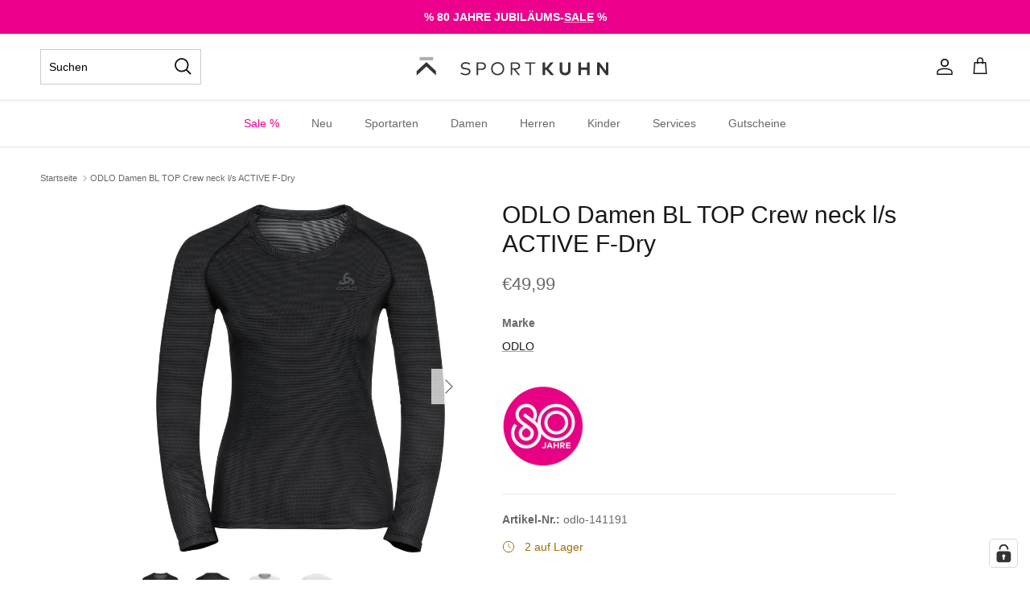

--- FILE ---
content_type: text/html; charset=utf-8
request_url: https://sport-kuhn.de/products/odlo-141191
body_size: 52402
content:
<!doctype html>
<html class="no-js" lang="de" dir="ltr">
<script type="application/javascript" data-authorizedby-entry src="https://app.authorizedpartner.com/badge-integrator/entry/main.js"></script>
<head>

<!-- Google Tag Manager -->
<script>(function(w,d,s,l,i){w[l]=w[l]||[];w[l].push({'gtm.start':
new Date().getTime(),event:'gtm.js'});var f=d.getElementsByTagName(s)[0],
j=d.createElement(s),dl=l!='dataLayer'?'&l='+l:'';j.async=true;j.src=
'https://www.googletagmanager.com/gtm.js?id='+i+dl;f.parentNode.insertBefore(j,f);
})(window,document,'script','dataLayer','GTM-W94XGBK');</script>
<!-- End Google Tag Manager --><meta charset="utf-8">
<meta name="viewport" content="width=device-width,initial-scale=1">
<title>ODLO Damen BL TOP Crew neck l/s ACTIVE F-Dry &ndash; Sport Kuhn</title><link rel="canonical" href="https://sport-kuhn.de/products/odlo-141191"><link rel="icon" href="//sport-kuhn.de/cdn/shop/files/Favicon_Kuhn_Neues_Logo_62fcd69d-a7ca-4821-85e1-b7b476887bfd.png?crop=center&height=48&v=1711039394&width=48" type="image/png">
  <link rel="apple-touch-icon" href="//sport-kuhn.de/cdn/shop/files/Favicon_Kuhn_Neues_Logo_62fcd69d-a7ca-4821-85e1-b7b476887bfd.png?crop=center&height=180&v=1711039394&width=180"><meta name="description" content="Leicht, vielseitig und technisch bestens ausgestattet: Das langärmlige ACTIVE F-DRY LIGHT ECO Shirt ist das ideale Baselayer für Sportlerinnen, die sich auf eine aktive Sommersaison freuen. Dank innovativer F-Dry-Technologie punktet das Material mit der kürzesten Trocknungszeit unserer bisherigen Produktpalette, sodass"><meta property="og:site_name" content="Sport Kuhn">
<meta property="og:url" content="https://sport-kuhn.de/products/odlo-141191">
<meta property="og:title" content="ODLO Damen BL TOP Crew neck l/s ACTIVE F-Dry">
<meta property="og:type" content="product">
<meta property="og:description" content="Leicht, vielseitig und technisch bestens ausgestattet: Das langärmlige ACTIVE F-DRY LIGHT ECO Shirt ist das ideale Baselayer für Sportlerinnen, die sich auf eine aktive Sommersaison freuen. Dank innovativer F-Dry-Technologie punktet das Material mit der kürzesten Trocknungszeit unserer bisherigen Produktpalette, sodass"><meta property="og:image" content="http://sport-kuhn.de/cdn/shop/products/odlo_bl_top_crew_neck_l_s_active_f_141191_000_1406_c68d30d8-a9dd-4e9e-8358-c1e81c29e343.jpg?crop=center&height=1200&v=1671305479&width=1200">
  <meta property="og:image:secure_url" content="https://sport-kuhn.de/cdn/shop/products/odlo_bl_top_crew_neck_l_s_active_f_141191_000_1406_c68d30d8-a9dd-4e9e-8358-c1e81c29e343.jpg?crop=center&height=1200&v=1671305479&width=1200">
  <meta property="og:image:width" content="1121">
  <meta property="og:image:height" content="1200"><meta property="og:price:amount" content="49,99">
  <meta property="og:price:currency" content="EUR"><meta name="twitter:card" content="summary_large_image">
<meta name="twitter:title" content="ODLO Damen BL TOP Crew neck l/s ACTIVE F-Dry">
<meta name="twitter:description" content="Leicht, vielseitig und technisch bestens ausgestattet: Das langärmlige ACTIVE F-DRY LIGHT ECO Shirt ist das ideale Baselayer für Sportlerinnen, die sich auf eine aktive Sommersaison freuen. Dank innovativer F-Dry-Technologie punktet das Material mit der kürzesten Trocknungszeit unserer bisherigen Produktpalette, sodass">
<style>@font-face {
  font-family: Arimo;
  font-weight: 400;
  font-style: normal;
  font-display: fallback;
  src: url("//sport-kuhn.de/cdn/fonts/arimo/arimo_n4.a7efb558ca22d2002248bbe6f302a98edee38e35.woff2") format("woff2"),
       url("//sport-kuhn.de/cdn/fonts/arimo/arimo_n4.0da809f7d1d5ede2a73be7094ac00741efdb6387.woff") format("woff");
}
@font-face {
  font-family: Arimo;
  font-weight: 700;
  font-style: normal;
  font-display: fallback;
  src: url("//sport-kuhn.de/cdn/fonts/arimo/arimo_n7.1d2d0638e6a1228d86beb0e10006e3280ccb2d04.woff2") format("woff2"),
       url("//sport-kuhn.de/cdn/fonts/arimo/arimo_n7.f4b9139e8eac4a17b38b8707044c20f54c3be479.woff") format("woff");
}
@font-face {
  font-family: Arimo;
  font-weight: 500;
  font-style: normal;
  font-display: fallback;
  src: url("//sport-kuhn.de/cdn/fonts/arimo/arimo_n5.a6cc016de05b75be63cb193704728ed8065f04bb.woff2") format("woff2"),
       url("//sport-kuhn.de/cdn/fonts/arimo/arimo_n5.e0d510a292c8c9059b1fcf519004ca9d3a6015a2.woff") format("woff");
}
@font-face {
  font-family: Arimo;
  font-weight: 400;
  font-style: italic;
  font-display: fallback;
  src: url("//sport-kuhn.de/cdn/fonts/arimo/arimo_i4.438ddb21a1b98c7230698d70dc1a21df235701b2.woff2") format("woff2"),
       url("//sport-kuhn.de/cdn/fonts/arimo/arimo_i4.0e1908a0dc1ec32fabb5a03a0c9ee2083f82e3d7.woff") format("woff");
}
@font-face {
  font-family: Arimo;
  font-weight: 700;
  font-style: italic;
  font-display: fallback;
  src: url("//sport-kuhn.de/cdn/fonts/arimo/arimo_i7.b9f09537c29041ec8d51f8cdb7c9b8e4f1f82cb1.woff2") format("woff2"),
       url("//sport-kuhn.de/cdn/fonts/arimo/arimo_i7.ec659fc855f754fd0b1bd052e606bba1058f73da.woff") format("woff");
}
@font-face {
  font-family: Arimo;
  font-weight: 400;
  font-style: normal;
  font-display: fallback;
  src: url("//sport-kuhn.de/cdn/fonts/arimo/arimo_n4.a7efb558ca22d2002248bbe6f302a98edee38e35.woff2") format("woff2"),
       url("//sport-kuhn.de/cdn/fonts/arimo/arimo_n4.0da809f7d1d5ede2a73be7094ac00741efdb6387.woff") format("woff");
}
@font-face {
  font-family: Arimo;
  font-weight: 700;
  font-style: normal;
  font-display: fallback;
  src: url("//sport-kuhn.de/cdn/fonts/arimo/arimo_n7.1d2d0638e6a1228d86beb0e10006e3280ccb2d04.woff2") format("woff2"),
       url("//sport-kuhn.de/cdn/fonts/arimo/arimo_n7.f4b9139e8eac4a17b38b8707044c20f54c3be479.woff") format("woff");
}
@font-face {
  font-family: Arimo;
  font-weight: 400;
  font-style: normal;
  font-display: fallback;
  src: url("//sport-kuhn.de/cdn/fonts/arimo/arimo_n4.a7efb558ca22d2002248bbe6f302a98edee38e35.woff2") format("woff2"),
       url("//sport-kuhn.de/cdn/fonts/arimo/arimo_n4.0da809f7d1d5ede2a73be7094ac00741efdb6387.woff") format("woff");
}
@font-face {
  font-family: Arimo;
  font-weight: 600;
  font-style: normal;
  font-display: fallback;
  src: url("//sport-kuhn.de/cdn/fonts/arimo/arimo_n6.9c18b0befd86597f319b7d7f925727d04c262b32.woff2") format("woff2"),
       url("//sport-kuhn.de/cdn/fonts/arimo/arimo_n6.422bf6679b81a8bfb1b25d19299a53688390c2b9.woff") format("woff");
}
@font-face {
   font-family: "Mark W01 Regular";
   src: ('https://cdn.shopify.com/s/files/1/0510/5034/8743/files/c061ab4d-74ab-4c1c-9399-152de03f973d_02bc00bf-3e5a-4133-88c6-3a163c6c4bf2.woff?v=1728296571');
   font-weight: normal;
   font-style: normal;
}

@font-face {
   font-family: "Mark W01 Bold";
   src: ('https://cdn.shopify.com/s/files/1/0510/5034/8743/files/e478d528-f58a-473a-bf84-d8b21b7f7107_1a264806-bf36-4a0d-b000-6d6b0ab15e9b.woff?v=1728296572');
   font-weight: bold;
   font-style: normal;
}:root {
  --page-container-width:          1600px;
  --reading-container-width:       720px;
  --divider-opacity:               0.14;
  --gutter-large:                  30px;
  --gutter-desktop:                20px;
  --gutter-mobile:                 16px;
  --section-padding:               50px;
  --larger-section-padding:        80px;
  --larger-section-padding-mobile: 60px;
  --largest-section-padding:       110px;
  --aos-animate-duration:          0.6s;

  --base-font-family:              Arimo, sans-serif;
  --base-font-weight:              400;
  --base-font-style:               normal;
  --heading-font-family:           Arimo, sans-serif;
  --heading-font-weight:           400;
  --heading-font-style:            normal;
  --logo-font-family:              Arimo, sans-serif;
  --logo-font-weight:              700;
  --logo-font-style:               normal;
  --nav-font-family:               Arimo, sans-serif;
  --nav-font-weight:               400;
  --nav-font-style:                normal;

  --base-text-size:14px;
  --base-line-height:              1.6;
  --input-text-size:16px;
  --smaller-text-size-1:11px;
  --smaller-text-size-2:14px;
  --smaller-text-size-3:11px;
  --smaller-text-size-4:10px;
  --larger-text-size:30px;
  --super-large-text-size:53px;
  --super-large-mobile-text-size:24px;
  --larger-mobile-text-size:24px;
  --logo-text-size:24px;--btn-letter-spacing: normal;
    --btn-text-transform: none;
    --button-text-size:  14px;
    --quickbuy-button-text-size: 14px;
    --small-feature-link-font-size: 1em;
    --input-btn-padding-top:             1em;
    --input-btn-padding-bottom:          1em;--heading-text-transform:none;
  --nav-text-size:                      14px;
  --mobile-menu-font-weight:            600;

  --body-bg-color:                      255 255 255;
  --bg-color:                           255 255 255;
  --body-text-color:                    103 104 105;
  --text-color:                         103 104 105;

  --header-text-col:                    #171717;--header-text-hover-col:             var(--main-nav-link-hover-col);--header-bg-col:                     #ffffff;
  --heading-color:                     23 23 23;
  --body-heading-color:                23 23 23;
  --heading-divider-col:               #e2e2e2;

  --logo-col:                          #171717;
  --main-nav-bg:                       #ffffff;
  --main-nav-link-col:                 #676869;
  --main-nav-link-hover-col:           #171717;
  --main-nav-link-featured-col:        #ec008c;

  --link-color:                        23 23 23;
  --body-link-color:                   23 23 23;

  --btn-bg-color:                        35 35 35;
  --btn-bg-hover-color:                  54 54 54;
  --btn-border-color:                    35 35 35;
  --btn-border-hover-color:              54 54 54;
  --btn-text-color:                      255 255 255;
  --btn-text-hover-color:                255 255 255;--btn-alt-bg-color:                    255 255 255;
  --btn-alt-text-color:                  35 35 35;
  --btn-alt-border-color:                35 35 35;
  --btn-alt-border-hover-color:          35 35 35;--btn-ter-bg-color:                    235 235 235;
  --btn-ter-text-color:                  52 53 54;
  --btn-ter-bg-hover-color:              35 35 35;
  --btn-ter-text-hover-color:            255 255 255;--btn-border-radius: 0;--color-scheme-default:                             #ffffff;
  --color-scheme-default-color:                       255 255 255;
  --color-scheme-default-text-color:                  103 104 105;
  --color-scheme-default-head-color:                  23 23 23;
  --color-scheme-default-link-color:                  23 23 23;
  --color-scheme-default-btn-text-color:              255 255 255;
  --color-scheme-default-btn-text-hover-color:        255 255 255;
  --color-scheme-default-btn-bg-color:                35 35 35;
  --color-scheme-default-btn-bg-hover-color:          54 54 54;
  --color-scheme-default-btn-border-color:            35 35 35;
  --color-scheme-default-btn-border-hover-color:      54 54 54;
  --color-scheme-default-btn-alt-text-color:          35 35 35;
  --color-scheme-default-btn-alt-bg-color:            255 255 255;
  --color-scheme-default-btn-alt-border-color:        35 35 35;
  --color-scheme-default-btn-alt-border-hover-color:  35 35 35;

  --color-scheme-1:                             #f7f7f8;
  --color-scheme-1-color:                       247 247 248;
  --color-scheme-1-text-color:                  103 104 105;
  --color-scheme-1-head-color:                  23 23 23;
  --color-scheme-1-link-color:                  23 23 23;
  --color-scheme-1-btn-text-color:              255 255 255;
  --color-scheme-1-btn-text-hover-color:        255 255 255;
  --color-scheme-1-btn-bg-color:                35 35 35;
  --color-scheme-1-btn-bg-hover-color:          0 0 0;
  --color-scheme-1-btn-border-color:            35 35 35;
  --color-scheme-1-btn-border-hover-color:      0 0 0;
  --color-scheme-1-btn-alt-text-color:          35 35 35;
  --color-scheme-1-btn-alt-bg-color:            255 255 255;
  --color-scheme-1-btn-alt-border-color:        35 35 35;
  --color-scheme-1-btn-alt-border-hover-color:  35 35 35;

  --color-scheme-2:                             #232323;
  --color-scheme-2-color:                       35 35 35;
  --color-scheme-2-text-color:                  255 255 255;
  --color-scheme-2-head-color:                  255 255 255;
  --color-scheme-2-link-color:                  255 255 255;
  --color-scheme-2-btn-text-color:              23 23 23;
  --color-scheme-2-btn-text-hover-color:        23 23 23;
  --color-scheme-2-btn-bg-color:                255 255 255;
  --color-scheme-2-btn-bg-hover-color:          226 226 226;
  --color-scheme-2-btn-border-color:            255 255 255;
  --color-scheme-2-btn-border-hover-color:      226 226 226;
  --color-scheme-2-btn-alt-text-color:          23 23 23;
  --color-scheme-2-btn-alt-bg-color:            255 255 255;
  --color-scheme-2-btn-alt-border-color:        23 23 23;
  --color-scheme-2-btn-alt-border-hover-color:  23 23 23;

  /* Shop Pay payment terms */
  --payment-terms-background-color:    #ffffff;--quickbuy-bg: 247 247 248;--body-input-background-color:       rgb(var(--body-bg-color));
  --input-background-color:            rgb(var(--body-bg-color));
  --body-input-text-color:             var(--body-text-color);
  --input-text-color:                  var(--body-text-color);
  --body-input-border-color:           rgb(217, 217, 218);
  --input-border-color:                rgb(217, 217, 218);
  --input-border-color-hover:          rgb(171, 172, 173);
  --input-border-color-active:         rgb(103, 104, 105);

  --swatch-cross-svg:                  url("data:image/svg+xml,%3Csvg xmlns='http://www.w3.org/2000/svg' width='240' height='240' viewBox='0 0 24 24' fill='none' stroke='rgb(217, 217, 218)' stroke-width='0.09' preserveAspectRatio='none' %3E%3Cline x1='24' y1='0' x2='0' y2='24'%3E%3C/line%3E%3C/svg%3E");
  --swatch-cross-hover:                url("data:image/svg+xml,%3Csvg xmlns='http://www.w3.org/2000/svg' width='240' height='240' viewBox='0 0 24 24' fill='none' stroke='rgb(171, 172, 173)' stroke-width='0.09' preserveAspectRatio='none' %3E%3Cline x1='24' y1='0' x2='0' y2='24'%3E%3C/line%3E%3C/svg%3E");
  --swatch-cross-active:               url("data:image/svg+xml,%3Csvg xmlns='http://www.w3.org/2000/svg' width='240' height='240' viewBox='0 0 24 24' fill='none' stroke='rgb(103, 104, 105)' stroke-width='0.09' preserveAspectRatio='none' %3E%3Cline x1='24' y1='0' x2='0' y2='24'%3E%3C/line%3E%3C/svg%3E");

  --footer-divider-col:                #e4e4e4;
  --footer-text-col:                   103 104 105;
  --footer-heading-col:                23 23 23;
  --footer-bg:                         #f7f7f8;--product-label-overlay-justify: flex-start;--product-label-overlay-align: flex-start;--product-label-overlay-reduction-text:   #ffffff;
  --product-label-overlay-reduction-bg:     #ec008c;
  --product-label-overlay-stock-text:       #ffffff;
  --product-label-overlay-stock-bg:         #4c4c4b;
  --product-label-overlay-new-text:         #808284;
  --product-label-overlay-new-bg:           #ffffff;
  --product-label-overlay-meta-text:        #171717;
  --product-label-overlay-meta-bg:          #66ff65;
  --product-label-sale-text:                #ec008c;
  --product-label-sold-text:                #171717;
  --product-label-preorder-text:            #60a57e;

  --product-block-crop-align:               center;

  
  --product-block-price-align:              flex-start;
  --product-block-price-item-margin-start:  initial;
  --product-block-price-item-margin-end:    .5rem;
  

  --collection-block-image-position:   center center;

  --swatch-picker-image-size:          50px;
  --swatch-crop-align:                 center center;

  --image-overlay-text-color:          255 255 255;--image-overlay-bg:                  rgba(23, 23, 23, 0.12);
  --image-overlay-shadow-start:        rgb(0 0 0 / 0.16);
  --image-overlay-box-opacity:         1.0;.image-overlay--bg-box .text-overlay .text-overlay__text {
      --image-overlay-box-bg: 255 255 255;
      --heading-color: var(--body-heading-color);
      --text-color: var(--body-text-color);
      --link-color: var(--body-link-color);
    }--product-inventory-ok-box-color:            #f2faf0;
  --product-inventory-ok-text-color:           #108043;
  --product-inventory-ok-icon-box-fill-color:  #fff;
  --product-inventory-low-box-color:           #fcf1cd;
  --product-inventory-low-text-color:          #a06c0a;
  --product-inventory-low-icon-box-fill-color: #fff;
  --product-inventory-low-text-color-channels: 16, 128, 67;
  --product-inventory-ok-text-color-channels:  160, 108, 10;

  --rating-star-color: 246 165 41;
}::selection {
    background: rgb(var(--body-heading-color));
    color: rgb(var(--body-bg-color));
  }
  ::-moz-selection {
    background: rgb(var(--body-heading-color));
    color: rgb(var(--body-bg-color));
  }.use-color-scheme--default {
  --product-label-sale-text:           #ec008c;
  --product-label-sold-text:           #171717;
  --product-label-preorder-text:       #60a57e;
  --input-background-color:            rgb(var(--body-bg-color));
  --input-text-color:                  var(--body-input-text-color);
  --input-border-color:                rgb(217, 217, 218);
  --input-border-color-hover:          rgb(171, 172, 173);
  --input-border-color-active:         rgb(103, 104, 105);
}</style>

  <link href="//sport-kuhn.de/cdn/shop/t/120/assets/main.css?v=163079945807456041221761662479" rel="stylesheet" type="text/css" media="all" />
<link rel="preload" as="font" href="//sport-kuhn.de/cdn/fonts/arimo/arimo_n4.a7efb558ca22d2002248bbe6f302a98edee38e35.woff2" type="font/woff2" crossorigin><link rel="preload" as="font" href="//sport-kuhn.de/cdn/fonts/arimo/arimo_n4.a7efb558ca22d2002248bbe6f302a98edee38e35.woff2" type="font/woff2" crossorigin><script>
    document.documentElement.className = document.documentElement.className.replace('no-js', 'js');

    window.theme = {
      info: {
        name: 'Symmetry',
        version: '7.3.0'
      },
      device: {
        hasTouch: window.matchMedia('(any-pointer: coarse)').matches,
        hasHover: window.matchMedia('(hover: hover)').matches
      },
      mediaQueries: {
        md: '(min-width: 768px)',
        productMediaCarouselBreak: '(min-width: 1041px)'
      },
      routes: {
        base: 'https://sport-kuhn.de',
        cart: '/cart',
        cartAdd: '/cart/add.js',
        cartUpdate: '/cart/update.js',
        predictiveSearch: '/search/suggest'
      },
      strings: {
        cartTermsConfirmation: "Sie müssen den Nutzungsbedingungen zustimmen, bevor Sie fortfahren.",
        cartItemsQuantityError: "Du kannst deinem Warenkorb nur [QUANTITY] Stück dieses Artikels hinzufügen.",
        generalSearchViewAll: "Alle Suchergebnisse anzeigen",
        noStock: "Ausverkauft",
        noVariant: "Nicht verfügbar",
        productsProductChooseA: "Wähle ein",
        generalSearchPages: "Seiten",
        generalSearchNoResultsWithoutTerms: "Leider haben wir keine Ergebnisse gefunden",
        shippingCalculator: {
          singleRate: "Es ist eine Versandrate verfügbar für:",
          multipleRates: "Versandkosten verfügbar, beginnend bei:",
          noRates: "Wir liefern nicht an dieses Ziel."
        }
      },
      settings: {
        moneyWithCurrencyFormat: "€{{amount_with_comma_separator}} EUR",
        cartType: "drawer",
        afterAddToCart: "drawer",
        quickbuyStyle: "off",
        externalLinksNewTab: true,
        internalLinksSmoothScroll: true
      }
    }

    theme.inlineNavigationCheck = function() {
      var pageHeader = document.querySelector('.pageheader'),
          inlineNavContainer = pageHeader.querySelector('.logo-area__left__inner'),
          inlineNav = inlineNavContainer.querySelector('.navigation--left');
      if (inlineNav && getComputedStyle(inlineNav).display != 'none') {
        var inlineMenuCentered = document.querySelector('.pageheader--layout-inline-menu-center'),
            logoContainer = document.querySelector('.logo-area__middle__inner');
        if(inlineMenuCentered) {
          var rightWidth = document.querySelector('.logo-area__right__inner').clientWidth,
              middleWidth = logoContainer.clientWidth,
              logoArea = document.querySelector('.logo-area'),
              computedLogoAreaStyle = getComputedStyle(logoArea),
              logoAreaInnerWidth = logoArea.clientWidth - Math.ceil(parseFloat(computedLogoAreaStyle.paddingLeft)) - Math.ceil(parseFloat(computedLogoAreaStyle.paddingRight)),
              availableNavWidth = logoAreaInnerWidth - Math.max(rightWidth, middleWidth) * 2 - 40;
          inlineNavContainer.style.maxWidth = availableNavWidth + 'px';
        }

        var firstInlineNavLink = inlineNav.querySelector('.navigation__item:first-child'),
            lastInlineNavLink = inlineNav.querySelector('.navigation__item:last-child');
        if (lastInlineNavLink) {
          var inlineNavWidth = null;
          if(document.querySelector('html[dir=rtl]')) {
            inlineNavWidth = firstInlineNavLink.offsetLeft - lastInlineNavLink.offsetLeft + firstInlineNavLink.offsetWidth;
          } else {
            inlineNavWidth = lastInlineNavLink.offsetLeft - firstInlineNavLink.offsetLeft + lastInlineNavLink.offsetWidth;
          }
          if (inlineNavContainer.offsetWidth >= inlineNavWidth) {
            pageHeader.classList.add('pageheader--layout-inline-permitted');
            var tallLogo = logoContainer.clientHeight > lastInlineNavLink.clientHeight + 20;
            if (tallLogo) {
              inlineNav.classList.add('navigation--tight-underline');
            } else {
              inlineNav.classList.remove('navigation--tight-underline');
            }
          } else {
            pageHeader.classList.remove('pageheader--layout-inline-permitted');
          }
        }
      }
    };

    theme.setInitialHeaderHeightProperty = () => {
      const section = document.querySelector('.section-header');
      if (section) {
        document.documentElement.style.setProperty('--theme-header-height', Math.ceil(section.clientHeight) + 'px');
      }
    };
  </script>

  <script src="//sport-kuhn.de/cdn/shop/t/120/assets/main.js?v=2387850603753554211753184338" defer></script>
    <script src="//sport-kuhn.de/cdn/shop/t/120/assets/animate-on-scroll.js?v=15249566486942820451753184338" defer></script>
    <link href="//sport-kuhn.de/cdn/shop/t/120/assets/animate-on-scroll.css?v=116824741000487223811753184338" rel="stylesheet" type="text/css" media="all" />
  

  <script>window.performance && window.performance.mark && window.performance.mark('shopify.content_for_header.start');</script><meta name="google-site-verification" content="LNzFmf5NB1mFe5XIz_3FIZqRhp4ArZV7U11jXw3Fxz4">
<meta name="google-site-verification" content="LNzFmf5NB1mFe5XIz_3FIZqRhp4ArZV7U11jXw3Fxz4">
<meta name="facebook-domain-verification" content="faw9umuda3iyqtfki8tff0ksiv9rw9">
<meta id="shopify-digital-wallet" name="shopify-digital-wallet" content="/51050348743/digital_wallets/dialog">
<meta name="shopify-checkout-api-token" content="12bda4a7fbf50ca72738cbc65397c205">
<meta id="in-context-paypal-metadata" data-shop-id="51050348743" data-venmo-supported="false" data-environment="production" data-locale="de_DE" data-paypal-v4="true" data-currency="EUR">
<link rel="alternate" type="application/json+oembed" href="https://sport-kuhn.de/products/odlo-141191.oembed">
<script async="async" src="/checkouts/internal/preloads.js?locale=de-DE"></script>
<script id="apple-pay-shop-capabilities" type="application/json">{"shopId":51050348743,"countryCode":"DE","currencyCode":"EUR","merchantCapabilities":["supports3DS"],"merchantId":"gid:\/\/shopify\/Shop\/51050348743","merchantName":"Sport Kuhn","requiredBillingContactFields":["postalAddress","email"],"requiredShippingContactFields":["postalAddress","email"],"shippingType":"shipping","supportedNetworks":["visa","maestro","masterCard"],"total":{"type":"pending","label":"Sport Kuhn","amount":"1.00"},"shopifyPaymentsEnabled":true,"supportsSubscriptions":true}</script>
<script id="shopify-features" type="application/json">{"accessToken":"12bda4a7fbf50ca72738cbc65397c205","betas":["rich-media-storefront-analytics"],"domain":"sport-kuhn.de","predictiveSearch":true,"shopId":51050348743,"locale":"de"}</script>
<script>var Shopify = Shopify || {};
Shopify.shop = "intersport-kuhn.myshopify.com";
Shopify.locale = "de";
Shopify.currency = {"active":"EUR","rate":"1.0"};
Shopify.country = "DE";
Shopify.theme = {"name":"Symmetry - Barrierefrei","id":182784557322,"schema_name":"Symmetry","schema_version":"7.3.0","theme_store_id":null,"role":"main"};
Shopify.theme.handle = "null";
Shopify.theme.style = {"id":null,"handle":null};
Shopify.cdnHost = "sport-kuhn.de/cdn";
Shopify.routes = Shopify.routes || {};
Shopify.routes.root = "/";</script>
<script type="module">!function(o){(o.Shopify=o.Shopify||{}).modules=!0}(window);</script>
<script>!function(o){function n(){var o=[];function n(){o.push(Array.prototype.slice.apply(arguments))}return n.q=o,n}var t=o.Shopify=o.Shopify||{};t.loadFeatures=n(),t.autoloadFeatures=n()}(window);</script>
<script id="shop-js-analytics" type="application/json">{"pageType":"product"}</script>
<script defer="defer" async type="module" src="//sport-kuhn.de/cdn/shopifycloud/shop-js/modules/v2/client.init-shop-cart-sync_HUjMWWU5.de.esm.js"></script>
<script defer="defer" async type="module" src="//sport-kuhn.de/cdn/shopifycloud/shop-js/modules/v2/chunk.common_QpfDqRK1.esm.js"></script>
<script type="module">
  await import("//sport-kuhn.de/cdn/shopifycloud/shop-js/modules/v2/client.init-shop-cart-sync_HUjMWWU5.de.esm.js");
await import("//sport-kuhn.de/cdn/shopifycloud/shop-js/modules/v2/chunk.common_QpfDqRK1.esm.js");

  window.Shopify.SignInWithShop?.initShopCartSync?.({"fedCMEnabled":true,"windoidEnabled":true});

</script>
<script>(function() {
  var isLoaded = false;
  function asyncLoad() {
    if (isLoaded) return;
    isLoaded = true;
    var urls = ["https:\/\/plugin.brevo.com\/integrations\/api\/automation\/script?user_connection_id=6138b3a28777223ef33a4352\u0026ma-key=ktbzk5n9ejst1oycrwqcpjhk\u0026shop=intersport-kuhn.myshopify.com","https:\/\/plugin.brevo.com\/integrations\/api\/sy\/cart_tracking\/script?user_connection_id=6138b3a28777223ef33a4352\u0026ma-key=ktbzk5n9ejst1oycrwqcpjhk\u0026shop=intersport-kuhn.myshopify.com"];
    for (var i = 0; i < urls.length; i++) {
      var s = document.createElement('script');
      s.type = 'text/javascript';
      s.async = true;
      s.src = urls[i];
      var x = document.getElementsByTagName('script')[0];
      x.parentNode.insertBefore(s, x);
    }
  };
  if(window.attachEvent) {
    window.attachEvent('onload', asyncLoad);
  } else {
    window.addEventListener('load', asyncLoad, false);
  }
})();</script>
<script id="__st">var __st={"a":51050348743,"offset":3600,"reqid":"ed63ce9a-bbe0-4c2d-809b-81615985d76b-1768677305","pageurl":"sport-kuhn.de\/products\/odlo-141191","u":"e2fcfbde8188","p":"product","rtyp":"product","rid":6663874511047};</script>
<script>window.ShopifyPaypalV4VisibilityTracking = true;</script>
<script id="captcha-bootstrap">!function(){'use strict';const t='contact',e='account',n='new_comment',o=[[t,t],['blogs',n],['comments',n],[t,'customer']],c=[[e,'customer_login'],[e,'guest_login'],[e,'recover_customer_password'],[e,'create_customer']],r=t=>t.map((([t,e])=>`form[action*='/${t}']:not([data-nocaptcha='true']) input[name='form_type'][value='${e}']`)).join(','),a=t=>()=>t?[...document.querySelectorAll(t)].map((t=>t.form)):[];function s(){const t=[...o],e=r(t);return a(e)}const i='password',u='form_key',d=['recaptcha-v3-token','g-recaptcha-response','h-captcha-response',i],f=()=>{try{return window.sessionStorage}catch{return}},m='__shopify_v',_=t=>t.elements[u];function p(t,e,n=!1){try{const o=window.sessionStorage,c=JSON.parse(o.getItem(e)),{data:r}=function(t){const{data:e,action:n}=t;return t[m]||n?{data:e,action:n}:{data:t,action:n}}(c);for(const[e,n]of Object.entries(r))t.elements[e]&&(t.elements[e].value=n);n&&o.removeItem(e)}catch(o){console.error('form repopulation failed',{error:o})}}const l='form_type',E='cptcha';function T(t){t.dataset[E]=!0}const w=window,h=w.document,L='Shopify',v='ce_forms',y='captcha';let A=!1;((t,e)=>{const n=(g='f06e6c50-85a8-45c8-87d0-21a2b65856fe',I='https://cdn.shopify.com/shopifycloud/storefront-forms-hcaptcha/ce_storefront_forms_captcha_hcaptcha.v1.5.2.iife.js',D={infoText:'Durch hCaptcha geschützt',privacyText:'Datenschutz',termsText:'Allgemeine Geschäftsbedingungen'},(t,e,n)=>{const o=w[L][v],c=o.bindForm;if(c)return c(t,g,e,D).then(n);var r;o.q.push([[t,g,e,D],n]),r=I,A||(h.body.append(Object.assign(h.createElement('script'),{id:'captcha-provider',async:!0,src:r})),A=!0)});var g,I,D;w[L]=w[L]||{},w[L][v]=w[L][v]||{},w[L][v].q=[],w[L][y]=w[L][y]||{},w[L][y].protect=function(t,e){n(t,void 0,e),T(t)},Object.freeze(w[L][y]),function(t,e,n,w,h,L){const[v,y,A,g]=function(t,e,n){const i=e?o:[],u=t?c:[],d=[...i,...u],f=r(d),m=r(i),_=r(d.filter((([t,e])=>n.includes(e))));return[a(f),a(m),a(_),s()]}(w,h,L),I=t=>{const e=t.target;return e instanceof HTMLFormElement?e:e&&e.form},D=t=>v().includes(t);t.addEventListener('submit',(t=>{const e=I(t);if(!e)return;const n=D(e)&&!e.dataset.hcaptchaBound&&!e.dataset.recaptchaBound,o=_(e),c=g().includes(e)&&(!o||!o.value);(n||c)&&t.preventDefault(),c&&!n&&(function(t){try{if(!f())return;!function(t){const e=f();if(!e)return;const n=_(t);if(!n)return;const o=n.value;o&&e.removeItem(o)}(t);const e=Array.from(Array(32),(()=>Math.random().toString(36)[2])).join('');!function(t,e){_(t)||t.append(Object.assign(document.createElement('input'),{type:'hidden',name:u})),t.elements[u].value=e}(t,e),function(t,e){const n=f();if(!n)return;const o=[...t.querySelectorAll(`input[type='${i}']`)].map((({name:t})=>t)),c=[...d,...o],r={};for(const[a,s]of new FormData(t).entries())c.includes(a)||(r[a]=s);n.setItem(e,JSON.stringify({[m]:1,action:t.action,data:r}))}(t,e)}catch(e){console.error('failed to persist form',e)}}(e),e.submit())}));const S=(t,e)=>{t&&!t.dataset[E]&&(n(t,e.some((e=>e===t))),T(t))};for(const o of['focusin','change'])t.addEventListener(o,(t=>{const e=I(t);D(e)&&S(e,y())}));const B=e.get('form_key'),M=e.get(l),P=B&&M;t.addEventListener('DOMContentLoaded',(()=>{const t=y();if(P)for(const e of t)e.elements[l].value===M&&p(e,B);[...new Set([...A(),...v().filter((t=>'true'===t.dataset.shopifyCaptcha))])].forEach((e=>S(e,t)))}))}(h,new URLSearchParams(w.location.search),n,t,e,['guest_login'])})(!1,!0)}();</script>
<script integrity="sha256-4kQ18oKyAcykRKYeNunJcIwy7WH5gtpwJnB7kiuLZ1E=" data-source-attribution="shopify.loadfeatures" defer="defer" src="//sport-kuhn.de/cdn/shopifycloud/storefront/assets/storefront/load_feature-a0a9edcb.js" crossorigin="anonymous"></script>
<script data-source-attribution="shopify.dynamic_checkout.dynamic.init">var Shopify=Shopify||{};Shopify.PaymentButton=Shopify.PaymentButton||{isStorefrontPortableWallets:!0,init:function(){window.Shopify.PaymentButton.init=function(){};var t=document.createElement("script");t.src="https://sport-kuhn.de/cdn/shopifycloud/portable-wallets/latest/portable-wallets.de.js",t.type="module",document.head.appendChild(t)}};
</script>
<script data-source-attribution="shopify.dynamic_checkout.buyer_consent">
  function portableWalletsHideBuyerConsent(e){var t=document.getElementById("shopify-buyer-consent"),n=document.getElementById("shopify-subscription-policy-button");t&&n&&(t.classList.add("hidden"),t.setAttribute("aria-hidden","true"),n.removeEventListener("click",e))}function portableWalletsShowBuyerConsent(e){var t=document.getElementById("shopify-buyer-consent"),n=document.getElementById("shopify-subscription-policy-button");t&&n&&(t.classList.remove("hidden"),t.removeAttribute("aria-hidden"),n.addEventListener("click",e))}window.Shopify?.PaymentButton&&(window.Shopify.PaymentButton.hideBuyerConsent=portableWalletsHideBuyerConsent,window.Shopify.PaymentButton.showBuyerConsent=portableWalletsShowBuyerConsent);
</script>
<script>
  function portableWalletsCleanup(e){e&&e.src&&console.error("Failed to load portable wallets script "+e.src);var t=document.querySelectorAll("shopify-accelerated-checkout .shopify-payment-button__skeleton, shopify-accelerated-checkout-cart .wallet-cart-button__skeleton"),e=document.getElementById("shopify-buyer-consent");for(let e=0;e<t.length;e++)t[e].remove();e&&e.remove()}function portableWalletsNotLoadedAsModule(e){e instanceof ErrorEvent&&"string"==typeof e.message&&e.message.includes("import.meta")&&"string"==typeof e.filename&&e.filename.includes("portable-wallets")&&(window.removeEventListener("error",portableWalletsNotLoadedAsModule),window.Shopify.PaymentButton.failedToLoad=e,"loading"===document.readyState?document.addEventListener("DOMContentLoaded",window.Shopify.PaymentButton.init):window.Shopify.PaymentButton.init())}window.addEventListener("error",portableWalletsNotLoadedAsModule);
</script>

<script type="module" src="https://sport-kuhn.de/cdn/shopifycloud/portable-wallets/latest/portable-wallets.de.js" onError="portableWalletsCleanup(this)" crossorigin="anonymous"></script>
<script nomodule>
  document.addEventListener("DOMContentLoaded", portableWalletsCleanup);
</script>

<link id="shopify-accelerated-checkout-styles" rel="stylesheet" media="screen" href="https://sport-kuhn.de/cdn/shopifycloud/portable-wallets/latest/accelerated-checkout-backwards-compat.css" crossorigin="anonymous">
<style id="shopify-accelerated-checkout-cart">
        #shopify-buyer-consent {
  margin-top: 1em;
  display: inline-block;
  width: 100%;
}

#shopify-buyer-consent.hidden {
  display: none;
}

#shopify-subscription-policy-button {
  background: none;
  border: none;
  padding: 0;
  text-decoration: underline;
  font-size: inherit;
  cursor: pointer;
}

#shopify-subscription-policy-button::before {
  box-shadow: none;
}

      </style>
<script id="sections-script" data-sections="related-products" defer="defer" src="//sport-kuhn.de/cdn/shop/t/120/compiled_assets/scripts.js?44711"></script>
<script>window.performance && window.performance.mark && window.performance.mark('shopify.content_for_header.end');</script>
<!-- CC Custom Head Start --><!-- CC Custom Head End -->

<!-- BEGIN app block: shopify://apps/complianz-gdpr-cookie-consent/blocks/bc-block/e49729f0-d37d-4e24-ac65-e0e2f472ac27 -->

    
    
    
<link id='complianz-css' rel="stylesheet" href=https://cdn.shopify.com/extensions/019a2fb2-ee57-75e6-ac86-acfd14822c1d/gdpr-legal-cookie-74/assets/complainz.css media="print" onload="this.media='all'">
    <style>
        #Compliance-iframe.Compliance-iframe-branded > div.purposes-header,
        #Compliance-iframe.Compliance-iframe-branded > div.cmplc-cmp-header,
        #purposes-container > div.purposes-header,
        #Compliance-cs-banner .Compliance-cs-brand {
            background-color: #ffffff !important;
            color: #000000!important;
        }
        #Compliance-iframe.Compliance-iframe-branded .purposes-header .cmplc-btn-cp ,
        #Compliance-iframe.Compliance-iframe-branded .purposes-header .cmplc-btn-cp:hover,
        #Compliance-iframe.Compliance-iframe-branded .purposes-header .cmplc-btn-back:hover  {
            background-color: #ffffff !important;
            opacity: 1 !important;
        }
        #Compliance-cs-banner .cmplc-toggle .cmplc-toggle-label {
            color: #ffffff!important;
        }
        #Compliance-iframe.Compliance-iframe-branded .purposes-header .cmplc-btn-cp:hover,
        #Compliance-iframe.Compliance-iframe-branded .purposes-header .cmplc-btn-back:hover {
            background-color: #000000!important;
            color: #ffffff!important;
        }
        #Compliance-cs-banner #Compliance-cs-title {
            font-size: 14px !important;
        }
        #Compliance-cs-banner .Compliance-cs-content,
        #Compliance-cs-title,
        .cmplc-toggle-checkbox.granular-control-checkbox span {
            background-color: #ffffff !important;
            color: #000000 !important;
            font-size: 14px !important;
        }
        #Compliance-cs-banner .Compliance-cs-close-btn {
            font-size: 14px !important;
            background-color: #ffffff !important;
        }
        #Compliance-cs-banner .Compliance-cs-opt-group {
            color: #ffffff !important;
        }
        #Compliance-cs-banner .Compliance-cs-opt-group button,
        .Compliance-alert button.Compliance-button-cancel {
            background-color: #ffffff!important;
            color: #000000!important;
        }
        #Compliance-cs-banner .Compliance-cs-opt-group button.Compliance-cs-accept-btn,
        #Compliance-cs-banner .Compliance-cs-opt-group button.Compliance-cs-btn-primary,
        .Compliance-alert button.Compliance-button-confirm {
            background-color: #232323 !important;
            color: #FFFFFF !important;
        }
        #Compliance-cs-banner .Compliance-cs-opt-group button.Compliance-cs-reject-btn {
            background-color: #232323!important;
            color: #FFFFFF!important;
        }

        #Compliance-cs-banner .Compliance-banner-content button {
            cursor: pointer !important;
            color: currentColor !important;
            text-decoration: underline !important;
            border: none !important;
            background-color: transparent !important;
            font-size: 100% !important;
            padding: 0 !important;
        }

        #Compliance-cs-banner .Compliance-cs-opt-group button {
            border-radius: 4px !important;
            padding-block: 10px !important;
        }
        @media (min-width: 640px) {
            #Compliance-cs-banner.Compliance-cs-default-floating:not(.Compliance-cs-top):not(.Compliance-cs-center) .Compliance-cs-container, #Compliance-cs-banner.Compliance-cs-default-floating:not(.Compliance-cs-bottom):not(.Compliance-cs-center) .Compliance-cs-container, #Compliance-cs-banner.Compliance-cs-default-floating.Compliance-cs-center:not(.Compliance-cs-top):not(.Compliance-cs-bottom) .Compliance-cs-container {
                width: 560px !important;
            }
            #Compliance-cs-banner.Compliance-cs-default-floating:not(.Compliance-cs-top):not(.Compliance-cs-center) .Compliance-cs-opt-group, #Compliance-cs-banner.Compliance-cs-default-floating:not(.Compliance-cs-bottom):not(.Compliance-cs-center) .Compliance-cs-opt-group, #Compliance-cs-banner.Compliance-cs-default-floating.Compliance-cs-center:not(.Compliance-cs-top):not(.Compliance-cs-bottom) .Compliance-cs-opt-group {
                flex-direction: row !important;
            }
            #Compliance-cs-banner .Compliance-cs-opt-group button:not(:last-of-type),
            #Compliance-cs-banner .Compliance-cs-opt-group button {
                margin-right: 4px !important;
            }
            #Compliance-cs-banner .Compliance-cs-container .Compliance-cs-brand {
                position: relative !important;
                inset-block-start: 6px;
            }
        }
        #Compliance-cs-banner.Compliance-cs-default-floating:not(.Compliance-cs-top):not(.Compliance-cs-center) .Compliance-cs-opt-group > div, #Compliance-cs-banner.Compliance-cs-default-floating:not(.Compliance-cs-bottom):not(.Compliance-cs-center) .Compliance-cs-opt-group > div, #Compliance-cs-banner.Compliance-cs-default-floating.Compliance-cs-center:not(.Compliance-cs-top):not(.Compliance-cs-bottom) .Compliance-cs-opt-group > div {
            flex-direction: row-reverse;
            width: 100% !important;
        }

        .Compliance-cs-brand-badge-outer, .Compliance-cs-brand-badge, #Compliance-cs-banner.Compliance-cs-default-floating.Compliance-cs-bottom .Compliance-cs-brand-badge-outer,
        #Compliance-cs-banner.Compliance-cs-default.Compliance-cs-bottom .Compliance-cs-brand-badge-outer,
        #Compliance-cs-banner.Compliance-cs-default:not(.Compliance-cs-left) .Compliance-cs-brand-badge-outer,
        #Compliance-cs-banner.Compliance-cs-default-floating:not(.Compliance-cs-left) .Compliance-cs-brand-badge-outer {
            display: none !important
        }

        #Compliance-cs-banner:not(.Compliance-cs-top):not(.Compliance-cs-bottom) .Compliance-cs-container.Compliance-cs-themed {
            flex-direction: row !important;
        }

        #Compliance-cs-banner #Compliance-cs-title,
        #Compliance-cs-banner #Compliance-cs-custom-title {
            justify-self: center !important;
            font-size: 14px !important;
            font-family: -apple-system,sans-serif !important;
            margin-inline: auto !important;
            width: 55% !important;
            text-align: center;
            font-weight: 600;
            visibility: unset;
        }

        @media (max-width: 640px) {
            #Compliance-cs-banner #Compliance-cs-title,
            #Compliance-cs-banner #Compliance-cs-custom-title {
                display: block;
            }
        }

        #Compliance-cs-banner .Compliance-cs-brand img {
            max-width: 110px !important;
            min-height: 32px !important;
        }
        #Compliance-cs-banner .Compliance-cs-container .Compliance-cs-brand {
            background: none !important;
            padding: 0px !important;
            margin-block-start:10px !important;
            margin-inline-start:16px !important;
        }

        #Compliance-cs-banner .Compliance-cs-opt-group button {
            padding-inline: 4px !important;
        }

    </style>
    
    
    
    

    <script type="text/javascript">
        function loadScript(src) {
            return new Promise((resolve, reject) => {
                const s = document.createElement("script");
                s.src = src;
                s.charset = "UTF-8";
                s.onload = resolve;
                s.onerror = reject;
                document.head.appendChild(s);
            });
        }

        function filterGoogleConsentModeURLs(domainsArray) {
            const googleConsentModeComplianzURls = [
                // 197, # Google Tag Manager:
                {"domain":"s.www.googletagmanager.com", "path":""},
                {"domain":"www.tagmanager.google.com", "path":""},
                {"domain":"www.googletagmanager.com", "path":""},
                {"domain":"googletagmanager.com", "path":""},
                {"domain":"tagassistant.google.com", "path":""},
                {"domain":"tagmanager.google.com", "path":""},

                // 2110, # Google Analytics 4:
                {"domain":"www.analytics.google.com", "path":""},
                {"domain":"www.google-analytics.com", "path":""},
                {"domain":"ssl.google-analytics.com", "path":""},
                {"domain":"google-analytics.com", "path":""},
                {"domain":"analytics.google.com", "path":""},
                {"domain":"region1.google-analytics.com", "path":""},
                {"domain":"region1.analytics.google.com", "path":""},
                {"domain":"*.google-analytics.com", "path":""},
                {"domain":"www.googletagmanager.com", "path":"/gtag/js?id=G"},
                {"domain":"googletagmanager.com", "path":"/gtag/js?id=UA"},
                {"domain":"www.googletagmanager.com", "path":"/gtag/js?id=UA"},
                {"domain":"googletagmanager.com", "path":"/gtag/js?id=G"},

                // 177, # Google Ads conversion tracking:
                {"domain":"googlesyndication.com", "path":""},
                {"domain":"media.admob.com", "path":""},
                {"domain":"gmodules.com", "path":""},
                {"domain":"ad.ytsa.net", "path":""},
                {"domain":"dartmotif.net", "path":""},
                {"domain":"dmtry.com", "path":""},
                {"domain":"go.channelintelligence.com", "path":""},
                {"domain":"googleusercontent.com", "path":""},
                {"domain":"googlevideo.com", "path":""},
                {"domain":"gvt1.com", "path":""},
                {"domain":"links.channelintelligence.com", "path":""},
                {"domain":"obrasilinteirojoga.com.br", "path":""},
                {"domain":"pcdn.tcgmsrv.net", "path":""},
                {"domain":"rdr.tag.channelintelligence.com", "path":""},
                {"domain":"static.googleadsserving.cn", "path":""},
                {"domain":"studioapi.doubleclick.com", "path":""},
                {"domain":"teracent.net", "path":""},
                {"domain":"ttwbs.channelintelligence.com", "path":""},
                {"domain":"wtb.channelintelligence.com", "path":""},
                {"domain":"youknowbest.com", "path":""},
                {"domain":"doubleclick.net", "path":""},
                {"domain":"redirector.gvt1.com", "path":""},

                //116, # Google Ads Remarketing
                {"domain":"googlesyndication.com", "path":""},
                {"domain":"media.admob.com", "path":""},
                {"domain":"gmodules.com", "path":""},
                {"domain":"ad.ytsa.net", "path":""},
                {"domain":"dartmotif.net", "path":""},
                {"domain":"dmtry.com", "path":""},
                {"domain":"go.channelintelligence.com", "path":""},
                {"domain":"googleusercontent.com", "path":""},
                {"domain":"googlevideo.com", "path":""},
                {"domain":"gvt1.com", "path":""},
                {"domain":"links.channelintelligence.com", "path":""},
                {"domain":"obrasilinteirojoga.com.br", "path":""},
                {"domain":"pcdn.tcgmsrv.net", "path":""},
                {"domain":"rdr.tag.channelintelligence.com", "path":""},
                {"domain":"static.googleadsserving.cn", "path":""},
                {"domain":"studioapi.doubleclick.com", "path":""},
                {"domain":"teracent.net", "path":""},
                {"domain":"ttwbs.channelintelligence.com", "path":""},
                {"domain":"wtb.channelintelligence.com", "path":""},
                {"domain":"youknowbest.com", "path":""},
                {"domain":"doubleclick.net", "path":""},
                {"domain":"redirector.gvt1.com", "path":""}
            ];

            if (!Array.isArray(domainsArray)) { 
                return [];
            }

            const blockedPairs = new Map();
            for (const rule of googleConsentModeComplianzURls) {
                if (!blockedPairs.has(rule.domain)) {
                    blockedPairs.set(rule.domain, new Set());
                }
                blockedPairs.get(rule.domain).add(rule.path);
            }

            return domainsArray.filter(item => {
                const paths = blockedPairs.get(item.d);
                return !(paths && paths.has(item.p));
            });
        }

        function setupAutoblockingByDomain() {
            // autoblocking by domain
            const autoblockByDomainArray = [];
            const prefixID = '10000' // to not get mixed with real metis ids
            let cmpBlockerDomains = []
            let cmpCmplcVendorsPurposes = {}
            let counter = 1
            for (const object of autoblockByDomainArray) {
                cmpBlockerDomains.push({
                    d: object.d,
                    p: object.path,
                    v: prefixID + counter,
                });
                counter++;
            }
            
            counter = 1
            for (const object of autoblockByDomainArray) {
                cmpCmplcVendorsPurposes[prefixID + counter] = object?.p ?? '1';
                counter++;
            }

            Object.defineProperty(window, "cmp_cmplc_vendors_purposes", {
                get() {
                    return cmpCmplcVendorsPurposes;
                },
                set(value) {
                    cmpCmplcVendorsPurposes = { ...cmpCmplcVendorsPurposes, ...value };
                }
            });
            const basicGmc = false;


            Object.defineProperty(window, "cmp_importblockerdomains", {
                get() {
                    if (basicGmc) {
                        return filterGoogleConsentModeURLs(cmpBlockerDomains);
                    }
                    return cmpBlockerDomains;
                },
                set(value) {
                    cmpBlockerDomains = [ ...cmpBlockerDomains, ...value ];
                }
            });
        }

        function enforceRejectionRecovery() {
            const base = (window._cmplc = window._cmplc || {});
            const featuresHolder = {};

            function lockFlagOn(holder) {
                const desc = Object.getOwnPropertyDescriptor(holder, 'rejection_recovery');
                if (!desc) {
                    Object.defineProperty(holder, 'rejection_recovery', {
                        get() { return true; },
                        set(_) { /* ignore */ },
                        enumerable: true,
                        configurable: false
                    });
                }
                return holder;
            }

            Object.defineProperty(base, 'csFeatures', {
                configurable: false,
                enumerable: true,
                get() {
                    return featuresHolder;
                },
                set(obj) {
                    if (obj && typeof obj === 'object') {
                        Object.keys(obj).forEach(k => {
                            if (k !== 'rejection_recovery') {
                                featuresHolder[k] = obj[k];
                            }
                        });
                    }
                    // we lock it, it won't try to redefine
                    lockFlagOn(featuresHolder);
                }
            });

            // Ensure an object is exposed even if read early
            if (!('csFeatures' in base)) {
                base.csFeatures = {};
            } else {
                // If someone already set it synchronously, merge and lock now.
                base.csFeatures = base.csFeatures;
            }
        }

        function splitDomains(joinedString) {
            if (!joinedString) {
                return []; // empty string -> empty array
            }
            return joinedString.split(";");
        }

        function setupWhitelist() {
            // Whitelist by domain:
            const whitelistString = "";
            const whitelist_array = [...splitDomains(whitelistString)];
            if (Array.isArray(window?.cmp_block_ignoredomains)) {
                window.cmp_block_ignoredomains = [...whitelist_array, ...window.cmp_block_ignoredomains];
            }
        }

        async function initCompliance() {
            const currentCsConfiguration = {"banner":{"acceptButtonDisplay":true,"rejectButtonDisplay":true,"customizeButtonDisplay":true,"position":"float-bottom-center","backgroundOverlay":false,"fontSize":"14px","content":"","title":"","hideTitle":false,"acceptButtonCaption":"","rejectButtonCaption":"","customizeButtonCaption":"","cookiePolicyLinkCaption":"","privacyWidget":true,"privacyWidgetPosition":"bottom-right","logo":"data:image\/svg+xml;base64,[base64]","brandTextColor":"#000000","brandBackgroundColor":"#ffffff","backgroundColor":"#ffffff","textColor":"#000000","acceptButtonColor":"#232323","acceptButtonCaptionColor":"#FFFFFF","rejectButtonColor":"#232323","rejectButtonCaptionColor":"#FFFFFF","customizeButtonColor":"#ffffff","customizeButtonCaptionColor":"#000000","applyStyles":"false"},"privacyWidget":true,"siteId":"4117450","cookiePolicyIds":{"de":31212409}};
            const preview_config = {"format_and_position":{"has_background_overlay":false,"position":"float-bottom-center"},"text":{"fontsize":"14px","content":{"main":{"de":"Wir verwenden Cookies. Viele sind notwendig, um die Website und ihre Funktionen zu betreiben, andere sind für statistische oder Marketingzwecke. Wir verwenden nur die Daten, für die du uns dein Einverständnis gibst. Mit der Entscheidung \"Nur essentielle Cookies akzeptieren\" werden wir keine Cookies setzen, die nicht für den Betrieb der Seite notwendig sind. Du kannst deine Entscheidung jederzeit zurückziehen bzw. ändern, indem du den Bereich \"Cookie Auswahl\" im Footer dieser Seite aufrufst. Hinweis auf Verarbeitung deiner auf dieser Webseite erhobenen Daten in den USA durch Google, Meta, YouTube, X, Linkedin: Indem du auf \"Alle akzeptieren\" klickst, willigst du zugleich gem. Art. 49 Abs. 1 S. 1 lit. a DSGVO ein, dass deine Daten in den USA verarbeitet werden. Die USA werden vom Europäischen Gerichtshof als ein Land mit einem nach EU-Standards unzureichendem Datenschutznivea eingeschätzt. Es besteht insbesondere das Risiko, dass deine Daten durch US-Behörden, zu Kontroll- und Überwachungszwecken, möglicherweise auch ohne Rechtsbehelfsmöglichkeiten, verarbeitet werden können. Wenn du auf \"Nur essentielle Cookiesakzeptieren\" klickst, findet die vorgehend beschriebene Übermittlung nicht statt."},"accept":{"de":"Alle akzeptieren"},"reject":{"de":"Nur essentielle Cookies akzeptieren"},"learnMore":"","cp_caption":{"de":""},"title":"","hideTitle":false}},"theme":{"setting_type":2,"standard":{"subtype":"light"},"color":{"selected_color":"Coral","selected_color_style":"neutral"},"custom":{"main":{"background":"#ffffff","text":"#000000"},"acceptButton":{"background":"#232323","text":"#FFFFFF"},"rejectButton":{"background":"#232323","text":"#FFFFFF"},"learnMoreButton":{"background":"#ffffff","text":"#000000"}},"logo":{"type":3,"add_from_url":{"url":"","brand_header_color":"#ffffff","brand_text_color":"#000000"},"upload":{"src":"data:image\/svg+xml;base64,[base64]","brand_header_color":"#ffffff","brand_text_color":"#000000"}}},"privacyWidget":true,"cookiePolicyPageUrl":"\/pages\/datenschutz","privacyPolicyPageUrl":"\/pages\/datenschutz","primaryDomain":"https:\/\/sport-kuhn.de","privacyWidgetPosition":"bottom-right"};
            const settings = {"businessLocation":"DE","targetLocations":["DE"],"legislations":{"isAutomatic":false,"customLegislations":{"gdprApplies":true,"usprApplies":false,"ccpaApplies":false,"lgpdApplies":false}},"googleConsentMode":true,"enableTcf":false,"fallbackLanguage":"de","emailNotification":true,"reviewModalDismissed":true,"reviewModalDismissedAt":"2025-08-13T12:39:18.804Z","showProgressGuide":false};

            const supportedLangs = [
            'bg','ca','cs','da','de','el','en','en-GB','es','et',
            'fi','fr','hr','hu','it','lt','lv','nl','no','pl',
            'pt','pt-BR','ro','ru','sk','sl','sv'
            ];

            // Build i18n map; prefer globals (e.g., window.it / window.en) if your locale files define them,
            // otherwise fall back to Liquid-injected JSON (cleaned_*).
            const currentLang = "de";
            const fallbackLang = "de";

            let cmplc_i18n = {};

            // fallback first
            (function attachFallback() {
                // If your external locale file defines a global like "window[<lang>]"
                if (typeof window[fallbackLang] !== "undefined") {
                    cmplc_i18n[fallbackLang] = window[fallbackLang];
                    return;
                }
            })();

            // then current
            (function attachCurrent() {
            if (supportedLangs.includes(currentLang)) {
                if (typeof window[currentLang] !== "undefined") {
                    cmplc_i18n[currentLang] = window[currentLang];
                    return;
                }
            }
            })();

            const isPrimaryLang = true;
            const primaryDomain = "https://sport-kuhn.de";
            const cookiePolicyPageUrl = "/pages/datenschutz";
            const privacyPolicyPageUrl = "/pages/datenschutz";

            const cookiePolicyId =
            currentCsConfiguration?.cookiePolicyIds[currentLang] ??
            currentCsConfiguration?.cookiePolicyIds[fallbackLang];

            // 🔴 IMPORTANT: make _cmplc global
            window._cmplc = window?._cmplc || [];
            const _cmplc = window._cmplc;

            _cmplc.csConfiguration = {
                ..._cmplc.csConfiguration,
                ...currentCsConfiguration,
                cookiePolicyId,
                consentOnContinuedBrowsing:  false,
                perPurposeConsent:           true,
                countryDetection:            true,
                enableGdpr:                  settings?.legislations?.customLegislations?.gdprApplies,
                enableUspr:                  settings?.legislations?.customLegislations?.usprApplies,
                enableCcpa:                  settings?.legislations?.customLegislations?.ccpaApplies,
                enableLgpd:                  settings?.legislations?.customLegislations?.lgpdApplies,
                googleConsentMode:           settings?.googleConsentMode,
                uetConsentMode:              settings?.microsoftConsentMode,
                enableTcf:                   settings?.enableTcf,
                tcfPublisherCC:              settings?.businessLocation,
                lang:                        supportedLangs.includes(currentLang) ? currentLang : fallbackLang,
                i18n:                        cmplc_i18n,
                brand:                       'Complianz',
                cookiePolicyInOtherWindow:   true,
                cookiePolicyUrl:             `${primaryDomain}${isPrimaryLang ? '' : '/' + currentLang}${cookiePolicyPageUrl}`,
                privacyPolicyUrl:            `${primaryDomain}${isPrimaryLang ? '' : '/' + currentLang}${privacyPolicyPageUrl}`,
                floatingPreferencesButtonDisplay: currentCsConfiguration?.privacyWidget ? (currentCsConfiguration?.banner?.privacyWidgetPosition ?? 'bottom-right') : false,
                cmpId:                       { tcf: 332 },
                callback:                    {},
                purposes:                    "1, 2, 3, 4, 5",
                promptToAcceptOnBlockedElements: true,
                googleEnableAdvertiserConsentMode: settings?.googleConsentMode && settings?.enableTcf
            };

            const customeContent = preview_config?.text?.content ?? {};
            const titleContent =
            customeContent?.title?.hasOwnProperty(currentLang) ? customeContent?.title[currentLang] :
            customeContent?.title?.hasOwnProperty(fallbackLang) ? customeContent?.title[fallbackLang] : '';
            let mainContent =
            customeContent?.main?.hasOwnProperty(currentLang) ? customeContent?.main[currentLang] :
            customeContent?.main?.hasOwnProperty(fallbackLang) ? customeContent?.main[fallbackLang] : '';
            if (titleContent !== '') {
            mainContent = mainContent !== '' ? `<h2 id='Compliance-cs-custom-title'>${titleContent}</h2>${mainContent}` : '';
            }

            _cmplc.csConfiguration.banner = {
            ..._cmplc.csConfiguration.banner,
            content: mainContent,
            acceptButtonCaption:
                customeContent?.accept?.hasOwnProperty(currentLang) ? customeContent?.accept[currentLang] :
                customeContent?.accept?.hasOwnProperty(fallbackLang) ? customeContent?.accept[fallbackLang] : '',
            rejectButtonCaption:
                customeContent?.reject?.hasOwnProperty(currentLang) ? customeContent?.reject[currentLang] :
                customeContent?.reject?.hasOwnProperty(fallbackLang) ? customeContent?.reject[fallbackLang] : '',
            customizeButtonCaption:
                customeContent?.learnMore?.hasOwnProperty(currentLang) ? customeContent?.learnMore[currentLang] :
                customeContent?.learnMore?.hasOwnProperty(fallbackLang) ? customeContent?.learnMore[fallbackLang] : '',
            cookiePolicyLinkCaption:
                customeContent?.cp_caption?.hasOwnProperty(currentLang) ? customeContent?.cp_caption[currentLang] :
                customeContent?.cp_caption?.hasOwnProperty(fallbackLang) ? customeContent?.cp_caption[fallbackLang] : '',
            };

            var onPreferenceExpressedOrNotNeededCallback = function(prefs) {
                var isPrefEmpty = !prefs || Object.keys(prefs).length === 0;
                var consent = isPrefEmpty ? _cmplc.cs.api.getPreferences() : prefs;
                var shopifyPurposes = {
                    "analytics": [4, 's'],
                    "marketing": [5, 'adv'],
                    "preferences": [2, 3],
                    "sale_of_data": ['s', 'sh'],
                }
                var expressedConsent = {};
                Object.keys(shopifyPurposes).forEach(function(purposeItem) {
                    var purposeExpressed = null
                    shopifyPurposes[purposeItem].forEach(item => {
                    if (consent.purposes && typeof consent.purposes[item] === 'boolean') {
                        purposeExpressed = consent.purposes[item];
                    }
                    if (consent.uspr && typeof consent.uspr[item] === 'boolean' && purposeExpressed !== false) {
                        purposeExpressed = consent.uspr[item];
                    }
                    })
                    if (typeof purposeExpressed === 'boolean') {
                        expressedConsent[purposeItem] = purposeExpressed;
                    }
                })

                var oldConsentOfCustomer = Shopify.customerPrivacy.currentVisitorConsent();
                if (oldConsentOfCustomer["sale_of_data"] !== 'no') {
                    expressedConsent["sale_of_data"] = true;
                }

                window.Shopify.customerPrivacy.setTrackingConsent(expressedConsent, function() {});
            }

            var onCcpaOptOutCallback = function () {
                window.Shopify.customerPrivacy.setTrackingConsent({ "sale_of_data": false });
            }
        
            var onReady = function () {
                const currentConsent = window.Shopify.customerPrivacy.currentVisitorConsent();
                delete currentConsent['sale_of_data'];
                if (Object.values(currentConsent).some(consent => consent !== '') || !_cmplc.cs.state.needsConsent) {
                    return;
                }
                window._cmplc.cs.api.showBanner();
            }

            _cmplc.csConfiguration.callback.onPreferenceExpressedOrNotNeeded = onPreferenceExpressedOrNotNeededCallback;
            _cmplc.csConfiguration.callback.onCcpaOptOut = onCcpaOptOutCallback;
            _cmplc.csConfiguration.callback.onReady = onReady;

            window.dispatchEvent(new CustomEvent('cmplc::configurationIsSet'));
            window.COMPLIANZ_CONFIGURATION_IS_SET = true;

            if (settings?.disableAutoBlocking === true) {
                await loadScript(`https://cs.complianz.io/sync/${currentCsConfiguration.siteId}.js`)
                return;
            }

            // Load Complianz autoblocking AFTER config is set and global
            await loadScript(`https://cs.complianz.io/autoblocking/${currentCsConfiguration.siteId}.js`)
        }

        Promise.all([
            loadScript("https://cdn.shopify.com/extensions/019a2fb2-ee57-75e6-ac86-acfd14822c1d/gdpr-legal-cookie-74/assets/de.js"),
            loadScript("https://cdn.shopify.com/extensions/019a2fb2-ee57-75e6-ac86-acfd14822c1d/gdpr-legal-cookie-74/assets/de.js"),
        ]).then(async () => {
            // Autoblocking by domain:
            enforceRejectionRecovery();
            setupAutoblockingByDomain();
            await initCompliance();
            
        }).catch(async (err) => {
            console.error("Failed to load locale scripts:", err);
            // Autoblocking by domain:
            setupAutoblockingByDomain();
            await initCompliance();
        }).finally(() => {
            // Whitelist by domain:
            setupWhitelist();
            loadScript("https://cdn.complianz.io/cs/compliance_cs.js");
            if(false == true) {
                loadScript("https://cdn.complianz.io/cs/tcf/stub-v2.js");
                loadScript("https://cdn.complianz.io/cs/tcf/safe-tcf-v2.js");
            }
            if(false == true) {
                loadScript("//cdn.complianz.io/cs/gpp/stub.js");
            }
        });
    </script>

    <script>
        window.Shopify.loadFeatures(
            [
                {
                name: 'consent-tracking-api',
                version: '0.1',
                },
            ],
            function(error) {
                if (error) {
                throw error;
                }
            }
        );
    </script>


<!-- END app block --><!-- BEGIN app block: shopify://apps/pagefly-page-builder/blocks/app-embed/83e179f7-59a0-4589-8c66-c0dddf959200 -->

<!-- BEGIN app snippet: pagefly-cro-ab-testing-main -->







<script>
  ;(function () {
    const url = new URL(window.location)
    const viewParam = url.searchParams.get('view')
    if (viewParam && viewParam.includes('variant-pf-')) {
      url.searchParams.set('pf_v', viewParam)
      url.searchParams.delete('view')
      window.history.replaceState({}, '', url)
    }
  })()
</script>



<script type='module'>
  
  window.PAGEFLY_CRO = window.PAGEFLY_CRO || {}

  window.PAGEFLY_CRO['data_debug'] = {
    original_template_suffix: "all_products",
    allow_ab_test: false,
    ab_test_start_time: 0,
    ab_test_end_time: 0,
    today_date_time: 1768677305000,
  }
  window.PAGEFLY_CRO['GA4'] = { enabled: false}
</script>

<!-- END app snippet -->








  <script src='https://cdn.shopify.com/extensions/019bb4f9-aed6-78a3-be91-e9d44663e6bf/pagefly-page-builder-215/assets/pagefly-helper.js' defer='defer'></script>

  <script src='https://cdn.shopify.com/extensions/019bb4f9-aed6-78a3-be91-e9d44663e6bf/pagefly-page-builder-215/assets/pagefly-general-helper.js' defer='defer'></script>

  <script src='https://cdn.shopify.com/extensions/019bb4f9-aed6-78a3-be91-e9d44663e6bf/pagefly-page-builder-215/assets/pagefly-snap-slider.js' defer='defer'></script>

  <script src='https://cdn.shopify.com/extensions/019bb4f9-aed6-78a3-be91-e9d44663e6bf/pagefly-page-builder-215/assets/pagefly-slideshow-v3.js' defer='defer'></script>

  <script src='https://cdn.shopify.com/extensions/019bb4f9-aed6-78a3-be91-e9d44663e6bf/pagefly-page-builder-215/assets/pagefly-slideshow-v4.js' defer='defer'></script>

  <script src='https://cdn.shopify.com/extensions/019bb4f9-aed6-78a3-be91-e9d44663e6bf/pagefly-page-builder-215/assets/pagefly-glider.js' defer='defer'></script>

  <script src='https://cdn.shopify.com/extensions/019bb4f9-aed6-78a3-be91-e9d44663e6bf/pagefly-page-builder-215/assets/pagefly-slideshow-v1-v2.js' defer='defer'></script>

  <script src='https://cdn.shopify.com/extensions/019bb4f9-aed6-78a3-be91-e9d44663e6bf/pagefly-page-builder-215/assets/pagefly-product-media.js' defer='defer'></script>

  <script src='https://cdn.shopify.com/extensions/019bb4f9-aed6-78a3-be91-e9d44663e6bf/pagefly-page-builder-215/assets/pagefly-product.js' defer='defer'></script>


<script id='pagefly-helper-data' type='application/json'>
  {
    "page_optimization": {
      "assets_prefetching": false
    },
    "elements_asset_mapper": {
      "Accordion": "https://cdn.shopify.com/extensions/019bb4f9-aed6-78a3-be91-e9d44663e6bf/pagefly-page-builder-215/assets/pagefly-accordion.js",
      "Accordion3": "https://cdn.shopify.com/extensions/019bb4f9-aed6-78a3-be91-e9d44663e6bf/pagefly-page-builder-215/assets/pagefly-accordion3.js",
      "CountDown": "https://cdn.shopify.com/extensions/019bb4f9-aed6-78a3-be91-e9d44663e6bf/pagefly-page-builder-215/assets/pagefly-countdown.js",
      "GMap1": "https://cdn.shopify.com/extensions/019bb4f9-aed6-78a3-be91-e9d44663e6bf/pagefly-page-builder-215/assets/pagefly-gmap.js",
      "GMap2": "https://cdn.shopify.com/extensions/019bb4f9-aed6-78a3-be91-e9d44663e6bf/pagefly-page-builder-215/assets/pagefly-gmap.js",
      "GMapBasicV2": "https://cdn.shopify.com/extensions/019bb4f9-aed6-78a3-be91-e9d44663e6bf/pagefly-page-builder-215/assets/pagefly-gmap.js",
      "GMapAdvancedV2": "https://cdn.shopify.com/extensions/019bb4f9-aed6-78a3-be91-e9d44663e6bf/pagefly-page-builder-215/assets/pagefly-gmap.js",
      "HTML.Video": "https://cdn.shopify.com/extensions/019bb4f9-aed6-78a3-be91-e9d44663e6bf/pagefly-page-builder-215/assets/pagefly-htmlvideo.js",
      "HTML.Video2": "https://cdn.shopify.com/extensions/019bb4f9-aed6-78a3-be91-e9d44663e6bf/pagefly-page-builder-215/assets/pagefly-htmlvideo2.js",
      "HTML.Video3": "https://cdn.shopify.com/extensions/019bb4f9-aed6-78a3-be91-e9d44663e6bf/pagefly-page-builder-215/assets/pagefly-htmlvideo2.js",
      "BackgroundVideo": "https://cdn.shopify.com/extensions/019bb4f9-aed6-78a3-be91-e9d44663e6bf/pagefly-page-builder-215/assets/pagefly-htmlvideo2.js",
      "Instagram": "https://cdn.shopify.com/extensions/019bb4f9-aed6-78a3-be91-e9d44663e6bf/pagefly-page-builder-215/assets/pagefly-instagram.js",
      "Instagram2": "https://cdn.shopify.com/extensions/019bb4f9-aed6-78a3-be91-e9d44663e6bf/pagefly-page-builder-215/assets/pagefly-instagram.js",
      "Insta3": "https://cdn.shopify.com/extensions/019bb4f9-aed6-78a3-be91-e9d44663e6bf/pagefly-page-builder-215/assets/pagefly-instagram3.js",
      "Tabs": "https://cdn.shopify.com/extensions/019bb4f9-aed6-78a3-be91-e9d44663e6bf/pagefly-page-builder-215/assets/pagefly-tab.js",
      "Tabs3": "https://cdn.shopify.com/extensions/019bb4f9-aed6-78a3-be91-e9d44663e6bf/pagefly-page-builder-215/assets/pagefly-tab3.js",
      "ProductBox": "https://cdn.shopify.com/extensions/019bb4f9-aed6-78a3-be91-e9d44663e6bf/pagefly-page-builder-215/assets/pagefly-cart.js",
      "FBPageBox2": "https://cdn.shopify.com/extensions/019bb4f9-aed6-78a3-be91-e9d44663e6bf/pagefly-page-builder-215/assets/pagefly-facebook.js",
      "FBLikeButton2": "https://cdn.shopify.com/extensions/019bb4f9-aed6-78a3-be91-e9d44663e6bf/pagefly-page-builder-215/assets/pagefly-facebook.js",
      "TwitterFeed2": "https://cdn.shopify.com/extensions/019bb4f9-aed6-78a3-be91-e9d44663e6bf/pagefly-page-builder-215/assets/pagefly-twitter.js",
      "Paragraph4": "https://cdn.shopify.com/extensions/019bb4f9-aed6-78a3-be91-e9d44663e6bf/pagefly-page-builder-215/assets/pagefly-paragraph4.js",

      "AliReviews": "https://cdn.shopify.com/extensions/019bb4f9-aed6-78a3-be91-e9d44663e6bf/pagefly-page-builder-215/assets/pagefly-3rd-elements.js",
      "BackInStock": "https://cdn.shopify.com/extensions/019bb4f9-aed6-78a3-be91-e9d44663e6bf/pagefly-page-builder-215/assets/pagefly-3rd-elements.js",
      "GloboBackInStock": "https://cdn.shopify.com/extensions/019bb4f9-aed6-78a3-be91-e9d44663e6bf/pagefly-page-builder-215/assets/pagefly-3rd-elements.js",
      "GrowaveWishlist": "https://cdn.shopify.com/extensions/019bb4f9-aed6-78a3-be91-e9d44663e6bf/pagefly-page-builder-215/assets/pagefly-3rd-elements.js",
      "InfiniteOptionsShopPad": "https://cdn.shopify.com/extensions/019bb4f9-aed6-78a3-be91-e9d44663e6bf/pagefly-page-builder-215/assets/pagefly-3rd-elements.js",
      "InkybayProductPersonalizer": "https://cdn.shopify.com/extensions/019bb4f9-aed6-78a3-be91-e9d44663e6bf/pagefly-page-builder-215/assets/pagefly-3rd-elements.js",
      "LimeSpot": "https://cdn.shopify.com/extensions/019bb4f9-aed6-78a3-be91-e9d44663e6bf/pagefly-page-builder-215/assets/pagefly-3rd-elements.js",
      "Loox": "https://cdn.shopify.com/extensions/019bb4f9-aed6-78a3-be91-e9d44663e6bf/pagefly-page-builder-215/assets/pagefly-3rd-elements.js",
      "Opinew": "https://cdn.shopify.com/extensions/019bb4f9-aed6-78a3-be91-e9d44663e6bf/pagefly-page-builder-215/assets/pagefly-3rd-elements.js",
      "Powr": "https://cdn.shopify.com/extensions/019bb4f9-aed6-78a3-be91-e9d44663e6bf/pagefly-page-builder-215/assets/pagefly-3rd-elements.js",
      "ProductReviews": "https://cdn.shopify.com/extensions/019bb4f9-aed6-78a3-be91-e9d44663e6bf/pagefly-page-builder-215/assets/pagefly-3rd-elements.js",
      "PushOwl": "https://cdn.shopify.com/extensions/019bb4f9-aed6-78a3-be91-e9d44663e6bf/pagefly-page-builder-215/assets/pagefly-3rd-elements.js",
      "ReCharge": "https://cdn.shopify.com/extensions/019bb4f9-aed6-78a3-be91-e9d44663e6bf/pagefly-page-builder-215/assets/pagefly-3rd-elements.js",
      "Rivyo": "https://cdn.shopify.com/extensions/019bb4f9-aed6-78a3-be91-e9d44663e6bf/pagefly-page-builder-215/assets/pagefly-3rd-elements.js",
      "TrackingMore": "https://cdn.shopify.com/extensions/019bb4f9-aed6-78a3-be91-e9d44663e6bf/pagefly-page-builder-215/assets/pagefly-3rd-elements.js",
      "Vitals": "https://cdn.shopify.com/extensions/019bb4f9-aed6-78a3-be91-e9d44663e6bf/pagefly-page-builder-215/assets/pagefly-3rd-elements.js",
      "Wiser": "https://cdn.shopify.com/extensions/019bb4f9-aed6-78a3-be91-e9d44663e6bf/pagefly-page-builder-215/assets/pagefly-3rd-elements.js"
    },
    "custom_elements_mapper": {
      "pf-click-action-element": "https://cdn.shopify.com/extensions/019bb4f9-aed6-78a3-be91-e9d44663e6bf/pagefly-page-builder-215/assets/pagefly-click-action-element.js",
      "pf-dialog-element": "https://cdn.shopify.com/extensions/019bb4f9-aed6-78a3-be91-e9d44663e6bf/pagefly-page-builder-215/assets/pagefly-dialog-element.js"
    }
  }
</script>


<!-- END app block --><link href="https://monorail-edge.shopifysvc.com" rel="dns-prefetch">
<script>(function(){if ("sendBeacon" in navigator && "performance" in window) {try {var session_token_from_headers = performance.getEntriesByType('navigation')[0].serverTiming.find(x => x.name == '_s').description;} catch {var session_token_from_headers = undefined;}var session_cookie_matches = document.cookie.match(/_shopify_s=([^;]*)/);var session_token_from_cookie = session_cookie_matches && session_cookie_matches.length === 2 ? session_cookie_matches[1] : "";var session_token = session_token_from_headers || session_token_from_cookie || "";function handle_abandonment_event(e) {var entries = performance.getEntries().filter(function(entry) {return /monorail-edge.shopifysvc.com/.test(entry.name);});if (!window.abandonment_tracked && entries.length === 0) {window.abandonment_tracked = true;var currentMs = Date.now();var navigation_start = performance.timing.navigationStart;var payload = {shop_id: 51050348743,url: window.location.href,navigation_start,duration: currentMs - navigation_start,session_token,page_type: "product"};window.navigator.sendBeacon("https://monorail-edge.shopifysvc.com/v1/produce", JSON.stringify({schema_id: "online_store_buyer_site_abandonment/1.1",payload: payload,metadata: {event_created_at_ms: currentMs,event_sent_at_ms: currentMs}}));}}window.addEventListener('pagehide', handle_abandonment_event);}}());</script>
<script id="web-pixels-manager-setup">(function e(e,d,r,n,o){if(void 0===o&&(o={}),!Boolean(null===(a=null===(i=window.Shopify)||void 0===i?void 0:i.analytics)||void 0===a?void 0:a.replayQueue)){var i,a;window.Shopify=window.Shopify||{};var t=window.Shopify;t.analytics=t.analytics||{};var s=t.analytics;s.replayQueue=[],s.publish=function(e,d,r){return s.replayQueue.push([e,d,r]),!0};try{self.performance.mark("wpm:start")}catch(e){}var l=function(){var e={modern:/Edge?\/(1{2}[4-9]|1[2-9]\d|[2-9]\d{2}|\d{4,})\.\d+(\.\d+|)|Firefox\/(1{2}[4-9]|1[2-9]\d|[2-9]\d{2}|\d{4,})\.\d+(\.\d+|)|Chrom(ium|e)\/(9{2}|\d{3,})\.\d+(\.\d+|)|(Maci|X1{2}).+ Version\/(15\.\d+|(1[6-9]|[2-9]\d|\d{3,})\.\d+)([,.]\d+|)( \(\w+\)|)( Mobile\/\w+|) Safari\/|Chrome.+OPR\/(9{2}|\d{3,})\.\d+\.\d+|(CPU[ +]OS|iPhone[ +]OS|CPU[ +]iPhone|CPU IPhone OS|CPU iPad OS)[ +]+(15[._]\d+|(1[6-9]|[2-9]\d|\d{3,})[._]\d+)([._]\d+|)|Android:?[ /-](13[3-9]|1[4-9]\d|[2-9]\d{2}|\d{4,})(\.\d+|)(\.\d+|)|Android.+Firefox\/(13[5-9]|1[4-9]\d|[2-9]\d{2}|\d{4,})\.\d+(\.\d+|)|Android.+Chrom(ium|e)\/(13[3-9]|1[4-9]\d|[2-9]\d{2}|\d{4,})\.\d+(\.\d+|)|SamsungBrowser\/([2-9]\d|\d{3,})\.\d+/,legacy:/Edge?\/(1[6-9]|[2-9]\d|\d{3,})\.\d+(\.\d+|)|Firefox\/(5[4-9]|[6-9]\d|\d{3,})\.\d+(\.\d+|)|Chrom(ium|e)\/(5[1-9]|[6-9]\d|\d{3,})\.\d+(\.\d+|)([\d.]+$|.*Safari\/(?![\d.]+ Edge\/[\d.]+$))|(Maci|X1{2}).+ Version\/(10\.\d+|(1[1-9]|[2-9]\d|\d{3,})\.\d+)([,.]\d+|)( \(\w+\)|)( Mobile\/\w+|) Safari\/|Chrome.+OPR\/(3[89]|[4-9]\d|\d{3,})\.\d+\.\d+|(CPU[ +]OS|iPhone[ +]OS|CPU[ +]iPhone|CPU IPhone OS|CPU iPad OS)[ +]+(10[._]\d+|(1[1-9]|[2-9]\d|\d{3,})[._]\d+)([._]\d+|)|Android:?[ /-](13[3-9]|1[4-9]\d|[2-9]\d{2}|\d{4,})(\.\d+|)(\.\d+|)|Mobile Safari.+OPR\/([89]\d|\d{3,})\.\d+\.\d+|Android.+Firefox\/(13[5-9]|1[4-9]\d|[2-9]\d{2}|\d{4,})\.\d+(\.\d+|)|Android.+Chrom(ium|e)\/(13[3-9]|1[4-9]\d|[2-9]\d{2}|\d{4,})\.\d+(\.\d+|)|Android.+(UC? ?Browser|UCWEB|U3)[ /]?(15\.([5-9]|\d{2,})|(1[6-9]|[2-9]\d|\d{3,})\.\d+)\.\d+|SamsungBrowser\/(5\.\d+|([6-9]|\d{2,})\.\d+)|Android.+MQ{2}Browser\/(14(\.(9|\d{2,})|)|(1[5-9]|[2-9]\d|\d{3,})(\.\d+|))(\.\d+|)|K[Aa][Ii]OS\/(3\.\d+|([4-9]|\d{2,})\.\d+)(\.\d+|)/},d=e.modern,r=e.legacy,n=navigator.userAgent;return n.match(d)?"modern":n.match(r)?"legacy":"unknown"}(),u="modern"===l?"modern":"legacy",c=(null!=n?n:{modern:"",legacy:""})[u],f=function(e){return[e.baseUrl,"/wpm","/b",e.hashVersion,"modern"===e.buildTarget?"m":"l",".js"].join("")}({baseUrl:d,hashVersion:r,buildTarget:u}),m=function(e){var d=e.version,r=e.bundleTarget,n=e.surface,o=e.pageUrl,i=e.monorailEndpoint;return{emit:function(e){var a=e.status,t=e.errorMsg,s=(new Date).getTime(),l=JSON.stringify({metadata:{event_sent_at_ms:s},events:[{schema_id:"web_pixels_manager_load/3.1",payload:{version:d,bundle_target:r,page_url:o,status:a,surface:n,error_msg:t},metadata:{event_created_at_ms:s}}]});if(!i)return console&&console.warn&&console.warn("[Web Pixels Manager] No Monorail endpoint provided, skipping logging."),!1;try{return self.navigator.sendBeacon.bind(self.navigator)(i,l)}catch(e){}var u=new XMLHttpRequest;try{return u.open("POST",i,!0),u.setRequestHeader("Content-Type","text/plain"),u.send(l),!0}catch(e){return console&&console.warn&&console.warn("[Web Pixels Manager] Got an unhandled error while logging to Monorail."),!1}}}}({version:r,bundleTarget:l,surface:e.surface,pageUrl:self.location.href,monorailEndpoint:e.monorailEndpoint});try{o.browserTarget=l,function(e){var d=e.src,r=e.async,n=void 0===r||r,o=e.onload,i=e.onerror,a=e.sri,t=e.scriptDataAttributes,s=void 0===t?{}:t,l=document.createElement("script"),u=document.querySelector("head"),c=document.querySelector("body");if(l.async=n,l.src=d,a&&(l.integrity=a,l.crossOrigin="anonymous"),s)for(var f in s)if(Object.prototype.hasOwnProperty.call(s,f))try{l.dataset[f]=s[f]}catch(e){}if(o&&l.addEventListener("load",o),i&&l.addEventListener("error",i),u)u.appendChild(l);else{if(!c)throw new Error("Did not find a head or body element to append the script");c.appendChild(l)}}({src:f,async:!0,onload:function(){if(!function(){var e,d;return Boolean(null===(d=null===(e=window.Shopify)||void 0===e?void 0:e.analytics)||void 0===d?void 0:d.initialized)}()){var d=window.webPixelsManager.init(e)||void 0;if(d){var r=window.Shopify.analytics;r.replayQueue.forEach((function(e){var r=e[0],n=e[1],o=e[2];d.publishCustomEvent(r,n,o)})),r.replayQueue=[],r.publish=d.publishCustomEvent,r.visitor=d.visitor,r.initialized=!0}}},onerror:function(){return m.emit({status:"failed",errorMsg:"".concat(f," has failed to load")})},sri:function(e){var d=/^sha384-[A-Za-z0-9+/=]+$/;return"string"==typeof e&&d.test(e)}(c)?c:"",scriptDataAttributes:o}),m.emit({status:"loading"})}catch(e){m.emit({status:"failed",errorMsg:(null==e?void 0:e.message)||"Unknown error"})}}})({shopId: 51050348743,storefrontBaseUrl: "https://sport-kuhn.de",extensionsBaseUrl: "https://extensions.shopifycdn.com/cdn/shopifycloud/web-pixels-manager",monorailEndpoint: "https://monorail-edge.shopifysvc.com/unstable/produce_batch",surface: "storefront-renderer",enabledBetaFlags: ["2dca8a86"],webPixelsConfigList: [{"id":"1973584138","configuration":"{\"pixelCode\":\"CV3HAS3C77U4R9L0QBL0\"}","eventPayloadVersion":"v1","runtimeContext":"STRICT","scriptVersion":"22e92c2ad45662f435e4801458fb78cc","type":"APP","apiClientId":4383523,"privacyPurposes":["ANALYTICS","MARKETING","SALE_OF_DATA"],"dataSharingAdjustments":{"protectedCustomerApprovalScopes":["read_customer_address","read_customer_email","read_customer_name","read_customer_personal_data","read_customer_phone"]}},{"id":"1175322890","configuration":"{\"config\":\"{\\\"pixel_id\\\":\\\"G-LHPY48NF13\\\",\\\"target_country\\\":\\\"DE\\\",\\\"gtag_events\\\":[{\\\"type\\\":\\\"begin_checkout\\\",\\\"action_label\\\":\\\"G-LHPY48NF13\\\"},{\\\"type\\\":\\\"search\\\",\\\"action_label\\\":\\\"G-LHPY48NF13\\\"},{\\\"type\\\":\\\"view_item\\\",\\\"action_label\\\":\\\"G-LHPY48NF13\\\"},{\\\"type\\\":\\\"purchase\\\",\\\"action_label\\\":\\\"G-LHPY48NF13\\\"},{\\\"type\\\":\\\"page_view\\\",\\\"action_label\\\":\\\"G-LHPY48NF13\\\"},{\\\"type\\\":\\\"add_payment_info\\\",\\\"action_label\\\":\\\"G-LHPY48NF13\\\"},{\\\"type\\\":\\\"add_to_cart\\\",\\\"action_label\\\":\\\"G-LHPY48NF13\\\"}],\\\"enable_monitoring_mode\\\":false}\"}","eventPayloadVersion":"v1","runtimeContext":"OPEN","scriptVersion":"b2a88bafab3e21179ed38636efcd8a93","type":"APP","apiClientId":1780363,"privacyPurposes":[],"dataSharingAdjustments":{"protectedCustomerApprovalScopes":["read_customer_address","read_customer_email","read_customer_name","read_customer_personal_data","read_customer_phone"]}},{"id":"372211978","configuration":"{\"pixel_id\":\"2691774260977405\",\"pixel_type\":\"facebook_pixel\",\"metaapp_system_user_token\":\"-\"}","eventPayloadVersion":"v1","runtimeContext":"OPEN","scriptVersion":"ca16bc87fe92b6042fbaa3acc2fbdaa6","type":"APP","apiClientId":2329312,"privacyPurposes":["ANALYTICS","MARKETING","SALE_OF_DATA"],"dataSharingAdjustments":{"protectedCustomerApprovalScopes":["read_customer_address","read_customer_email","read_customer_name","read_customer_personal_data","read_customer_phone"]}},{"id":"shopify-app-pixel","configuration":"{}","eventPayloadVersion":"v1","runtimeContext":"STRICT","scriptVersion":"0450","apiClientId":"shopify-pixel","type":"APP","privacyPurposes":["ANALYTICS","MARKETING"]},{"id":"shopify-custom-pixel","eventPayloadVersion":"v1","runtimeContext":"LAX","scriptVersion":"0450","apiClientId":"shopify-pixel","type":"CUSTOM","privacyPurposes":["ANALYTICS","MARKETING"]}],isMerchantRequest: false,initData: {"shop":{"name":"Sport Kuhn","paymentSettings":{"currencyCode":"EUR"},"myshopifyDomain":"intersport-kuhn.myshopify.com","countryCode":"DE","storefrontUrl":"https:\/\/sport-kuhn.de"},"customer":null,"cart":null,"checkout":null,"productVariants":[{"price":{"amount":49.99,"currencyCode":"EUR"},"product":{"title":"ODLO Damen BL TOP Crew neck l\/s ACTIVE F-Dry","vendor":"ODLO","id":"6663874511047","untranslatedTitle":"ODLO Damen BL TOP Crew neck l\/s ACTIVE F-Dry","url":"\/products\/odlo-141191","type":"Unterhemden"},"id":"43961488015626","image":{"src":"\/\/sport-kuhn.de\/cdn\/shop\/products\/odlo_bl_top_crew_neck_l_s_active_f_141191_000_1406_c68d30d8-a9dd-4e9e-8358-c1e81c29e343.jpg?v=1671305479"},"sku":"7613361839146","title":"15000 black \/ S","untranslatedTitle":"15000 black \/ S"},{"price":{"amount":49.99,"currencyCode":"EUR"},"product":{"title":"ODLO Damen BL TOP Crew neck l\/s ACTIVE F-Dry","vendor":"ODLO","id":"6663874511047","untranslatedTitle":"ODLO Damen BL TOP Crew neck l\/s ACTIVE F-Dry","url":"\/products\/odlo-141191","type":"Unterhemden"},"id":"43961488048394","image":{"src":"\/\/sport-kuhn.de\/cdn\/shop\/products\/odlo_bl_top_crew_neck_l_s_active_f_141191_000_1406_c68d30d8-a9dd-4e9e-8358-c1e81c29e343.jpg?v=1671305479"},"sku":"7613361839153","title":"15000 black \/ M","untranslatedTitle":"15000 black \/ M"},{"price":{"amount":49.99,"currencyCode":"EUR"},"product":{"title":"ODLO Damen BL TOP Crew neck l\/s ACTIVE F-Dry","vendor":"ODLO","id":"6663874511047","untranslatedTitle":"ODLO Damen BL TOP Crew neck l\/s ACTIVE F-Dry","url":"\/products\/odlo-141191","type":"Unterhemden"},"id":"43961488081162","image":{"src":"\/\/sport-kuhn.de\/cdn\/shop\/products\/odlo_bl_top_crew_neck_l_s_active_f_141191_000_1406_c68d30d8-a9dd-4e9e-8358-c1e81c29e343.jpg?v=1671305479"},"sku":"7613361839160","title":"15000 black \/ L","untranslatedTitle":"15000 black \/ L"},{"price":{"amount":49.99,"currencyCode":"EUR"},"product":{"title":"ODLO Damen BL TOP Crew neck l\/s ACTIVE F-Dry","vendor":"ODLO","id":"6663874511047","untranslatedTitle":"ODLO Damen BL TOP Crew neck l\/s ACTIVE F-Dry","url":"\/products\/odlo-141191","type":"Unterhemden"},"id":"43961488113930","image":{"src":"\/\/sport-kuhn.de\/cdn\/shop\/products\/odlo_bl_top_crew_neck_l_s_active_f_141191_000_1406_c68d30d8-a9dd-4e9e-8358-c1e81c29e343.jpg?v=1671305479"},"sku":"7613361839177","title":"15000 black \/ XL","untranslatedTitle":"15000 black \/ XL"},{"price":{"amount":49.99,"currencyCode":"EUR"},"product":{"title":"ODLO Damen BL TOP Crew neck l\/s ACTIVE F-Dry","vendor":"ODLO","id":"6663874511047","untranslatedTitle":"ODLO Damen BL TOP Crew neck l\/s ACTIVE F-Dry","url":"\/products\/odlo-141191","type":"Unterhemden"},"id":"43961488146698","image":{"src":"\/\/sport-kuhn.de\/cdn\/shop\/products\/odlo_bl_top_crew_neck_l_s_active_f_141191_000_1406_c68d30d8-a9dd-4e9e-8358-c1e81c29e343.jpg?v=1671305479"},"sku":"7613361839184","title":"15000 black \/ XXL","untranslatedTitle":"15000 black \/ XXL"},{"price":{"amount":49.99,"currencyCode":"EUR"},"product":{"title":"ODLO Damen BL TOP Crew neck l\/s ACTIVE F-Dry","vendor":"ODLO","id":"6663874511047","untranslatedTitle":"ODLO Damen BL TOP Crew neck l\/s ACTIVE F-Dry","url":"\/products\/odlo-141191","type":"Unterhemden"},"id":"44515301130506","image":{"src":"\/\/sport-kuhn.de\/cdn\/shop\/products\/odlo_bl_top_crew_neck_l_s_active_f_141191_000_1406_c68d30d8-a9dd-4e9e-8358-c1e81c29e343.jpg?v=1671305479"},"sku":"7613361839139","title":"15000 black \/ XS","untranslatedTitle":"15000 black \/ XS"},{"price":{"amount":30.0,"currencyCode":"EUR"},"product":{"title":"ODLO Damen BL TOP Crew neck l\/s ACTIVE F-Dry","vendor":"ODLO","id":"6663874511047","untranslatedTitle":"ODLO Damen BL TOP Crew neck l\/s ACTIVE F-Dry","url":"\/products\/odlo-141191","type":"Unterhemden"},"id":"49691997798666","image":{"src":"\/\/sport-kuhn.de\/cdn\/shop\/files\/odlo_active_dry_141191_001_1167.jpg?v=1722391263"},"sku":"7617977129257","title":"10000 white \/ S","untranslatedTitle":"10000 white \/ S"}],"purchasingCompany":null},},"https://sport-kuhn.de/cdn","fcfee988w5aeb613cpc8e4bc33m6693e112",{"modern":"","legacy":""},{"shopId":"51050348743","storefrontBaseUrl":"https:\/\/sport-kuhn.de","extensionBaseUrl":"https:\/\/extensions.shopifycdn.com\/cdn\/shopifycloud\/web-pixels-manager","surface":"storefront-renderer","enabledBetaFlags":"[\"2dca8a86\"]","isMerchantRequest":"false","hashVersion":"fcfee988w5aeb613cpc8e4bc33m6693e112","publish":"custom","events":"[[\"page_viewed\",{}],[\"product_viewed\",{\"productVariant\":{\"price\":{\"amount\":49.99,\"currencyCode\":\"EUR\"},\"product\":{\"title\":\"ODLO Damen BL TOP Crew neck l\/s ACTIVE F-Dry\",\"vendor\":\"ODLO\",\"id\":\"6663874511047\",\"untranslatedTitle\":\"ODLO Damen BL TOP Crew neck l\/s ACTIVE F-Dry\",\"url\":\"\/products\/odlo-141191\",\"type\":\"Unterhemden\"},\"id\":\"43961488015626\",\"image\":{\"src\":\"\/\/sport-kuhn.de\/cdn\/shop\/products\/odlo_bl_top_crew_neck_l_s_active_f_141191_000_1406_c68d30d8-a9dd-4e9e-8358-c1e81c29e343.jpg?v=1671305479\"},\"sku\":\"7613361839146\",\"title\":\"15000 black \/ S\",\"untranslatedTitle\":\"15000 black \/ S\"}}]]"});</script><script>
  window.ShopifyAnalytics = window.ShopifyAnalytics || {};
  window.ShopifyAnalytics.meta = window.ShopifyAnalytics.meta || {};
  window.ShopifyAnalytics.meta.currency = 'EUR';
  var meta = {"product":{"id":6663874511047,"gid":"gid:\/\/shopify\/Product\/6663874511047","vendor":"ODLO","type":"Unterhemden","handle":"odlo-141191","variants":[{"id":43961488015626,"price":4999,"name":"ODLO Damen BL TOP Crew neck l\/s ACTIVE F-Dry - 15000 black \/ S","public_title":"15000 black \/ S","sku":"7613361839146"},{"id":43961488048394,"price":4999,"name":"ODLO Damen BL TOP Crew neck l\/s ACTIVE F-Dry - 15000 black \/ M","public_title":"15000 black \/ M","sku":"7613361839153"},{"id":43961488081162,"price":4999,"name":"ODLO Damen BL TOP Crew neck l\/s ACTIVE F-Dry - 15000 black \/ L","public_title":"15000 black \/ L","sku":"7613361839160"},{"id":43961488113930,"price":4999,"name":"ODLO Damen BL TOP Crew neck l\/s ACTIVE F-Dry - 15000 black \/ XL","public_title":"15000 black \/ XL","sku":"7613361839177"},{"id":43961488146698,"price":4999,"name":"ODLO Damen BL TOP Crew neck l\/s ACTIVE F-Dry - 15000 black \/ XXL","public_title":"15000 black \/ XXL","sku":"7613361839184"},{"id":44515301130506,"price":4999,"name":"ODLO Damen BL TOP Crew neck l\/s ACTIVE F-Dry - 15000 black \/ XS","public_title":"15000 black \/ XS","sku":"7613361839139"},{"id":49691997798666,"price":3000,"name":"ODLO Damen BL TOP Crew neck l\/s ACTIVE F-Dry - 10000 white \/ S","public_title":"10000 white \/ S","sku":"7617977129257"}],"remote":false},"page":{"pageType":"product","resourceType":"product","resourceId":6663874511047,"requestId":"ed63ce9a-bbe0-4c2d-809b-81615985d76b-1768677305"}};
  for (var attr in meta) {
    window.ShopifyAnalytics.meta[attr] = meta[attr];
  }
</script>
<script class="analytics">
  (function () {
    var customDocumentWrite = function(content) {
      var jquery = null;

      if (window.jQuery) {
        jquery = window.jQuery;
      } else if (window.Checkout && window.Checkout.$) {
        jquery = window.Checkout.$;
      }

      if (jquery) {
        jquery('body').append(content);
      }
    };

    var hasLoggedConversion = function(token) {
      if (token) {
        return document.cookie.indexOf('loggedConversion=' + token) !== -1;
      }
      return false;
    }

    var setCookieIfConversion = function(token) {
      if (token) {
        var twoMonthsFromNow = new Date(Date.now());
        twoMonthsFromNow.setMonth(twoMonthsFromNow.getMonth() + 2);

        document.cookie = 'loggedConversion=' + token + '; expires=' + twoMonthsFromNow;
      }
    }

    var trekkie = window.ShopifyAnalytics.lib = window.trekkie = window.trekkie || [];
    if (trekkie.integrations) {
      return;
    }
    trekkie.methods = [
      'identify',
      'page',
      'ready',
      'track',
      'trackForm',
      'trackLink'
    ];
    trekkie.factory = function(method) {
      return function() {
        var args = Array.prototype.slice.call(arguments);
        args.unshift(method);
        trekkie.push(args);
        return trekkie;
      };
    };
    for (var i = 0; i < trekkie.methods.length; i++) {
      var key = trekkie.methods[i];
      trekkie[key] = trekkie.factory(key);
    }
    trekkie.load = function(config) {
      trekkie.config = config || {};
      trekkie.config.initialDocumentCookie = document.cookie;
      var first = document.getElementsByTagName('script')[0];
      var script = document.createElement('script');
      script.type = 'text/javascript';
      script.onerror = function(e) {
        var scriptFallback = document.createElement('script');
        scriptFallback.type = 'text/javascript';
        scriptFallback.onerror = function(error) {
                var Monorail = {
      produce: function produce(monorailDomain, schemaId, payload) {
        var currentMs = new Date().getTime();
        var event = {
          schema_id: schemaId,
          payload: payload,
          metadata: {
            event_created_at_ms: currentMs,
            event_sent_at_ms: currentMs
          }
        };
        return Monorail.sendRequest("https://" + monorailDomain + "/v1/produce", JSON.stringify(event));
      },
      sendRequest: function sendRequest(endpointUrl, payload) {
        // Try the sendBeacon API
        if (window && window.navigator && typeof window.navigator.sendBeacon === 'function' && typeof window.Blob === 'function' && !Monorail.isIos12()) {
          var blobData = new window.Blob([payload], {
            type: 'text/plain'
          });

          if (window.navigator.sendBeacon(endpointUrl, blobData)) {
            return true;
          } // sendBeacon was not successful

        } // XHR beacon

        var xhr = new XMLHttpRequest();

        try {
          xhr.open('POST', endpointUrl);
          xhr.setRequestHeader('Content-Type', 'text/plain');
          xhr.send(payload);
        } catch (e) {
          console.log(e);
        }

        return false;
      },
      isIos12: function isIos12() {
        return window.navigator.userAgent.lastIndexOf('iPhone; CPU iPhone OS 12_') !== -1 || window.navigator.userAgent.lastIndexOf('iPad; CPU OS 12_') !== -1;
      }
    };
    Monorail.produce('monorail-edge.shopifysvc.com',
      'trekkie_storefront_load_errors/1.1',
      {shop_id: 51050348743,
      theme_id: 182784557322,
      app_name: "storefront",
      context_url: window.location.href,
      source_url: "//sport-kuhn.de/cdn/s/trekkie.storefront.cd680fe47e6c39ca5d5df5f0a32d569bc48c0f27.min.js"});

        };
        scriptFallback.async = true;
        scriptFallback.src = '//sport-kuhn.de/cdn/s/trekkie.storefront.cd680fe47e6c39ca5d5df5f0a32d569bc48c0f27.min.js';
        first.parentNode.insertBefore(scriptFallback, first);
      };
      script.async = true;
      script.src = '//sport-kuhn.de/cdn/s/trekkie.storefront.cd680fe47e6c39ca5d5df5f0a32d569bc48c0f27.min.js';
      first.parentNode.insertBefore(script, first);
    };
    trekkie.load(
      {"Trekkie":{"appName":"storefront","development":false,"defaultAttributes":{"shopId":51050348743,"isMerchantRequest":null,"themeId":182784557322,"themeCityHash":"10417258110663805964","contentLanguage":"de","currency":"EUR","eventMetadataId":"8681a563-1dab-477a-a9f7-2cc901a49353"},"isServerSideCookieWritingEnabled":true,"monorailRegion":"shop_domain","enabledBetaFlags":["65f19447"]},"Session Attribution":{},"S2S":{"facebookCapiEnabled":true,"source":"trekkie-storefront-renderer","apiClientId":580111}}
    );

    var loaded = false;
    trekkie.ready(function() {
      if (loaded) return;
      loaded = true;

      window.ShopifyAnalytics.lib = window.trekkie;

      var originalDocumentWrite = document.write;
      document.write = customDocumentWrite;
      try { window.ShopifyAnalytics.merchantGoogleAnalytics.call(this); } catch(error) {};
      document.write = originalDocumentWrite;

      window.ShopifyAnalytics.lib.page(null,{"pageType":"product","resourceType":"product","resourceId":6663874511047,"requestId":"ed63ce9a-bbe0-4c2d-809b-81615985d76b-1768677305","shopifyEmitted":true});

      var match = window.location.pathname.match(/checkouts\/(.+)\/(thank_you|post_purchase)/)
      var token = match? match[1]: undefined;
      if (!hasLoggedConversion(token)) {
        setCookieIfConversion(token);
        window.ShopifyAnalytics.lib.track("Viewed Product",{"currency":"EUR","variantId":43961488015626,"productId":6663874511047,"productGid":"gid:\/\/shopify\/Product\/6663874511047","name":"ODLO Damen BL TOP Crew neck l\/s ACTIVE F-Dry - 15000 black \/ S","price":"49.99","sku":"7613361839146","brand":"ODLO","variant":"15000 black \/ S","category":"Unterhemden","nonInteraction":true,"remote":false},undefined,undefined,{"shopifyEmitted":true});
      window.ShopifyAnalytics.lib.track("monorail:\/\/trekkie_storefront_viewed_product\/1.1",{"currency":"EUR","variantId":43961488015626,"productId":6663874511047,"productGid":"gid:\/\/shopify\/Product\/6663874511047","name":"ODLO Damen BL TOP Crew neck l\/s ACTIVE F-Dry - 15000 black \/ S","price":"49.99","sku":"7613361839146","brand":"ODLO","variant":"15000 black \/ S","category":"Unterhemden","nonInteraction":true,"remote":false,"referer":"https:\/\/sport-kuhn.de\/products\/odlo-141191"});
      }
    });


        var eventsListenerScript = document.createElement('script');
        eventsListenerScript.async = true;
        eventsListenerScript.src = "//sport-kuhn.de/cdn/shopifycloud/storefront/assets/shop_events_listener-3da45d37.js";
        document.getElementsByTagName('head')[0].appendChild(eventsListenerScript);

})();</script>
  <script>
  if (!window.ga || (window.ga && typeof window.ga !== 'function')) {
    window.ga = function ga() {
      (window.ga.q = window.ga.q || []).push(arguments);
      if (window.Shopify && window.Shopify.analytics && typeof window.Shopify.analytics.publish === 'function') {
        window.Shopify.analytics.publish("ga_stub_called", {}, {sendTo: "google_osp_migration"});
      }
      console.error("Shopify's Google Analytics stub called with:", Array.from(arguments), "\nSee https://help.shopify.com/manual/promoting-marketing/pixels/pixel-migration#google for more information.");
    };
    if (window.Shopify && window.Shopify.analytics && typeof window.Shopify.analytics.publish === 'function') {
      window.Shopify.analytics.publish("ga_stub_initialized", {}, {sendTo: "google_osp_migration"});
    }
  }
</script>
<script
  defer
  src="https://sport-kuhn.de/cdn/shopifycloud/perf-kit/shopify-perf-kit-3.0.4.min.js"
  data-application="storefront-renderer"
  data-shop-id="51050348743"
  data-render-region="gcp-us-east1"
  data-page-type="product"
  data-theme-instance-id="182784557322"
  data-theme-name="Symmetry"
  data-theme-version="7.3.0"
  data-monorail-region="shop_domain"
  data-resource-timing-sampling-rate="10"
  data-shs="true"
  data-shs-beacon="true"
  data-shs-export-with-fetch="true"
  data-shs-logs-sample-rate="1"
  data-shs-beacon-endpoint="https://sport-kuhn.de/api/collect"
></script>
</head>

<body class="template-product
 swatch-source-theme swatch-method-variant-images swatch-style-icon_square cc-animate-enabled">

<!-- Google Tag Manager (noscript) -->
<noscript><iframe src="https://www.googletagmanager.com/ns.html?id=GTM-W94XGBK"
height="0" width="0" style="display:none;visibility:hidden"></iframe></noscript>
<!-- End Google Tag Manager (noscript) -->


  <a class="skip-link visually-hidden" href="#content" data-cs-role="skip" tabindex="0">Direkt zum Inhalt</a><!-- BEGIN sections: header-group -->
<div id="shopify-section-sections--25716271382794__announcement-bar" class="shopify-section shopify-section-group-header-group section-announcement-bar">

<announcement-bar id="section-id-sections--25716271382794__announcement-bar" class="announcement-bar announcement-bar--with-announcement">
    <style data-shopify>
#section-id-sections--25716271382794__announcement-bar {
        --bg-color: #ec008c;
        --bg-gradient: ;
        --heading-color: 255 255 255;
        --text-color: 255 255 255;
        --link-color: 255 255 255;
        --announcement-font-size: 14px;
      }
    </style>
<div class="announcement-bg announcement-bg--inactive absolute inset-0"
          data-index="1"
          style="
            background:
#ec008c
"></div><div class="announcement-bg announcement-bg--inactive absolute inset-0"
          data-index="2"
          style="
            background:
#ec008c
"></div><div class="container container--no-max relative">
      <div class="announcement-bar__left desktop-only">
        
      </div>

      <div class="announcement-bar__middle"><div class="announcement-bar__announcements"><div
                class="announcement"
                style="
                    --heading-color: 255 255 255;
                    --text-color: 255 255 255;
                    --link-color: 255 255 255;
                " 
              ><div class="announcement__text">
                  <strong>% 80 JAHRE JUBILÄUMS-</strong><a href="/collections/jubi-sale" title="% JUBI-SALE %"><strong>SALE</strong></a><strong> %</strong>

                  
                </div>
              </div><div
                class="announcement announcement--inactive"
                style="
                    --heading-color: 255 255 255;
                    --text-color: 255 255 255;
                    --link-color: 255 255 255;
                " 
              ><div class="announcement__text">
                  <a href="/pages/agbs-jubi-gewinnspiel" title="80 JAHRE JUBILÄUMS-GEWINNSPIEL"><strong>GEWINNSPIEL:</strong></a><strong> 80x80 EUR GUTSCHEINE</strong>

                  
                </div>
              </div><div
                class="announcement announcement--inactive"
                style="
                    --heading-color: 255 255 255;
                    --text-color: 255 255 255;
                    --link-color: 255 255 255;
                " 
              ><div class="announcement__text">
                  <strong>ÜBER 20.000 PRODUKTE BIS ZU -50%</strong>

                  
                </div>
              </div></div>
          <div class="announcement-bar__announcement-controller">
            <button class="announcement-button announcement-button--previous" aria-label="Vorherige"><svg width="24" height="24" viewBox="0 0 24 24" fill="none" stroke="currentColor" stroke-width="1.5" stroke-linecap="round" stroke-linejoin="round" class="icon feather feather-chevron-left" aria-hidden="true" focusable="false" role="presentation"><path d="m15 18-6-6 6-6"/></svg></button><button class="announcement-button announcement-button--next" aria-label="Nächste"><svg width="24" height="24" viewBox="0 0 24 24" fill="none" stroke="currentColor" stroke-width="1.5" stroke-linecap="round" stroke-linejoin="round" class="icon feather feather-chevron-right" aria-hidden="true" focusable="false" role="presentation"><path d="m9 18 6-6-6-6"/></svg></button>
          </div></div>

      <div class="announcement-bar__right desktop-only">
        
        
      </div>
    </div>
  </announcement-bar>
<style> #shopify-section-sections--25716271382794__announcement-bar .container container--no-max relative {color: #ec008c !important;} </style></div><div id="shopify-section-sections--25716271382794__header" class="shopify-section shopify-section-group-header-group section-header"><style data-shopify>
  /* Desktop - Fake-Suchfeld und Icon */
  @media (min-width: 768px) {
    .show-search-link {
      display: flex;
      align-items: center;
    }
    
    .show-search-link__input {
      display: inline-block;
      width: 200px; /* Breite des "Suchfeldes" */
      height: 44px; /* Höhe des "Suchfeldes" */
      padding: 0 10px; /* Innenabstand */
      border: 1px solid #ccc; /* Rahmen */
      cursor: pointer; /* Zeigt an, dass es klickbar ist */
      pointer-events: none; /* Verhindert Eingabe */
      display: flex;
      align-items: center;
      color: #000; /* Placeholder Farbe */
      justify-content: space-between;
      font-size: 14px;

    }
    
    .show-search-link__icon {
      display: flex;
      align-items: center;
      justify-content: center;
      pointer-events: none; /* Verhindert, dass das Icon angeklickt wird */
      margin-left: -35px; /* Icon leicht in das Suchfeld verschieben */
    }
  }

  /* Mobile Ansicht - Nur das Icon */
  @media (max-width: 767.98px) {
    .show-search-link {
      display: inline-flex;
      align-items: center;
    }
    
    .show-search-link__input {
      display: none; /* Kein "Suchfeld" auf mobilen Geräten */
    }
    
    .show-search-link__icon {
      display: flex; /* Icon wird angezeigt */
      align-items: center;
      justify-content: center;
    }
  }
</style>
<style data-shopify>

  @media (max-width: 767.98px) {

    .header-account-link {
    display: inline-flex;
    align-items: center;
    justify-content: flex-end;
    margin-inline-end: 20px;
}

    .header-account-link {
        width: 44px;
        height: 44px;
        margin: 0;
        padding-right: 5px;
        display: flex; /* Flexbox aktivieren */
        justify-content: center; /* Zentriert das Icon horizontal */
        align-items: center; /* Zentriert das Icon vertikal */
    }
    .logo-area {
      display: flex;
      justify-content: space-between;
      align-items: center;
    }

    .logo-area__middle {
      order: 1;
    }

    .logo-area__right {
      display: flex;
      justify-content: flex-end;
      order: 2;
    }

    .logo-area__left {
      order: 3;
      flex-grow: 1;
    }

    .logo-area__left__inner {
      display: flex;
      justify-content: flex-end;
      width: auto;
    }

    .logo-area__left .show-search-link {
      order: 1;
    }

    .logo-area__left .mobile-nav-toggle {
      order: 2;
    }

    .logo-area__left .cart-link {
      order: 3;
    }

    .logo-area__left .header-account-link {
      order: 4;
    }

    /* Zentriert das Such-Icon innerhalb von show-search-link__icon */
    .show-search-link__icon {
      display: flex;
      justify-content: center;
      align-items: center;
    }

    /* Zentriert das Account-Icon innerhalb von header-account-link */
    .header-account-link__icon {
      display: flex;
      justify-content: center;
      align-items: center;
    }
  }
</style>
<style data-shopify>
  .logo img {
    width: 260px;
  }
  .logo-area__middle--logo-image {
    max-width: 260px;
  }
  @media (max-width: 767.98px) {
    .logo img {
      width: 145px;
    }
  }.section-header {
    position: -webkit-sticky;
    position: sticky;
  }</style>
<page-header data-section-id="sections--25716271382794__header">
  <div id="pageheader" class="pageheader pageheader--layout-underneath pageheader--sticky">
    <div class="logo-area container container--no-max">
      <div class="logo-area__left">
        <div class="logo-area__left__inner">
          <button class="mobile-nav-toggle" aria-label="Menü" aria-controls="main-nav"><svg width="24" height="24" viewBox="0 0 24 24" fill="none" stroke="currentColor" stroke-width="1.5" stroke-linecap="round" stroke-linejoin="round" class="icon feather feather-menu" aria-hidden="true" focusable="false" role="presentation"><path d="M3 12h18M3 6h18M3 18h18"/></svg></button>
          
         <a class="show-search-link" href="/search" aria-label="Suchen">
      <!-- Fake Suchfeld für Desktop -->
      <div class="show-search-link__input">
        Suchen <!-- Placeholder-Text -->
        <!-- Such-Icon für Desktop -->
        <span class="show-search-link__icon"><svg class="icon" width="24" height="24" viewBox="0 0 24 24" aria-hidden="true" focusable="false" role="presentation"><g transform="translate(3 3)" stroke="currentColor" stroke-width="1.5" fill="none" fill-rule="evenodd"><circle cx="7.824" cy="7.824" r="7.824"/><path stroke-linecap="square" d="m13.971 13.971 4.47 4.47"/></g></svg></span>
      </div>
      <!-- Such-Icon für Mobile -->
      <span class="show-search-link__icon"><svg class="icon" width="24" height="24" viewBox="0 0 24 24" aria-hidden="true" focusable="false" role="presentation"><g transform="translate(3 3)" stroke="currentColor" stroke-width="1.5" fill="none" fill-rule="evenodd"><circle cx="7.824" cy="7.824" r="7.824"/><path stroke-linecap="square" d="m13.971 13.971 4.47 4.47"/></g></svg></span>
    </a>
          
          
        </div>
      </div>

      <div class="logo-area__middle logo-area__middle--logo-image">
        <div class="logo-area__middle__inner">
          <div class="logo"><a class="logo__link" href="/" title="Sport Kuhn"><img class="logo__image" src="//sport-kuhn.de/cdn/shop/files/Logo_neu_schwarz_quer.svg?v=1710857075&width=520" alt="Sport Kuhn" itemprop="logo" width="1587" height="378" loading="eager" /></a></div>
        </div>
      </div>

      <div class="logo-area__right">
        <div class="logo-area__right__inner">
          
            
              <a class="header-account-link" href="/account/login" aria-label="Konto">
                <span class="header-account-link__text visually-hidden">Konto</span>
                <span class="header-account-link__icon"><svg class="icon" width="24" height="24" viewBox="0 0 24 24" aria-hidden="true" focusable="false" role="presentation"><g fill="none" fill-rule="evenodd"><path d="M12 2a5 5 0 1 1 0 10 5 5 0 0 1 0-10Zm0 1.429a3.571 3.571 0 1 0 0 7.142 3.571 3.571 0 0 0 0-7.142Z" fill="currentColor"/><path d="M3 18.25c0-2.486 4.542-4 9.028-4 4.486 0 8.972 1.514 8.972 4v3H3v-3Z" stroke="currentColor" stroke-width="1.5"/><circle stroke="currentColor" stroke-width="1.5" cx="12" cy="7" r="4.25"/></g></svg></span>
              </a>
            
          
          
            <a class="show-search-link" href="/search">
              <span class="show-search-link__text visually-hidden">Suchen</span>
              <span class="show-search-link__icon"><svg class="icon" width="24" height="24" viewBox="0 0 24 24" aria-hidden="true" focusable="false" role="presentation"><g transform="translate(3 3)" stroke="currentColor" stroke-width="1.5" fill="none" fill-rule="evenodd"><circle cx="7.824" cy="7.824" r="7.824"/><path stroke-linecap="square" d="m13.971 13.971 4.47 4.47"/></g></svg></span>
            </a>
          
<a href="/cart" class="cart-link" data-hash="e3b0c44298fc1c149afbf4c8996fb92427ae41e4649b934ca495991b7852b855">
            <span class="cart-link__label visually-hidden">Einkaufswagen</span>
            <span class="cart-link__icon"><svg class="icon" width="24" height="24" viewBox="0 0 24 24" aria-hidden="true" focusable="false" role="presentation"><g fill="none" fill-rule="evenodd"><path d="M0 0h24v24H0z"/><path d="M15.321 9.5V5.321a3.321 3.321 0 0 0-6.642 0V9.5" stroke="currentColor" stroke-width="1.5"/><path stroke="currentColor" stroke-width="1.5" d="M5.357 7.705h13.286l1.107 13.563H4.25z"/></g></svg><span class="cart-link__count"></span>
            </span>
          </a>
        </div>
      </div>
    </div><script src="//sport-kuhn.de/cdn/shop/t/120/assets/main-search.js?v=76809749390081725741753184338" defer></script>
      <main-search class="main-search "
          data-quick-search="true"
          data-quick-search-meta="true">

        <div class="main-search__container container">
          <button class="main-search__close" aria-label="Schließen"><svg width="24" height="24" viewBox="0 0 24 24" fill="none" stroke="currentColor" stroke-width="1" stroke-linecap="round" stroke-linejoin="round" class="icon feather feather-x" aria-hidden="true" focusable="false" role="presentation"><path d="M18 6 6 18M6 6l12 12"/></svg></button>

          <form class="main-search__form" action="/search" method="get" autocomplete="off">
            <div class="main-search__input-container">
              <input class="main-search__input" type="text" name="q" autocomplete="off" placeholder="Suchen Sie in unserem Shop" aria-label="Suchen" />
              <button class="main-search__button" type="submit" aria-label="Suchen"><svg class="icon" width="24" height="24" viewBox="0 0 24 24" aria-hidden="true" focusable="false" role="presentation"><g transform="translate(3 3)" stroke="currentColor" stroke-width="1.5" fill="none" fill-rule="evenodd"><circle cx="7.824" cy="7.824" r="7.824"/><path stroke-linecap="square" d="m13.971 13.971 4.47 4.47"/></g></svg></button>
            </div><script src="//sport-kuhn.de/cdn/shop/t/120/assets/search-suggestions.js?v=101886753114502501091753184338" defer></script>
              <search-suggestions></search-suggestions></form>

          <div class="main-search__results"></div>

          
        </div>
      </main-search></div>

  <main-navigation id="main-nav" class="desktop-only" data-proxy-nav="proxy-nav">
    <div class="navigation navigation--main" role="navigation" aria-label="Primär">
      <div class="navigation__tier-1-container">
        <ul class="navigation__tier-1">
  
<li class="navigation__item featured-link">
      <a href="https://sport-kuhn.de/collections/sale" class="navigation__link" >Sale %</a>

      
    </li>
  
<li class="navigation__item">
      <a href="https://sport-kuhn.de/collections/neuware?usf_sort=-date" class="navigation__link" >Neu</a>

      
    </li>
  
<li class="navigation__item navigation__item--with-children navigation__item--with-mega-menu">
      <a href="/pages/sportwelten" class="navigation__link" aria-haspopup="true" aria-expanded="false" aria-controls="NavigationTier2-3">Sportarten</a>

      
        <a class="navigation__children-toggle" href="#" aria-label="Zeigen Sie die Links an"><svg width="24" height="24" viewBox="0 0 24 24" fill="none" stroke="currentColor" stroke-width="1.3" stroke-linecap="round" stroke-linejoin="round" class="icon feather feather-chevron-down" aria-hidden="true" focusable="false" role="presentation"><path d="m6 9 6 6 6-6"/></svg></a>

        <div id="NavigationTier2-3" class="navigation__tier-2-container navigation__child-tier"><div class="container"><ul class="navigation__tier-2 navigation__columns navigation__columns--4-cols navigation__columns--with-promos"> 
                  
                

                

<li class="desktop-only navigation__column navigation__column--promotion" >
                          <div class="menu-promotion"><a class="menu-promotion__link" href="/collections/wintersport"><div class="menu-promotion__image">
<img data-manual-src="//sport-kuhn.de/cdn/shop/files/Wintersport.png?v=1742220236&amp;width=990" alt="2 Personen laufen in Ski-Bekleidung mit Skiern durch einen leichten Schneeregen." data-manual-srcset="//sport-kuhn.de/cdn/shop/files/Wintersport.png?v=1742220236&amp;width=340 340w, //sport-kuhn.de/cdn/shop/files/Wintersport.png?v=1742220236&amp;width=480 480w, //sport-kuhn.de/cdn/shop/files/Wintersport.png?v=1742220236&amp;width=740 740w, //sport-kuhn.de/cdn/shop/files/Wintersport.png?v=1742220236&amp;width=980 980w, //sport-kuhn.de/cdn/shop/files/Wintersport.png?v=1742220236&amp;width=990 990w" width="990" height="660" loading="lazy" sizes="(min-width: 1600px) 400px, (min-width: 768px) 25vw, 100vw" class="theme-img"><noscript><img src="//sport-kuhn.de/cdn/shop/files/Wintersport.png?v=1742220236&amp;width=990" alt="2 Personen laufen in Ski-Bekleidung mit Skiern durch einen leichten Schneeregen." srcset="//sport-kuhn.de/cdn/shop/files/Wintersport.png?v=1742220236&amp;width=340 340w, //sport-kuhn.de/cdn/shop/files/Wintersport.png?v=1742220236&amp;width=480 480w, //sport-kuhn.de/cdn/shop/files/Wintersport.png?v=1742220236&amp;width=740 740w, //sport-kuhn.de/cdn/shop/files/Wintersport.png?v=1742220236&amp;width=980 980w, //sport-kuhn.de/cdn/shop/files/Wintersport.png?v=1742220236&amp;width=990 990w" width="990" height="660" loading="lazy" sizes="(min-width: 1600px) 400px, (min-width: 768px) 25vw, 100vw" class="theme-img"></noscript>
</div><div class="menu-promotion__text">WINTERSPORT</div></a></div>
                        </li><li class="desktop-only navigation__column navigation__column--promotion" >
                          <div class="menu-promotion"><a class="menu-promotion__link" href="/collections/radsport"><div class="menu-promotion__image">
<img data-manual-src="//sport-kuhn.de/cdn/shop/files/Radsport_878ac670-df6d-45da-a41f-ad1a94d54938.png?v=1750426650&amp;width=990" alt="Eine Frau und ein Mann fahren mit ihren Mountainbikes durch den Wald." data-manual-srcset="//sport-kuhn.de/cdn/shop/files/Radsport_878ac670-df6d-45da-a41f-ad1a94d54938.png?v=1750426650&amp;width=340 340w, //sport-kuhn.de/cdn/shop/files/Radsport_878ac670-df6d-45da-a41f-ad1a94d54938.png?v=1750426650&amp;width=480 480w, //sport-kuhn.de/cdn/shop/files/Radsport_878ac670-df6d-45da-a41f-ad1a94d54938.png?v=1750426650&amp;width=740 740w, //sport-kuhn.de/cdn/shop/files/Radsport_878ac670-df6d-45da-a41f-ad1a94d54938.png?v=1750426650&amp;width=980 980w, //sport-kuhn.de/cdn/shop/files/Radsport_878ac670-df6d-45da-a41f-ad1a94d54938.png?v=1750426650&amp;width=990 990w" width="990" height="660" loading="lazy" sizes="(min-width: 1600px) 400px, (min-width: 768px) 25vw, 100vw" class="theme-img"><noscript><img src="//sport-kuhn.de/cdn/shop/files/Radsport_878ac670-df6d-45da-a41f-ad1a94d54938.png?v=1750426650&amp;width=990" alt="Eine Frau und ein Mann fahren mit ihren Mountainbikes durch den Wald." srcset="//sport-kuhn.de/cdn/shop/files/Radsport_878ac670-df6d-45da-a41f-ad1a94d54938.png?v=1750426650&amp;width=340 340w, //sport-kuhn.de/cdn/shop/files/Radsport_878ac670-df6d-45da-a41f-ad1a94d54938.png?v=1750426650&amp;width=480 480w, //sport-kuhn.de/cdn/shop/files/Radsport_878ac670-df6d-45da-a41f-ad1a94d54938.png?v=1750426650&amp;width=740 740w, //sport-kuhn.de/cdn/shop/files/Radsport_878ac670-df6d-45da-a41f-ad1a94d54938.png?v=1750426650&amp;width=980 980w, //sport-kuhn.de/cdn/shop/files/Radsport_878ac670-df6d-45da-a41f-ad1a94d54938.png?v=1750426650&amp;width=990 990w" width="990" height="660" loading="lazy" sizes="(min-width: 1600px) 400px, (min-width: 768px) 25vw, 100vw" class="theme-img"></noscript>
</div><div class="menu-promotion__text">RADSPORT</div></a></div>
                        </li><li class="desktop-only navigation__column navigation__column--promotion" >
                          <div class="menu-promotion"><a class="menu-promotion__link" href="/collections/bergsport-wandern"><div class="menu-promotion__image">
<img data-manual-src="//sport-kuhn.de/cdn/shop/files/Bergsport_7db6ed04-17a1-4bc4-a1fb-e2aab1847a2d.png?v=1750427184&amp;width=990" alt="Eine Frau und ein Mann besteigen einen Berg. Im Hintergrund sieht man weitere Berge und das Tal." data-manual-srcset="//sport-kuhn.de/cdn/shop/files/Bergsport_7db6ed04-17a1-4bc4-a1fb-e2aab1847a2d.png?v=1750427184&amp;width=340 340w, //sport-kuhn.de/cdn/shop/files/Bergsport_7db6ed04-17a1-4bc4-a1fb-e2aab1847a2d.png?v=1750427184&amp;width=480 480w, //sport-kuhn.de/cdn/shop/files/Bergsport_7db6ed04-17a1-4bc4-a1fb-e2aab1847a2d.png?v=1750427184&amp;width=740 740w, //sport-kuhn.de/cdn/shop/files/Bergsport_7db6ed04-17a1-4bc4-a1fb-e2aab1847a2d.png?v=1750427184&amp;width=980 980w, //sport-kuhn.de/cdn/shop/files/Bergsport_7db6ed04-17a1-4bc4-a1fb-e2aab1847a2d.png?v=1750427184&amp;width=990 990w" width="990" height="660" loading="lazy" sizes="(min-width: 1600px) 400px, (min-width: 768px) 25vw, 100vw" class="theme-img"><noscript><img src="//sport-kuhn.de/cdn/shop/files/Bergsport_7db6ed04-17a1-4bc4-a1fb-e2aab1847a2d.png?v=1750427184&amp;width=990" alt="Eine Frau und ein Mann besteigen einen Berg. Im Hintergrund sieht man weitere Berge und das Tal." srcset="//sport-kuhn.de/cdn/shop/files/Bergsport_7db6ed04-17a1-4bc4-a1fb-e2aab1847a2d.png?v=1750427184&amp;width=340 340w, //sport-kuhn.de/cdn/shop/files/Bergsport_7db6ed04-17a1-4bc4-a1fb-e2aab1847a2d.png?v=1750427184&amp;width=480 480w, //sport-kuhn.de/cdn/shop/files/Bergsport_7db6ed04-17a1-4bc4-a1fb-e2aab1847a2d.png?v=1750427184&amp;width=740 740w, //sport-kuhn.de/cdn/shop/files/Bergsport_7db6ed04-17a1-4bc4-a1fb-e2aab1847a2d.png?v=1750427184&amp;width=980 980w, //sport-kuhn.de/cdn/shop/files/Bergsport_7db6ed04-17a1-4bc4-a1fb-e2aab1847a2d.png?v=1750427184&amp;width=990 990w" width="990" height="660" loading="lazy" sizes="(min-width: 1600px) 400px, (min-width: 768px) 25vw, 100vw" class="theme-img"></noscript>
</div><div class="menu-promotion__text">BERGSPORT &amp; WANDERN</div></a></div>
                        </li><li class="desktop-only navigation__column navigation__column--promotion" >
                          <div class="menu-promotion"><a class="menu-promotion__link" href="/collections/laufsport"><div class="menu-promotion__image">
<img data-manual-src="//sport-kuhn.de/cdn/shop/files/Running.png?v=1742208362&amp;width=990" alt="Eine Gruppe Menschen läuft joggt durch den Wald." data-manual-srcset="//sport-kuhn.de/cdn/shop/files/Running.png?v=1742208362&amp;width=340 340w, //sport-kuhn.de/cdn/shop/files/Running.png?v=1742208362&amp;width=480 480w, //sport-kuhn.de/cdn/shop/files/Running.png?v=1742208362&amp;width=740 740w, //sport-kuhn.de/cdn/shop/files/Running.png?v=1742208362&amp;width=980 980w, //sport-kuhn.de/cdn/shop/files/Running.png?v=1742208362&amp;width=990 990w" width="990" height="660" loading="lazy" sizes="(min-width: 1600px) 400px, (min-width: 768px) 25vw, 100vw" class="theme-img"><noscript><img src="//sport-kuhn.de/cdn/shop/files/Running.png?v=1742208362&amp;width=990" alt="Eine Gruppe Menschen läuft joggt durch den Wald." srcset="//sport-kuhn.de/cdn/shop/files/Running.png?v=1742208362&amp;width=340 340w, //sport-kuhn.de/cdn/shop/files/Running.png?v=1742208362&amp;width=480 480w, //sport-kuhn.de/cdn/shop/files/Running.png?v=1742208362&amp;width=740 740w, //sport-kuhn.de/cdn/shop/files/Running.png?v=1742208362&amp;width=980 980w, //sport-kuhn.de/cdn/shop/files/Running.png?v=1742208362&amp;width=990 990w" width="990" height="660" loading="lazy" sizes="(min-width: 1600px) 400px, (min-width: 768px) 25vw, 100vw" class="theme-img"></noscript>
</div><div class="menu-promotion__text">LAUFSPORT</div></a></div>
                        </li><li class="desktop-only navigation__column navigation__column--promotion" >
                          <div class="menu-promotion"><a class="menu-promotion__link" href="/collections/fitness-indoor"><div class="menu-promotion__image">
<img data-manual-src="//sport-kuhn.de/cdn/shop/files/Fitness.png?v=1742209076&amp;width=990" alt="Eine Frau und ein Mann machen Liegestütze in einem Fitnessstudio." data-manual-srcset="//sport-kuhn.de/cdn/shop/files/Fitness.png?v=1742209076&amp;width=340 340w, //sport-kuhn.de/cdn/shop/files/Fitness.png?v=1742209076&amp;width=480 480w, //sport-kuhn.de/cdn/shop/files/Fitness.png?v=1742209076&amp;width=740 740w, //sport-kuhn.de/cdn/shop/files/Fitness.png?v=1742209076&amp;width=980 980w, //sport-kuhn.de/cdn/shop/files/Fitness.png?v=1742209076&amp;width=990 990w" width="990" height="660" loading="lazy" sizes="(min-width: 1600px) 400px, (min-width: 768px) 25vw, 100vw" class="theme-img"><noscript><img src="//sport-kuhn.de/cdn/shop/files/Fitness.png?v=1742209076&amp;width=990" alt="Eine Frau und ein Mann machen Liegestütze in einem Fitnessstudio." srcset="//sport-kuhn.de/cdn/shop/files/Fitness.png?v=1742209076&amp;width=340 340w, //sport-kuhn.de/cdn/shop/files/Fitness.png?v=1742209076&amp;width=480 480w, //sport-kuhn.de/cdn/shop/files/Fitness.png?v=1742209076&amp;width=740 740w, //sport-kuhn.de/cdn/shop/files/Fitness.png?v=1742209076&amp;width=980 980w, //sport-kuhn.de/cdn/shop/files/Fitness.png?v=1742209076&amp;width=990 990w" width="990" height="660" loading="lazy" sizes="(min-width: 1600px) 400px, (min-width: 768px) 25vw, 100vw" class="theme-img"></noscript>
</div><div class="menu-promotion__text">FITNESS &amp; INDOOR</div></a></div>
                        </li><li class="desktop-only navigation__column navigation__column--promotion" >
                          <div class="menu-promotion"><a class="menu-promotion__link" href="/collections/fussball"><div class="menu-promotion__image">
<img data-manual-src="//sport-kuhn.de/cdn/shop/files/Fussball.png?v=1742222162&amp;width=990" alt="Ein Fußballer in einem blauen Trikot dribbelt mit dem Ball durch 2 Gegenspieler in roten Trikots." data-manual-srcset="//sport-kuhn.de/cdn/shop/files/Fussball.png?v=1742222162&amp;width=340 340w, //sport-kuhn.de/cdn/shop/files/Fussball.png?v=1742222162&amp;width=480 480w, //sport-kuhn.de/cdn/shop/files/Fussball.png?v=1742222162&amp;width=740 740w, //sport-kuhn.de/cdn/shop/files/Fussball.png?v=1742222162&amp;width=980 980w, //sport-kuhn.de/cdn/shop/files/Fussball.png?v=1742222162&amp;width=990 990w" width="990" height="660" loading="lazy" sizes="(min-width: 1600px) 400px, (min-width: 768px) 25vw, 100vw" class="theme-img"><noscript><img src="//sport-kuhn.de/cdn/shop/files/Fussball.png?v=1742222162&amp;width=990" alt="Ein Fußballer in einem blauen Trikot dribbelt mit dem Ball durch 2 Gegenspieler in roten Trikots." srcset="//sport-kuhn.de/cdn/shop/files/Fussball.png?v=1742222162&amp;width=340 340w, //sport-kuhn.de/cdn/shop/files/Fussball.png?v=1742222162&amp;width=480 480w, //sport-kuhn.de/cdn/shop/files/Fussball.png?v=1742222162&amp;width=740 740w, //sport-kuhn.de/cdn/shop/files/Fussball.png?v=1742222162&amp;width=980 980w, //sport-kuhn.de/cdn/shop/files/Fussball.png?v=1742222162&amp;width=990 990w" width="990" height="660" loading="lazy" sizes="(min-width: 1600px) 400px, (min-width: 768px) 25vw, 100vw" class="theme-img"></noscript>
</div><div class="menu-promotion__text">FUSSBALL</div></a></div>
                        </li><li class="desktop-only navigation__column navigation__column--promotion" >
                          <div class="menu-promotion"><a class="menu-promotion__link" href="/collections/tennis"><div class="menu-promotion__image">
<img data-manual-src="//sport-kuhn.de/cdn/shop/files/Tennis.png?v=1742222283&amp;width=990" alt="3 Tennisbälle liegen aufeinander gestapelt im Bild. Darauf angelehnt ist ein Tennisschläger." data-manual-srcset="//sport-kuhn.de/cdn/shop/files/Tennis.png?v=1742222283&amp;width=340 340w, //sport-kuhn.de/cdn/shop/files/Tennis.png?v=1742222283&amp;width=480 480w, //sport-kuhn.de/cdn/shop/files/Tennis.png?v=1742222283&amp;width=740 740w, //sport-kuhn.de/cdn/shop/files/Tennis.png?v=1742222283&amp;width=980 980w, //sport-kuhn.de/cdn/shop/files/Tennis.png?v=1742222283&amp;width=990 990w" width="990" height="660" loading="lazy" sizes="(min-width: 1600px) 400px, (min-width: 768px) 25vw, 100vw" class="theme-img"><noscript><img src="//sport-kuhn.de/cdn/shop/files/Tennis.png?v=1742222283&amp;width=990" alt="3 Tennisbälle liegen aufeinander gestapelt im Bild. Darauf angelehnt ist ein Tennisschläger." srcset="//sport-kuhn.de/cdn/shop/files/Tennis.png?v=1742222283&amp;width=340 340w, //sport-kuhn.de/cdn/shop/files/Tennis.png?v=1742222283&amp;width=480 480w, //sport-kuhn.de/cdn/shop/files/Tennis.png?v=1742222283&amp;width=740 740w, //sport-kuhn.de/cdn/shop/files/Tennis.png?v=1742222283&amp;width=980 980w, //sport-kuhn.de/cdn/shop/files/Tennis.png?v=1742222283&amp;width=990 990w" width="990" height="660" loading="lazy" sizes="(min-width: 1600px) 400px, (min-width: 768px) 25vw, 100vw" class="theme-img"></noscript>
</div><div class="menu-promotion__text">TENNIS</div></a></div>
                        </li><li class="desktop-only navigation__column navigation__column--promotion" >
                          <div class="menu-promotion"><a class="menu-promotion__link" href="/collections/fun-badesport"><div class="menu-promotion__image">
<img data-manual-src="//sport-kuhn.de/cdn/shop/files/Fun_Badesport.png?v=1744291778&amp;width=480" alt="Das Bild ist aufgeteilt in 2 Bereiche. Links sind 4 Kinder in Inliner-Ausrüstung abgebildet. Im rechten Teil sind 2 Frauen in Bikinis zu sehen." data-manual-srcset="//sport-kuhn.de/cdn/shop/files/Fun_Badesport.png?v=1744291778&amp;width=340 340w, //sport-kuhn.de/cdn/shop/files/Fun_Badesport.png?v=1744291778&amp;width=480 480w, //sport-kuhn.de/cdn/shop/files/Fun_Badesport.png?v=1744291778&amp;width=480 480w" width="480" height="320" loading="lazy" sizes="(min-width: 1600px) 400px, (min-width: 768px) 25vw, 100vw" class="theme-img"><noscript><img src="//sport-kuhn.de/cdn/shop/files/Fun_Badesport.png?v=1744291778&amp;width=480" alt="Das Bild ist aufgeteilt in 2 Bereiche. Links sind 4 Kinder in Inliner-Ausrüstung abgebildet. Im rechten Teil sind 2 Frauen in Bikinis zu sehen." srcset="//sport-kuhn.de/cdn/shop/files/Fun_Badesport.png?v=1744291778&amp;width=340 340w, //sport-kuhn.de/cdn/shop/files/Fun_Badesport.png?v=1744291778&amp;width=480 480w, //sport-kuhn.de/cdn/shop/files/Fun_Badesport.png?v=1744291778&amp;width=480 480w" width="480" height="320" loading="lazy" sizes="(min-width: 1600px) 400px, (min-width: 768px) 25vw, 100vw" class="theme-img"></noscript>
</div><div class="menu-promotion__text">FUN &amp; BADESPORT</div></a></div>
                        </li></ul>
            </div></div>
      
    </li>
  
<li class="navigation__item navigation__item--with-children navigation__item--with-mega-menu">
      <a href="/" class="navigation__link" aria-haspopup="true" aria-expanded="false" aria-controls="NavigationTier2-4">Damen</a>

      
        <a class="navigation__children-toggle" href="#" aria-label="Zeigen Sie die Links an"><svg width="24" height="24" viewBox="0 0 24 24" fill="none" stroke="currentColor" stroke-width="1.3" stroke-linecap="round" stroke-linejoin="round" class="icon feather feather-chevron-down" aria-hidden="true" focusable="false" role="presentation"><path d="m6 9 6 6 6-6"/></svg></a>

        <div id="NavigationTier2-4" class="navigation__tier-2-container navigation__child-tier"><div class="container"><ul class="navigation__tier-2 navigation__columns navigation__columns--4-cols"> 
                  
                    <li class="navigation__item navigation__item--with-children navigation__column">
                      <a href="#" class="navigation__link navigation__column-title" aria-haspopup="true" aria-expanded="false">Radsport</a>
                      
                        <a class="navigation__children-toggle" href="#" aria-label="Zeigen Sie die Links an"><svg width="24" height="24" viewBox="0 0 24 24" fill="none" stroke="currentColor" stroke-width="1.3" stroke-linecap="round" stroke-linejoin="round" class="icon feather feather-chevron-down" aria-hidden="true" focusable="false" role="presentation"><path d="m6 9 6 6 6-6"/></svg></a>
                      

                      
                        <div class="navigation__tier-3-container navigation__child-tier">
                          <ul class="navigation__tier-3">
                            
                            <li class="navigation__item">
                              <a class="navigation__link" href="https://sport-kuhn.de/collections/fahrradbekleidung?filter.p.m.google.gender=Damen&filter.p.product_type=Fahrradhosen&filter.p.product_type=Fahrradjacken&filter.p.product_type=Fahrradtrikots&sort_by=manual">Fahrradbekleidung</a>
                            </li>
                            
                            <li class="navigation__item">
                              <a class="navigation__link" href="https://sport-kuhn.de/collections/fahrradbekleidung?filter.p.m.google.gender=Damen&filter.p.product_type=Fahrradschuhe&sort_by=manual">Fahrradschuhe</a>
                            </li>
                            
                            <li class="navigation__item">
                              <a class="navigation__link" href="https://sport-kuhn.de/collections/fahrradausrustung?filter.p.m.google.gender=Unisex&sort_by=manual">Fahrradausrüstung</a>
                            </li>
                            
                          </ul>
                        </div>
                      
                    </li>
                  
                    <li class="navigation__item navigation__item--with-children navigation__column">
                      <a href="#" class="navigation__link navigation__column-title" aria-haspopup="true" aria-expanded="false">Wandern</a>
                      
                        <a class="navigation__children-toggle" href="#" aria-label="Zeigen Sie die Links an"><svg width="24" height="24" viewBox="0 0 24 24" fill="none" stroke="currentColor" stroke-width="1.3" stroke-linecap="round" stroke-linejoin="round" class="icon feather feather-chevron-down" aria-hidden="true" focusable="false" role="presentation"><path d="m6 9 6 6 6-6"/></svg></a>
                      

                      
                        <div class="navigation__tier-3-container navigation__child-tier">
                          <ul class="navigation__tier-3">
                            
                            <li class="navigation__item">
                              <a class="navigation__link" href="https://sport-kuhn.de/collections/wanderbekleidung?filter.p.m.google.gender=Damen&sort_by=manual">Wanderbekleidung</a>
                            </li>
                            
                            <li class="navigation__item">
                              <a class="navigation__link" href="https://sport-kuhn.de/collections/wanderschuhe?filter.p.m.google.gender=Damen&sort_by=manual">Wanderschuhe</a>
                            </li>
                            
                            <li class="navigation__item">
                              <a class="navigation__link" href="https://sport-kuhn.de/collections/wanderausrustung?filter.p.m.google.gender=Damen&sort_by=manual">Wanderausrüstung</a>
                            </li>
                            
                          </ul>
                        </div>
                      
                    </li>
                  
                    <li class="navigation__item navigation__item--with-children navigation__column">
                      <a href="#" class="navigation__link navigation__column-title" aria-haspopup="true" aria-expanded="false">Laufsport</a>
                      
                        <a class="navigation__children-toggle" href="#" aria-label="Zeigen Sie die Links an"><svg width="24" height="24" viewBox="0 0 24 24" fill="none" stroke="currentColor" stroke-width="1.3" stroke-linecap="round" stroke-linejoin="round" class="icon feather feather-chevron-down" aria-hidden="true" focusable="false" role="presentation"><path d="m6 9 6 6 6-6"/></svg></a>
                      

                      
                        <div class="navigation__tier-3-container navigation__child-tier">
                          <ul class="navigation__tier-3">
                            
                            <li class="navigation__item">
                              <a class="navigation__link" href="https://sport-kuhn.de/collections/laufbekleidung?filter.p.m.google.gender=Damen&sort_by=manual">Laufbekleidung</a>
                            </li>
                            
                            <li class="navigation__item">
                              <a class="navigation__link" href="https://sport-kuhn.de/collections/laufschuhe?filter.p.m.google.gender=Damen&sort_by=manual">Laufschuhe</a>
                            </li>
                            
                            <li class="navigation__item">
                              <a class="navigation__link" href="https://sport-kuhn.de/collections/laufausrustung?filter.p.m.google.gender=Unisex&sort_by=manual">Laufausrüstung</a>
                            </li>
                            
                          </ul>
                        </div>
                      
                    </li>
                  
                    <li class="navigation__item navigation__item--with-children navigation__column">
                      <a href="#" class="navigation__link navigation__column-title" aria-haspopup="true" aria-expanded="false">Tennis</a>
                      
                        <a class="navigation__children-toggle" href="#" aria-label="Zeigen Sie die Links an"><svg width="24" height="24" viewBox="0 0 24 24" fill="none" stroke="currentColor" stroke-width="1.3" stroke-linecap="round" stroke-linejoin="round" class="icon feather feather-chevron-down" aria-hidden="true" focusable="false" role="presentation"><path d="m6 9 6 6 6-6"/></svg></a>
                      

                      
                        <div class="navigation__tier-3-container navigation__child-tier">
                          <ul class="navigation__tier-3">
                            
                            <li class="navigation__item">
                              <a class="navigation__link" href="https://sport-kuhn.de/collections/tennisbekleidung?filter.p.m.google.gender=Damen&sort_by=manual">Tennisbekleidung</a>
                            </li>
                            
                            <li class="navigation__item">
                              <a class="navigation__link" href="https://sport-kuhn.de/collections/tennisschuhe?filter.p.m.google.gender=Damen&sort_by=manual">Tennisschuhe</a>
                            </li>
                            
                            <li class="navigation__item">
                              <a class="navigation__link" href="https://sport-kuhn.de/collections/tennisausrustung?filter.p.m.google.gender=Damen&filter.p.m.google.gender=Unisex&sort_by=manual">Tennisausrüstung</a>
                            </li>
                            
                          </ul>
                        </div>
                      
                    </li>
                  
                    <li class="navigation__item navigation__item--with-children navigation__column">
                      <a href="#" class="navigation__link navigation__column-title" aria-haspopup="true" aria-expanded="false">Fitness &amp; Gymnastik</a>
                      
                        <a class="navigation__children-toggle" href="#" aria-label="Zeigen Sie die Links an"><svg width="24" height="24" viewBox="0 0 24 24" fill="none" stroke="currentColor" stroke-width="1.3" stroke-linecap="round" stroke-linejoin="round" class="icon feather feather-chevron-down" aria-hidden="true" focusable="false" role="presentation"><path d="m6 9 6 6 6-6"/></svg></a>
                      

                      
                        <div class="navigation__tier-3-container navigation__child-tier">
                          <ul class="navigation__tier-3">
                            
                            <li class="navigation__item">
                              <a class="navigation__link" href="https://sport-kuhn.de/collections/fitness-bekleidung-schuhe?filter.p.m.google.gender=Damen&filter.p.product_type=Trainingshosen%20%26%20Jogginghosen&filter.p.product_type=Trainingsjacken&filter.p.product_type=Trainingsshirts&sort_by=manual">Fitnessbekleidung</a>
                            </li>
                            
                            <li class="navigation__item">
                              <a class="navigation__link" href="https://sport-kuhn.de/collections/fitness-bekleidung-schuhe?filter.p.m.google.gender=Damen&filter.p.product_type=Trainingsschuhe&sort_by=manual">Fitnessschuhe</a>
                            </li>
                            
                            <li class="navigation__item">
                              <a class="navigation__link" href="https://sport-kuhn.de/collections/fitnessgerate-zubehor?filter.p.m.google.gender=Damen&filter.p.m.google.gender=Unisex&sort_by=manual">Fitnessausrüstung</a>
                            </li>
                            
                          </ul>
                        </div>
                      
                    </li>
                  
                    <li class="navigation__item navigation__item--with-children navigation__column">
                      <a href="#" class="navigation__link navigation__column-title" aria-haspopup="true" aria-expanded="false">Fashion</a>
                      
                        <a class="navigation__children-toggle" href="#" aria-label="Zeigen Sie die Links an"><svg width="24" height="24" viewBox="0 0 24 24" fill="none" stroke="currentColor" stroke-width="1.3" stroke-linecap="round" stroke-linejoin="round" class="icon feather feather-chevron-down" aria-hidden="true" focusable="false" role="presentation"><path d="m6 9 6 6 6-6"/></svg></a>
                      

                      
                        <div class="navigation__tier-3-container navigation__child-tier">
                          <ul class="navigation__tier-3">
                            
                            <li class="navigation__item">
                              <a class="navigation__link" href="/collections/damen-bekleidung">Freizeitbekleidung</a>
                            </li>
                            
                            <li class="navigation__item">
                              <a class="navigation__link" href="/collections/damen-sportschuhe">Freizeitschuhe</a>
                            </li>
                            
                          </ul>
                        </div>
                      
                    </li>
                  
                    <li class="navigation__item navigation__item--with-children navigation__column">
                      <a href="#" class="navigation__link navigation__column-title" aria-haspopup="true" aria-expanded="false">Wintersport</a>
                      
                        <a class="navigation__children-toggle" href="#" aria-label="Zeigen Sie die Links an"><svg width="24" height="24" viewBox="0 0 24 24" fill="none" stroke="currentColor" stroke-width="1.3" stroke-linecap="round" stroke-linejoin="round" class="icon feather feather-chevron-down" aria-hidden="true" focusable="false" role="presentation"><path d="m6 9 6 6 6-6"/></svg></a>
                      

                      
                        <div class="navigation__tier-3-container navigation__child-tier">
                          <ul class="navigation__tier-3">
                            
                            <li class="navigation__item">
                              <a class="navigation__link" href="https://sport-kuhn.de/collections/wintersportbekleidung?filter.p.m.google.gender=Damen&sort_by=manual">Wintersportbekleidung</a>
                            </li>
                            
                            <li class="navigation__item">
                              <a class="navigation__link" href="https://sport-kuhn.de/collections/wintersportschuhe?filter.p.m.google.gender=Damen&sort_by=manual">Wintersportschuhe</a>
                            </li>
                            
                            <li class="navigation__item">
                              <a class="navigation__link" href="https://sport-kuhn.de/collections/wintersportausrustung?filter.p.m.google.gender=Damen&filter.p.m.google.gender=Unisex&sort_by=manual">Wintersportausrüstung</a>
                            </li>
                            
                          </ul>
                        </div>
                      
                    </li>
                  
                

                
</ul>
            </div></div>
      
    </li>
  
<li class="navigation__item navigation__item--with-children navigation__item--with-mega-menu">
      <a href="/" class="navigation__link" aria-haspopup="true" aria-expanded="false" aria-controls="NavigationTier2-5">Herren</a>

      
        <a class="navigation__children-toggle" href="#" aria-label="Zeigen Sie die Links an"><svg width="24" height="24" viewBox="0 0 24 24" fill="none" stroke="currentColor" stroke-width="1.3" stroke-linecap="round" stroke-linejoin="round" class="icon feather feather-chevron-down" aria-hidden="true" focusable="false" role="presentation"><path d="m6 9 6 6 6-6"/></svg></a>

        <div id="NavigationTier2-5" class="navigation__tier-2-container navigation__child-tier"><div class="container"><ul class="navigation__tier-2 navigation__columns navigation__columns--4-cols"> 
                  
                    <li class="navigation__item navigation__item--with-children navigation__column">
                      <a href="#" class="navigation__link navigation__column-title" aria-haspopup="true" aria-expanded="false">Radsport</a>
                      
                        <a class="navigation__children-toggle" href="#" aria-label="Zeigen Sie die Links an"><svg width="24" height="24" viewBox="0 0 24 24" fill="none" stroke="currentColor" stroke-width="1.3" stroke-linecap="round" stroke-linejoin="round" class="icon feather feather-chevron-down" aria-hidden="true" focusable="false" role="presentation"><path d="m6 9 6 6 6-6"/></svg></a>
                      

                      
                        <div class="navigation__tier-3-container navigation__child-tier">
                          <ul class="navigation__tier-3">
                            
                            <li class="navigation__item">
                              <a class="navigation__link" href="https://sport-kuhn.de/collections/fahrradbekleidung?filter.p.m.google.gender=Herren&filter.p.product_type=Fahrradhosen&filter.p.product_type=Fahrradjacken&filter.p.product_type=Fahrradtrikots&filter.p.product_type=Fahrradunterw%C3%A4sche&sort_by=manual">Fahrradbekleidung</a>
                            </li>
                            
                            <li class="navigation__item">
                              <a class="navigation__link" href="https://sport-kuhn.de/collections/fahrradbekleidung?filter.p.m.google.gender=Herren&filter.p.product_type=Fahrradschuhe&sort_by=manual">Fahrradschuhe</a>
                            </li>
                            
                            <li class="navigation__item">
                              <a class="navigation__link" href="https://sport-kuhn.de/collections/fahrradausrustung?filter.p.m.google.gender=Herren&filter.p.m.google.gender=Unisex&sort_by=manual">Fahrradausrüstung</a>
                            </li>
                            
                          </ul>
                        </div>
                      
                    </li>
                  
                    <li class="navigation__item navigation__item--with-children navigation__column">
                      <a href="#" class="navigation__link navigation__column-title" aria-haspopup="true" aria-expanded="false">Wandern</a>
                      
                        <a class="navigation__children-toggle" href="#" aria-label="Zeigen Sie die Links an"><svg width="24" height="24" viewBox="0 0 24 24" fill="none" stroke="currentColor" stroke-width="1.3" stroke-linecap="round" stroke-linejoin="round" class="icon feather feather-chevron-down" aria-hidden="true" focusable="false" role="presentation"><path d="m6 9 6 6 6-6"/></svg></a>
                      

                      
                        <div class="navigation__tier-3-container navigation__child-tier">
                          <ul class="navigation__tier-3">
                            
                            <li class="navigation__item">
                              <a class="navigation__link" href="https://sport-kuhn.de/collections/wanderbekleidung?filter.p.m.google.gender=Herren&sort_by=manual">Wanderbekleidung</a>
                            </li>
                            
                            <li class="navigation__item">
                              <a class="navigation__link" href="https://sport-kuhn.de/collections/wanderschuhe?filter.p.m.google.gender=Herren&sort_by=manual">Wanderschuhe</a>
                            </li>
                            
                            <li class="navigation__item">
                              <a class="navigation__link" href="https://sport-kuhn.de/collections/wanderausrustung?filter.p.m.google.gender=Herren&filter.p.m.google.gender=Unisex&sort_by=manual">Wanderausrüstung</a>
                            </li>
                            
                          </ul>
                        </div>
                      
                    </li>
                  
                    <li class="navigation__item navigation__item--with-children navigation__column">
                      <a href="#" class="navigation__link navigation__column-title" aria-haspopup="true" aria-expanded="false">Laufsport</a>
                      
                        <a class="navigation__children-toggle" href="#" aria-label="Zeigen Sie die Links an"><svg width="24" height="24" viewBox="0 0 24 24" fill="none" stroke="currentColor" stroke-width="1.3" stroke-linecap="round" stroke-linejoin="round" class="icon feather feather-chevron-down" aria-hidden="true" focusable="false" role="presentation"><path d="m6 9 6 6 6-6"/></svg></a>
                      

                      
                        <div class="navigation__tier-3-container navigation__child-tier">
                          <ul class="navigation__tier-3">
                            
                            <li class="navigation__item">
                              <a class="navigation__link" href="https://sport-kuhn.de/collections/laufbekleidung?filter.p.m.google.gender=Herren&sort_by=manual">Laufbekleidung</a>
                            </li>
                            
                            <li class="navigation__item">
                              <a class="navigation__link" href="https://sport-kuhn.de/collections/laufschuhe?filter.p.m.google.gender=Herren&sort_by=manual">Laufschuhe</a>
                            </li>
                            
                            <li class="navigation__item">
                              <a class="navigation__link" href="https://sport-kuhn.de/collections/laufausrustung?filter.p.m.google.gender=Unisex&sort_by=manual">Laufausrüstung</a>
                            </li>
                            
                          </ul>
                        </div>
                      
                    </li>
                  
                    <li class="navigation__item navigation__item--with-children navigation__column">
                      <a href="#" class="navigation__link navigation__column-title" aria-haspopup="true" aria-expanded="false">Fußball</a>
                      
                        <a class="navigation__children-toggle" href="#" aria-label="Zeigen Sie die Links an"><svg width="24" height="24" viewBox="0 0 24 24" fill="none" stroke="currentColor" stroke-width="1.3" stroke-linecap="round" stroke-linejoin="round" class="icon feather feather-chevron-down" aria-hidden="true" focusable="false" role="presentation"><path d="m6 9 6 6 6-6"/></svg></a>
                      

                      
                        <div class="navigation__tier-3-container navigation__child-tier">
                          <ul class="navigation__tier-3">
                            
                            <li class="navigation__item">
                              <a class="navigation__link" href="https://sport-kuhn.de/collections/fussballbekleidung?filter.p.m.google.gender=Herren&sort_by=manual">Fußballbekleidung</a>
                            </li>
                            
                            <li class="navigation__item">
                              <a class="navigation__link" href="https://sport-kuhn.de/collections/fussballschuhe?filter.p.m.google.gender=Herren&sort_by=manual">Fußballschuhe</a>
                            </li>
                            
                            <li class="navigation__item">
                              <a class="navigation__link" href="https://sport-kuhn.de/collections/fussballausrustung?filter.p.m.google.gender=Herren&filter.p.m.google.gender=Unisex&sort_by=manual">Fußballausrüstung</a>
                            </li>
                            
                          </ul>
                        </div>
                      
                    </li>
                  
                    <li class="navigation__item navigation__item--with-children navigation__column">
                      <a href="#" class="navigation__link navigation__column-title" aria-haspopup="true" aria-expanded="false">Tennis</a>
                      
                        <a class="navigation__children-toggle" href="#" aria-label="Zeigen Sie die Links an"><svg width="24" height="24" viewBox="0 0 24 24" fill="none" stroke="currentColor" stroke-width="1.3" stroke-linecap="round" stroke-linejoin="round" class="icon feather feather-chevron-down" aria-hidden="true" focusable="false" role="presentation"><path d="m6 9 6 6 6-6"/></svg></a>
                      

                      
                        <div class="navigation__tier-3-container navigation__child-tier">
                          <ul class="navigation__tier-3">
                            
                            <li class="navigation__item">
                              <a class="navigation__link" href="https://sport-kuhn.de/collections/tennisbekleidung?filter.p.m.google.gender=Herren&sort_by=manual">Tennisbekleidung</a>
                            </li>
                            
                            <li class="navigation__item">
                              <a class="navigation__link" href="https://sport-kuhn.de/collections/tennisschuhe?filter.p.m.google.gender=Herren&sort_by=manual">Tennisschuhe</a>
                            </li>
                            
                            <li class="navigation__item">
                              <a class="navigation__link" href="https://sport-kuhn.de/collections/tennisausrustung?filter.p.m.google.gender=Herren&filter.p.m.google.gender=Unisex&sort_by=manual">Tennisausrüstung</a>
                            </li>
                            
                          </ul>
                        </div>
                      
                    </li>
                  
                    <li class="navigation__item navigation__item--with-children navigation__column">
                      <a href="#" class="navigation__link navigation__column-title" aria-haspopup="true" aria-expanded="false">Fitness &amp; Gymnastik</a>
                      
                        <a class="navigation__children-toggle" href="#" aria-label="Zeigen Sie die Links an"><svg width="24" height="24" viewBox="0 0 24 24" fill="none" stroke="currentColor" stroke-width="1.3" stroke-linecap="round" stroke-linejoin="round" class="icon feather feather-chevron-down" aria-hidden="true" focusable="false" role="presentation"><path d="m6 9 6 6 6-6"/></svg></a>
                      

                      
                        <div class="navigation__tier-3-container navigation__child-tier">
                          <ul class="navigation__tier-3">
                            
                            <li class="navigation__item">
                              <a class="navigation__link" href="https://sport-kuhn.de/collections/fitness-bekleidung-schuhe?filter.p.m.google.gender=Herren&filter.p.product_type=Trainingshosen%20%26%20Jogginghosen&filter.p.product_type=Trainingsjacken&filter.p.product_type=Trainingsshirts&sort_by=manual">Fitnessbekleidung</a>
                            </li>
                            
                            <li class="navigation__item">
                              <a class="navigation__link" href="https://sport-kuhn.de/collections/fitness-bekleidung-schuhe?filter.p.m.google.gender=Herren&filter.p.product_type=Trainingsschuhe&sort_by=manual">Fitnesschuhe</a>
                            </li>
                            
                            <li class="navigation__item">
                              <a class="navigation__link" href="https://sport-kuhn.de/collections/fitnessgerate-zubehor?filter.p.m.google.gender=Herren&filter.p.m.google.gender=Unisex&sort_by=manual">Fitnessausrüstung</a>
                            </li>
                            
                          </ul>
                        </div>
                      
                    </li>
                  
                    <li class="navigation__item navigation__item--with-children navigation__column">
                      <a href="#" class="navigation__link navigation__column-title" aria-haspopup="true" aria-expanded="false">Fashion</a>
                      
                        <a class="navigation__children-toggle" href="#" aria-label="Zeigen Sie die Links an"><svg width="24" height="24" viewBox="0 0 24 24" fill="none" stroke="currentColor" stroke-width="1.3" stroke-linecap="round" stroke-linejoin="round" class="icon feather feather-chevron-down" aria-hidden="true" focusable="false" role="presentation"><path d="m6 9 6 6 6-6"/></svg></a>
                      

                      
                        <div class="navigation__tier-3-container navigation__child-tier">
                          <ul class="navigation__tier-3">
                            
                            <li class="navigation__item">
                              <a class="navigation__link" href="/collections/herren-bekleidung">Freizeitbekleidung</a>
                            </li>
                            
                            <li class="navigation__item">
                              <a class="navigation__link" href="/collections/herren-schuhe">Freizeitschuhe</a>
                            </li>
                            
                          </ul>
                        </div>
                      
                    </li>
                  
                    <li class="navigation__item navigation__item--with-children navigation__column">
                      <a href="#" class="navigation__link navigation__column-title" aria-haspopup="true" aria-expanded="false">Wintersport</a>
                      
                        <a class="navigation__children-toggle" href="#" aria-label="Zeigen Sie die Links an"><svg width="24" height="24" viewBox="0 0 24 24" fill="none" stroke="currentColor" stroke-width="1.3" stroke-linecap="round" stroke-linejoin="round" class="icon feather feather-chevron-down" aria-hidden="true" focusable="false" role="presentation"><path d="m6 9 6 6 6-6"/></svg></a>
                      

                      
                        <div class="navigation__tier-3-container navigation__child-tier">
                          <ul class="navigation__tier-3">
                            
                            <li class="navigation__item">
                              <a class="navigation__link" href="https://sport-kuhn.de/collections/wintersportbekleidung?filter.p.m.google.gender=Herren&sort_by=manual">Wintersportbekleidung</a>
                            </li>
                            
                            <li class="navigation__item">
                              <a class="navigation__link" href="https://sport-kuhn.de/collections/wintersportschuhe?filter.p.m.google.gender=Herren&sort_by=manual">Wintersportschuhe</a>
                            </li>
                            
                            <li class="navigation__item">
                              <a class="navigation__link" href="https://sport-kuhn.de/collections/wintersportausrustung?filter.p.m.google.gender=Herren&filter.p.m.google.gender=Unisex&sort_by=manual">Wintersportausrüstung</a>
                            </li>
                            
                          </ul>
                        </div>
                      
                    </li>
                  
                

                
</ul>
            </div></div>
      
    </li>
  
<li class="navigation__item navigation__item--with-children navigation__item--with-mega-menu">
      <a href="/" class="navigation__link" aria-haspopup="true" aria-expanded="false" aria-controls="NavigationTier2-6">Kinder</a>

      
        <a class="navigation__children-toggle" href="#" aria-label="Zeigen Sie die Links an"><svg width="24" height="24" viewBox="0 0 24 24" fill="none" stroke="currentColor" stroke-width="1.3" stroke-linecap="round" stroke-linejoin="round" class="icon feather feather-chevron-down" aria-hidden="true" focusable="false" role="presentation"><path d="m6 9 6 6 6-6"/></svg></a>

        <div id="NavigationTier2-6" class="navigation__tier-2-container navigation__child-tier"><div class="container"><ul class="navigation__tier-2 navigation__columns navigation__columns--4-cols"> 
                  
                    <li class="navigation__item navigation__item--with-children navigation__column">
                      <a href="#" class="navigation__link navigation__column-title" aria-haspopup="true" aria-expanded="false">Radsport</a>
                      
                        <a class="navigation__children-toggle" href="#" aria-label="Zeigen Sie die Links an"><svg width="24" height="24" viewBox="0 0 24 24" fill="none" stroke="currentColor" stroke-width="1.3" stroke-linecap="round" stroke-linejoin="round" class="icon feather feather-chevron-down" aria-hidden="true" focusable="false" role="presentation"><path d="m6 9 6 6 6-6"/></svg></a>
                      

                      
                        <div class="navigation__tier-3-container navigation__child-tier">
                          <ul class="navigation__tier-3">
                            
                            <li class="navigation__item">
                              <a class="navigation__link" href="https://sport-kuhn.de/collections/fahrradbekleidung?filter.p.m.google.gender=Kinder&sort_by=manual">Fahrradbekleidung</a>
                            </li>
                            
                            <li class="navigation__item">
                              <a class="navigation__link" href="https://sport-kuhn.de/collections/fahrradausrustung?filter.p.m.google.gender=Kinder&sort_by=manual">Fahrradausrüstung</a>
                            </li>
                            
                          </ul>
                        </div>
                      
                    </li>
                  
                    <li class="navigation__item navigation__item--with-children navigation__column">
                      <a href="#" class="navigation__link navigation__column-title" aria-haspopup="true" aria-expanded="false">Wandern</a>
                      
                        <a class="navigation__children-toggle" href="#" aria-label="Zeigen Sie die Links an"><svg width="24" height="24" viewBox="0 0 24 24" fill="none" stroke="currentColor" stroke-width="1.3" stroke-linecap="round" stroke-linejoin="round" class="icon feather feather-chevron-down" aria-hidden="true" focusable="false" role="presentation"><path d="m6 9 6 6 6-6"/></svg></a>
                      

                      
                        <div class="navigation__tier-3-container navigation__child-tier">
                          <ul class="navigation__tier-3">
                            
                            <li class="navigation__item">
                              <a class="navigation__link" href="https://sport-kuhn.de/collections/wanderbekleidung?filter.p.m.google.gender=Kinder&sort_by=manual">Wanderbekleidung</a>
                            </li>
                            
                            <li class="navigation__item">
                              <a class="navigation__link" href="https://sport-kuhn.de/collections/wanderschuhe?filter.p.m.google.gender=Kinder&sort_by=manual">Wanderschuhe</a>
                            </li>
                            
                          </ul>
                        </div>
                      
                    </li>
                  
                    <li class="navigation__item navigation__item--with-children navigation__column">
                      <a href="#" class="navigation__link navigation__column-title" aria-haspopup="true" aria-expanded="false">Laufsport</a>
                      
                        <a class="navigation__children-toggle" href="#" aria-label="Zeigen Sie die Links an"><svg width="24" height="24" viewBox="0 0 24 24" fill="none" stroke="currentColor" stroke-width="1.3" stroke-linecap="round" stroke-linejoin="round" class="icon feather feather-chevron-down" aria-hidden="true" focusable="false" role="presentation"><path d="m6 9 6 6 6-6"/></svg></a>
                      

                      
                        <div class="navigation__tier-3-container navigation__child-tier">
                          <ul class="navigation__tier-3">
                            
                            <li class="navigation__item">
                              <a class="navigation__link" href="https://sport-kuhn.de/collections/laufschuhe?filter.p.m.google.gender=Kinder&sort_by=manual">Laufschuhe</a>
                            </li>
                            
                          </ul>
                        </div>
                      
                    </li>
                  
                    <li class="navigation__item navigation__item--with-children navigation__column">
                      <a href="#" class="navigation__link navigation__column-title" aria-haspopup="true" aria-expanded="false">Fußball</a>
                      
                        <a class="navigation__children-toggle" href="#" aria-label="Zeigen Sie die Links an"><svg width="24" height="24" viewBox="0 0 24 24" fill="none" stroke="currentColor" stroke-width="1.3" stroke-linecap="round" stroke-linejoin="round" class="icon feather feather-chevron-down" aria-hidden="true" focusable="false" role="presentation"><path d="m6 9 6 6 6-6"/></svg></a>
                      

                      
                        <div class="navigation__tier-3-container navigation__child-tier">
                          <ul class="navigation__tier-3">
                            
                            <li class="navigation__item">
                              <a class="navigation__link" href="https://sport-kuhn.de/collections/fussballbekleidung?filter.p.m.google.gender=Kinder&sort_by=manual">Fußballbekleidung</a>
                            </li>
                            
                            <li class="navigation__item">
                              <a class="navigation__link" href="https://sport-kuhn.de/collections/fussballschuhe?filter.p.m.google.gender=Kinder&sort_by=manual">Fußballschuhe</a>
                            </li>
                            
                            <li class="navigation__item">
                              <a class="navigation__link" href="https://sport-kuhn.de/collections/fussballausrustung?filter.p.m.google.gender=Kinder&sort_by=manual">Fußballausrüstung</a>
                            </li>
                            
                          </ul>
                        </div>
                      
                    </li>
                  
                    <li class="navigation__item navigation__item--with-children navigation__column">
                      <a href="#" class="navigation__link navigation__column-title" aria-haspopup="true" aria-expanded="false">Fitness &amp; Gymnastik</a>
                      
                        <a class="navigation__children-toggle" href="#" aria-label="Zeigen Sie die Links an"><svg width="24" height="24" viewBox="0 0 24 24" fill="none" stroke="currentColor" stroke-width="1.3" stroke-linecap="round" stroke-linejoin="round" class="icon feather feather-chevron-down" aria-hidden="true" focusable="false" role="presentation"><path d="m6 9 6 6 6-6"/></svg></a>
                      

                      
                        <div class="navigation__tier-3-container navigation__child-tier">
                          <ul class="navigation__tier-3">
                            
                            <li class="navigation__item">
                              <a class="navigation__link" href="https://sport-kuhn.de/collections/fitness-bekleidung-schuhe?filter.p.m.google.gender=Kinder&filter.p.product_type=Trainingshosen%20%26%20Jogginghosen&filter.p.product_type=Trainingsjacken&filter.p.product_type=Trainingsshirts&sort_by=manual">Fitnessbekleidung</a>
                            </li>
                            
                          </ul>
                        </div>
                      
                    </li>
                  
                    <li class="navigation__item navigation__item--with-children navigation__column">
                      <a href="#" class="navigation__link navigation__column-title" aria-haspopup="true" aria-expanded="false">Fashion</a>
                      
                        <a class="navigation__children-toggle" href="#" aria-label="Zeigen Sie die Links an"><svg width="24" height="24" viewBox="0 0 24 24" fill="none" stroke="currentColor" stroke-width="1.3" stroke-linecap="round" stroke-linejoin="round" class="icon feather feather-chevron-down" aria-hidden="true" focusable="false" role="presentation"><path d="m6 9 6 6 6-6"/></svg></a>
                      

                      
                        <div class="navigation__tier-3-container navigation__child-tier">
                          <ul class="navigation__tier-3">
                            
                            <li class="navigation__item">
                              <a class="navigation__link" href="/collections/kinder-bekleidung">Freizeitbekleidung</a>
                            </li>
                            
                            <li class="navigation__item">
                              <a class="navigation__link" href="/collections/kinder-sportschuhe">Freizeitschuhe</a>
                            </li>
                            
                          </ul>
                        </div>
                      
                    </li>
                  
                    <li class="navigation__item navigation__item--with-children navigation__column">
                      <a href="#" class="navigation__link navigation__column-title" aria-haspopup="true" aria-expanded="false">Wintersport</a>
                      
                        <a class="navigation__children-toggle" href="#" aria-label="Zeigen Sie die Links an"><svg width="24" height="24" viewBox="0 0 24 24" fill="none" stroke="currentColor" stroke-width="1.3" stroke-linecap="round" stroke-linejoin="round" class="icon feather feather-chevron-down" aria-hidden="true" focusable="false" role="presentation"><path d="m6 9 6 6 6-6"/></svg></a>
                      

                      
                        <div class="navigation__tier-3-container navigation__child-tier">
                          <ul class="navigation__tier-3">
                            
                            <li class="navigation__item">
                              <a class="navigation__link" href="https://sport-kuhn.de/collections/wintersportbekleidung?filter.p.m.google.gender=Kinder&sort_by=manual">Wintersportbekleidung</a>
                            </li>
                            
                            <li class="navigation__item">
                              <a class="navigation__link" href="https://sport-kuhn.de/collections/wintersportschuhe?filter.p.m.google.gender=Kinder&sort_by=manual">Wintersportschuhe</a>
                            </li>
                            
                            <li class="navigation__item">
                              <a class="navigation__link" href="https://sport-kuhn.de/collections/wintersportausrustung?filter.p.m.google.gender=Kinder&sort_by=manual">Wintersportausrüstung</a>
                            </li>
                            
                          </ul>
                        </div>
                      
                    </li>
                  
                

                
</ul>
            </div></div>
      
    </li>
  
<li class="navigation__item navigation__item--with-children navigation__item--with-small-menu">
      <a href="/pages/services" class="navigation__link" aria-haspopup="true" aria-expanded="false" aria-controls="NavigationTier2-7">Services</a>

      
        <a class="navigation__children-toggle" href="#" aria-label="Zeigen Sie die Links an"><svg width="24" height="24" viewBox="0 0 24 24" fill="none" stroke="currentColor" stroke-width="1.3" stroke-linecap="round" stroke-linejoin="round" class="icon feather feather-chevron-down" aria-hidden="true" focusable="false" role="presentation"><path d="m6 9 6 6 6-6"/></svg></a>

        <div id="NavigationTier2-7" class="navigation__tier-2-container navigation__child-tier"><div class="container"><ul class="navigation__tier-2"> 
                  
                    <li class="navigation__item">
                      <a href="/pages/winter-service" class="navigation__link" >Winter-Service</a>
                      

                      
                    </li>
                  
                    <li class="navigation__item">
                      <a href="https://sport-kuhn.de/pages/leihpreise-winter-2024-2025" class="navigation__link" >Leihpreise Winter 25/26</a>
                      

                      
                    </li>
                  
                    <li class="navigation__item">
                      <a href="https://sport-kuhn.de/pages/fahrradmieten" class="navigation__link" >Bikeverleih</a>
                      

                      
                    </li>
                  
                    <li class="navigation__item">
                      <a href="/pages/bike-leasing" class="navigation__link" >Bikeleasing</a>
                      

                      
                    </li>
                  
                    <li class="navigation__item">
                      <a href="/pages/bike-werkstatt" class="navigation__link" >Bike-Werkstatt</a>
                      

                      
                    </li>
                  
                    <li class="navigation__item">
                      <a href="https://sport-kuhn.de/pages/laufanalyse" class="navigation__link" >Laufanalyse</a>
                      

                      
                    </li>
                  
                    <li class="navigation__item">
                      <a href="https://sport-kuhn.de/pages/beflockung-service" class="navigation__link" >Beflockungs-Service</a>
                      

                      
                    </li>
                  
                    <li class="navigation__item">
                      <a href="https://sport-kuhn.de/pages/teamsport" class="navigation__link" >Teamsport-Service</a>
                      

                      
                    </li>
                  
                    <li class="navigation__item">
                      <a href="/pages/racket-service" class="navigation__link" >Racket-Service</a>
                      

                      
                    </li>
                  
                    <li class="navigation__item">
                      <a href="https://sport-kuhn.de/pages/fitness-service" class="navigation__link" >Fitness-Service</a>
                      

                      
                    </li>
                  
                    <li class="navigation__item">
                      <a href="/pages/schneider-service" class="navigation__link" >Schneider-Service</a>
                      

                      
                    </li>
                  
                    <li class="navigation__item">
                      <a href="/pages/schlittschuh-service" class="navigation__link" >Schlittschuh-Service</a>
                      

                      
                    </li>
                  
                

                
</ul>
            </div></div>
      
    </li>
  
<li class="navigation__item">
      <a href="https://sport-kuhn.de/collections/gutscheine" class="navigation__link" >Gutscheine</a>

      
    </li>
  
</ul>
<style>
@media (min-width: 768px) {
  /* Spaltenlayout für Menüs mit Spaltenstruktur */
  .navigation__tier-2.navigation__columns {
    display: flex !important;
    flex-wrap: wrap !important;
    gap: 1rem !important;
    justify-content: flex-start !important;
  }

  /* Spaltenaufteilung auf vier für Menüs mit Spalten */
  .navigation__tier-2.navigation__columns > li {
    flex: 1 1 calc(25% - 1rem) !important;
    max-width: calc(25% - 1rem) !important;
  }

  /* Vertikales Layout für Menüs ohne Spaltenstruktur */
  .navigation__tier-2:not(.navigation__columns) {
    display: block !important;
  }

  .navigation__tier-2:not(.navigation__columns) .navigation__item {
    display: block !important;
    width: 100% !important;
  }

  /* Linkelemente auf volle Breite setzen für Menüs ohne Spaltenstruktur */
  .navigation__tier-2:not(.navigation__columns) .navigation__link {
    display: block !important;
    width: 100% !important;
  }
}
</style>
      </div>
    </div><script class="mobile-navigation-drawer-template" type="text/template">
      <div class="mobile-navigation-drawer" data-mobile-expand-with-entire-link="true">
        <div class="navigation navigation--main" role="navigation" aria-label="Primär">
          <div class="navigation__tier-1-container">
            <div class="navigation__mobile-header">
              <a href="#" class="mobile-nav-back has-ltr-icon" aria-label="Zurück"><svg width="24" height="24" viewBox="0 0 24 24" fill="none" stroke="currentColor" stroke-width="1.3" stroke-linecap="round" stroke-linejoin="round" class="icon feather feather-chevron-left" aria-hidden="true" focusable="false" role="presentation"><path d="m15 18-6-6 6-6"/></svg></a>
              <span class="mobile-nav-title"></span>
              <a href="#" class="mobile-nav-toggle"  aria-label="Schließen"><svg width="24" height="24" viewBox="0 0 24 24" fill="none" stroke="currentColor" stroke-width="1.3" stroke-linecap="round" stroke-linejoin="round" class="icon feather feather-x" aria-hidden="true" focusable="false" role="presentation"><path d="M18 6 6 18M6 6l12 12"/></svg></a>
            </div>
            <ul class="navigation__tier-1">
  
<li class="navigation__item featured-link">
      <a href="https://sport-kuhn.de/collections/sale" class="navigation__link" >Sale %</a>

      
    </li>
  
<li class="navigation__item">
      <a href="https://sport-kuhn.de/collections/neuware?usf_sort=-date" class="navigation__link" >Neu</a>

      
    </li>
  
<li class="navigation__item navigation__item--with-children navigation__item--with-mega-menu">
      <a href="/pages/sportwelten" class="navigation__link" aria-haspopup="true" aria-expanded="false" aria-controls="NavigationTier2-3-mob">Sportarten</a>

      
        <a class="navigation__children-toggle" href="#" aria-label="Zeigen Sie die Links an"><svg width="24" height="24" viewBox="0 0 24 24" fill="none" stroke="currentColor" stroke-width="1.3" stroke-linecap="round" stroke-linejoin="round" class="icon feather feather-chevron-down" aria-hidden="true" focusable="false" role="presentation"><path d="m6 9 6 6 6-6"/></svg></a>

        <div id="NavigationTier2-3-mob" class="navigation__tier-2-container navigation__child-tier"><div class="container"><ul class="navigation__tier-2 navigation__columns navigation__columns--4-cols navigation__columns--with-promos"> 
                  
                

                

<li class="navigation__column navigation__column--promotion"><div class="menu-promotion"><a class="menu-promotion__link" href="/collections/wintersport"><div class="menu-promotion__image">
<img data-manual-src="//sport-kuhn.de/cdn/shop/files/Wintersport.png?v=1742220236&amp;width=990" alt="2 Personen laufen in Ski-Bekleidung mit Skiern durch einen leichten Schneeregen." data-manual-srcset="//sport-kuhn.de/cdn/shop/files/Wintersport.png?v=1742220236&amp;width=340 340w, //sport-kuhn.de/cdn/shop/files/Wintersport.png?v=1742220236&amp;width=480 480w, //sport-kuhn.de/cdn/shop/files/Wintersport.png?v=1742220236&amp;width=740 740w, //sport-kuhn.de/cdn/shop/files/Wintersport.png?v=1742220236&amp;width=980 980w, //sport-kuhn.de/cdn/shop/files/Wintersport.png?v=1742220236&amp;width=990 990w" width="990" height="660" loading="lazy" sizes="(min-width: 1600px) 400px, (min-width: 768px) 25vw, 100vw" class="theme-img"><noscript><img src="//sport-kuhn.de/cdn/shop/files/Wintersport.png?v=1742220236&amp;width=990" alt="2 Personen laufen in Ski-Bekleidung mit Skiern durch einen leichten Schneeregen." srcset="//sport-kuhn.de/cdn/shop/files/Wintersport.png?v=1742220236&amp;width=340 340w, //sport-kuhn.de/cdn/shop/files/Wintersport.png?v=1742220236&amp;width=480 480w, //sport-kuhn.de/cdn/shop/files/Wintersport.png?v=1742220236&amp;width=740 740w, //sport-kuhn.de/cdn/shop/files/Wintersport.png?v=1742220236&amp;width=980 980w, //sport-kuhn.de/cdn/shop/files/Wintersport.png?v=1742220236&amp;width=990 990w" width="990" height="660" loading="lazy" sizes="(min-width: 1600px) 400px, (min-width: 768px) 25vw, 100vw" class="theme-img"></noscript>
</div><div class="menu-promotion__text">WINTERSPORT</div></a></div><div class="menu-promotion"><a class="menu-promotion__link" href="/collections/radsport"><div class="menu-promotion__image">
<img data-manual-src="//sport-kuhn.de/cdn/shop/files/Radsport_878ac670-df6d-45da-a41f-ad1a94d54938.png?v=1750426650&amp;width=990" alt="Eine Frau und ein Mann fahren mit ihren Mountainbikes durch den Wald." data-manual-srcset="//sport-kuhn.de/cdn/shop/files/Radsport_878ac670-df6d-45da-a41f-ad1a94d54938.png?v=1750426650&amp;width=340 340w, //sport-kuhn.de/cdn/shop/files/Radsport_878ac670-df6d-45da-a41f-ad1a94d54938.png?v=1750426650&amp;width=480 480w, //sport-kuhn.de/cdn/shop/files/Radsport_878ac670-df6d-45da-a41f-ad1a94d54938.png?v=1750426650&amp;width=740 740w, //sport-kuhn.de/cdn/shop/files/Radsport_878ac670-df6d-45da-a41f-ad1a94d54938.png?v=1750426650&amp;width=980 980w, //sport-kuhn.de/cdn/shop/files/Radsport_878ac670-df6d-45da-a41f-ad1a94d54938.png?v=1750426650&amp;width=990 990w" width="990" height="660" loading="lazy" sizes="(min-width: 1600px) 400px, (min-width: 768px) 25vw, 100vw" class="theme-img"><noscript><img src="//sport-kuhn.de/cdn/shop/files/Radsport_878ac670-df6d-45da-a41f-ad1a94d54938.png?v=1750426650&amp;width=990" alt="Eine Frau und ein Mann fahren mit ihren Mountainbikes durch den Wald." srcset="//sport-kuhn.de/cdn/shop/files/Radsport_878ac670-df6d-45da-a41f-ad1a94d54938.png?v=1750426650&amp;width=340 340w, //sport-kuhn.de/cdn/shop/files/Radsport_878ac670-df6d-45da-a41f-ad1a94d54938.png?v=1750426650&amp;width=480 480w, //sport-kuhn.de/cdn/shop/files/Radsport_878ac670-df6d-45da-a41f-ad1a94d54938.png?v=1750426650&amp;width=740 740w, //sport-kuhn.de/cdn/shop/files/Radsport_878ac670-df6d-45da-a41f-ad1a94d54938.png?v=1750426650&amp;width=980 980w, //sport-kuhn.de/cdn/shop/files/Radsport_878ac670-df6d-45da-a41f-ad1a94d54938.png?v=1750426650&amp;width=990 990w" width="990" height="660" loading="lazy" sizes="(min-width: 1600px) 400px, (min-width: 768px) 25vw, 100vw" class="theme-img"></noscript>
</div><div class="menu-promotion__text">RADSPORT</div></a></div><div class="menu-promotion"><a class="menu-promotion__link" href="/collections/bergsport-wandern"><div class="menu-promotion__image">
<img data-manual-src="//sport-kuhn.de/cdn/shop/files/Bergsport_7db6ed04-17a1-4bc4-a1fb-e2aab1847a2d.png?v=1750427184&amp;width=990" alt="Eine Frau und ein Mann besteigen einen Berg. Im Hintergrund sieht man weitere Berge und das Tal." data-manual-srcset="//sport-kuhn.de/cdn/shop/files/Bergsport_7db6ed04-17a1-4bc4-a1fb-e2aab1847a2d.png?v=1750427184&amp;width=340 340w, //sport-kuhn.de/cdn/shop/files/Bergsport_7db6ed04-17a1-4bc4-a1fb-e2aab1847a2d.png?v=1750427184&amp;width=480 480w, //sport-kuhn.de/cdn/shop/files/Bergsport_7db6ed04-17a1-4bc4-a1fb-e2aab1847a2d.png?v=1750427184&amp;width=740 740w, //sport-kuhn.de/cdn/shop/files/Bergsport_7db6ed04-17a1-4bc4-a1fb-e2aab1847a2d.png?v=1750427184&amp;width=980 980w, //sport-kuhn.de/cdn/shop/files/Bergsport_7db6ed04-17a1-4bc4-a1fb-e2aab1847a2d.png?v=1750427184&amp;width=990 990w" width="990" height="660" loading="lazy" sizes="(min-width: 1600px) 400px, (min-width: 768px) 25vw, 100vw" class="theme-img"><noscript><img src="//sport-kuhn.de/cdn/shop/files/Bergsport_7db6ed04-17a1-4bc4-a1fb-e2aab1847a2d.png?v=1750427184&amp;width=990" alt="Eine Frau und ein Mann besteigen einen Berg. Im Hintergrund sieht man weitere Berge und das Tal." srcset="//sport-kuhn.de/cdn/shop/files/Bergsport_7db6ed04-17a1-4bc4-a1fb-e2aab1847a2d.png?v=1750427184&amp;width=340 340w, //sport-kuhn.de/cdn/shop/files/Bergsport_7db6ed04-17a1-4bc4-a1fb-e2aab1847a2d.png?v=1750427184&amp;width=480 480w, //sport-kuhn.de/cdn/shop/files/Bergsport_7db6ed04-17a1-4bc4-a1fb-e2aab1847a2d.png?v=1750427184&amp;width=740 740w, //sport-kuhn.de/cdn/shop/files/Bergsport_7db6ed04-17a1-4bc4-a1fb-e2aab1847a2d.png?v=1750427184&amp;width=980 980w, //sport-kuhn.de/cdn/shop/files/Bergsport_7db6ed04-17a1-4bc4-a1fb-e2aab1847a2d.png?v=1750427184&amp;width=990 990w" width="990" height="660" loading="lazy" sizes="(min-width: 1600px) 400px, (min-width: 768px) 25vw, 100vw" class="theme-img"></noscript>
</div><div class="menu-promotion__text">BERGSPORT &amp; WANDERN</div></a></div><div class="menu-promotion"><a class="menu-promotion__link" href="/collections/laufsport"><div class="menu-promotion__image">
<img data-manual-src="//sport-kuhn.de/cdn/shop/files/Running.png?v=1742208362&amp;width=990" alt="Eine Gruppe Menschen läuft joggt durch den Wald." data-manual-srcset="//sport-kuhn.de/cdn/shop/files/Running.png?v=1742208362&amp;width=340 340w, //sport-kuhn.de/cdn/shop/files/Running.png?v=1742208362&amp;width=480 480w, //sport-kuhn.de/cdn/shop/files/Running.png?v=1742208362&amp;width=740 740w, //sport-kuhn.de/cdn/shop/files/Running.png?v=1742208362&amp;width=980 980w, //sport-kuhn.de/cdn/shop/files/Running.png?v=1742208362&amp;width=990 990w" width="990" height="660" loading="lazy" sizes="(min-width: 1600px) 400px, (min-width: 768px) 25vw, 100vw" class="theme-img"><noscript><img src="//sport-kuhn.de/cdn/shop/files/Running.png?v=1742208362&amp;width=990" alt="Eine Gruppe Menschen läuft joggt durch den Wald." srcset="//sport-kuhn.de/cdn/shop/files/Running.png?v=1742208362&amp;width=340 340w, //sport-kuhn.de/cdn/shop/files/Running.png?v=1742208362&amp;width=480 480w, //sport-kuhn.de/cdn/shop/files/Running.png?v=1742208362&amp;width=740 740w, //sport-kuhn.de/cdn/shop/files/Running.png?v=1742208362&amp;width=980 980w, //sport-kuhn.de/cdn/shop/files/Running.png?v=1742208362&amp;width=990 990w" width="990" height="660" loading="lazy" sizes="(min-width: 1600px) 400px, (min-width: 768px) 25vw, 100vw" class="theme-img"></noscript>
</div><div class="menu-promotion__text">LAUFSPORT</div></a></div><div class="menu-promotion"><a class="menu-promotion__link" href="/collections/fitness-indoor"><div class="menu-promotion__image">
<img data-manual-src="//sport-kuhn.de/cdn/shop/files/Fitness.png?v=1742209076&amp;width=990" alt="Eine Frau und ein Mann machen Liegestütze in einem Fitnessstudio." data-manual-srcset="//sport-kuhn.de/cdn/shop/files/Fitness.png?v=1742209076&amp;width=340 340w, //sport-kuhn.de/cdn/shop/files/Fitness.png?v=1742209076&amp;width=480 480w, //sport-kuhn.de/cdn/shop/files/Fitness.png?v=1742209076&amp;width=740 740w, //sport-kuhn.de/cdn/shop/files/Fitness.png?v=1742209076&amp;width=980 980w, //sport-kuhn.de/cdn/shop/files/Fitness.png?v=1742209076&amp;width=990 990w" width="990" height="660" loading="lazy" sizes="(min-width: 1600px) 400px, (min-width: 768px) 25vw, 100vw" class="theme-img"><noscript><img src="//sport-kuhn.de/cdn/shop/files/Fitness.png?v=1742209076&amp;width=990" alt="Eine Frau und ein Mann machen Liegestütze in einem Fitnessstudio." srcset="//sport-kuhn.de/cdn/shop/files/Fitness.png?v=1742209076&amp;width=340 340w, //sport-kuhn.de/cdn/shop/files/Fitness.png?v=1742209076&amp;width=480 480w, //sport-kuhn.de/cdn/shop/files/Fitness.png?v=1742209076&amp;width=740 740w, //sport-kuhn.de/cdn/shop/files/Fitness.png?v=1742209076&amp;width=980 980w, //sport-kuhn.de/cdn/shop/files/Fitness.png?v=1742209076&amp;width=990 990w" width="990" height="660" loading="lazy" sizes="(min-width: 1600px) 400px, (min-width: 768px) 25vw, 100vw" class="theme-img"></noscript>
</div><div class="menu-promotion__text">FITNESS &amp; INDOOR</div></a></div><div class="menu-promotion"><a class="menu-promotion__link" href="/collections/fussball"><div class="menu-promotion__image">
<img data-manual-src="//sport-kuhn.de/cdn/shop/files/Fussball.png?v=1742222162&amp;width=990" alt="Ein Fußballer in einem blauen Trikot dribbelt mit dem Ball durch 2 Gegenspieler in roten Trikots." data-manual-srcset="//sport-kuhn.de/cdn/shop/files/Fussball.png?v=1742222162&amp;width=340 340w, //sport-kuhn.de/cdn/shop/files/Fussball.png?v=1742222162&amp;width=480 480w, //sport-kuhn.de/cdn/shop/files/Fussball.png?v=1742222162&amp;width=740 740w, //sport-kuhn.de/cdn/shop/files/Fussball.png?v=1742222162&amp;width=980 980w, //sport-kuhn.de/cdn/shop/files/Fussball.png?v=1742222162&amp;width=990 990w" width="990" height="660" loading="lazy" sizes="(min-width: 1600px) 400px, (min-width: 768px) 25vw, 100vw" class="theme-img"><noscript><img src="//sport-kuhn.de/cdn/shop/files/Fussball.png?v=1742222162&amp;width=990" alt="Ein Fußballer in einem blauen Trikot dribbelt mit dem Ball durch 2 Gegenspieler in roten Trikots." srcset="//sport-kuhn.de/cdn/shop/files/Fussball.png?v=1742222162&amp;width=340 340w, //sport-kuhn.de/cdn/shop/files/Fussball.png?v=1742222162&amp;width=480 480w, //sport-kuhn.de/cdn/shop/files/Fussball.png?v=1742222162&amp;width=740 740w, //sport-kuhn.de/cdn/shop/files/Fussball.png?v=1742222162&amp;width=980 980w, //sport-kuhn.de/cdn/shop/files/Fussball.png?v=1742222162&amp;width=990 990w" width="990" height="660" loading="lazy" sizes="(min-width: 1600px) 400px, (min-width: 768px) 25vw, 100vw" class="theme-img"></noscript>
</div><div class="menu-promotion__text">FUSSBALL</div></a></div><div class="menu-promotion"><a class="menu-promotion__link" href="/collections/tennis"><div class="menu-promotion__image">
<img data-manual-src="//sport-kuhn.de/cdn/shop/files/Tennis.png?v=1742222283&amp;width=990" alt="3 Tennisbälle liegen aufeinander gestapelt im Bild. Darauf angelehnt ist ein Tennisschläger." data-manual-srcset="//sport-kuhn.de/cdn/shop/files/Tennis.png?v=1742222283&amp;width=340 340w, //sport-kuhn.de/cdn/shop/files/Tennis.png?v=1742222283&amp;width=480 480w, //sport-kuhn.de/cdn/shop/files/Tennis.png?v=1742222283&amp;width=740 740w, //sport-kuhn.de/cdn/shop/files/Tennis.png?v=1742222283&amp;width=980 980w, //sport-kuhn.de/cdn/shop/files/Tennis.png?v=1742222283&amp;width=990 990w" width="990" height="660" loading="lazy" sizes="(min-width: 1600px) 400px, (min-width: 768px) 25vw, 100vw" class="theme-img"><noscript><img src="//sport-kuhn.de/cdn/shop/files/Tennis.png?v=1742222283&amp;width=990" alt="3 Tennisbälle liegen aufeinander gestapelt im Bild. Darauf angelehnt ist ein Tennisschläger." srcset="//sport-kuhn.de/cdn/shop/files/Tennis.png?v=1742222283&amp;width=340 340w, //sport-kuhn.de/cdn/shop/files/Tennis.png?v=1742222283&amp;width=480 480w, //sport-kuhn.de/cdn/shop/files/Tennis.png?v=1742222283&amp;width=740 740w, //sport-kuhn.de/cdn/shop/files/Tennis.png?v=1742222283&amp;width=980 980w, //sport-kuhn.de/cdn/shop/files/Tennis.png?v=1742222283&amp;width=990 990w" width="990" height="660" loading="lazy" sizes="(min-width: 1600px) 400px, (min-width: 768px) 25vw, 100vw" class="theme-img"></noscript>
</div><div class="menu-promotion__text">TENNIS</div></a></div><div class="menu-promotion"><a class="menu-promotion__link" href="/collections/fun-badesport"><div class="menu-promotion__image">
<img data-manual-src="//sport-kuhn.de/cdn/shop/files/Fun_Badesport.png?v=1744291778&amp;width=480" alt="Das Bild ist aufgeteilt in 2 Bereiche. Links sind 4 Kinder in Inliner-Ausrüstung abgebildet. Im rechten Teil sind 2 Frauen in Bikinis zu sehen." data-manual-srcset="//sport-kuhn.de/cdn/shop/files/Fun_Badesport.png?v=1744291778&amp;width=340 340w, //sport-kuhn.de/cdn/shop/files/Fun_Badesport.png?v=1744291778&amp;width=480 480w, //sport-kuhn.de/cdn/shop/files/Fun_Badesport.png?v=1744291778&amp;width=480 480w" width="480" height="320" loading="lazy" sizes="(min-width: 1600px) 400px, (min-width: 768px) 25vw, 100vw" class="theme-img"><noscript><img src="//sport-kuhn.de/cdn/shop/files/Fun_Badesport.png?v=1744291778&amp;width=480" alt="Das Bild ist aufgeteilt in 2 Bereiche. Links sind 4 Kinder in Inliner-Ausrüstung abgebildet. Im rechten Teil sind 2 Frauen in Bikinis zu sehen." srcset="//sport-kuhn.de/cdn/shop/files/Fun_Badesport.png?v=1744291778&amp;width=340 340w, //sport-kuhn.de/cdn/shop/files/Fun_Badesport.png?v=1744291778&amp;width=480 480w, //sport-kuhn.de/cdn/shop/files/Fun_Badesport.png?v=1744291778&amp;width=480 480w" width="480" height="320" loading="lazy" sizes="(min-width: 1600px) 400px, (min-width: 768px) 25vw, 100vw" class="theme-img"></noscript>
</div><div class="menu-promotion__text">FUN &amp; BADESPORT</div></a></div></li></ul>
            </div></div>
      
    </li>
  
<li class="navigation__item navigation__item--with-children navigation__item--with-mega-menu">
      <a href="/" class="navigation__link" aria-haspopup="true" aria-expanded="false" aria-controls="NavigationTier2-4-mob">Damen</a>

      
        <a class="navigation__children-toggle" href="#" aria-label="Zeigen Sie die Links an"><svg width="24" height="24" viewBox="0 0 24 24" fill="none" stroke="currentColor" stroke-width="1.3" stroke-linecap="round" stroke-linejoin="round" class="icon feather feather-chevron-down" aria-hidden="true" focusable="false" role="presentation"><path d="m6 9 6 6 6-6"/></svg></a>

        <div id="NavigationTier2-4-mob" class="navigation__tier-2-container navigation__child-tier"><div class="container"><ul class="navigation__tier-2 navigation__columns navigation__columns--4-cols"> 
                  
                    <li class="navigation__item navigation__item--with-children navigation__column">
                      <a href="#" class="navigation__link navigation__column-title" aria-haspopup="true" aria-expanded="false">Radsport</a>
                      
                        <a class="navigation__children-toggle" href="#" aria-label="Zeigen Sie die Links an"><svg width="24" height="24" viewBox="0 0 24 24" fill="none" stroke="currentColor" stroke-width="1.3" stroke-linecap="round" stroke-linejoin="round" class="icon feather feather-chevron-down" aria-hidden="true" focusable="false" role="presentation"><path d="m6 9 6 6 6-6"/></svg></a>
                      

                      
                        <div class="navigation__tier-3-container navigation__child-tier">
                          <ul class="navigation__tier-3">
                            
                            <li class="navigation__item">
                              <a class="navigation__link" href="https://sport-kuhn.de/collections/fahrradbekleidung?filter.p.m.google.gender=Damen&filter.p.product_type=Fahrradhosen&filter.p.product_type=Fahrradjacken&filter.p.product_type=Fahrradtrikots&sort_by=manual">Fahrradbekleidung</a>
                            </li>
                            
                            <li class="navigation__item">
                              <a class="navigation__link" href="https://sport-kuhn.de/collections/fahrradbekleidung?filter.p.m.google.gender=Damen&filter.p.product_type=Fahrradschuhe&sort_by=manual">Fahrradschuhe</a>
                            </li>
                            
                            <li class="navigation__item">
                              <a class="navigation__link" href="https://sport-kuhn.de/collections/fahrradausrustung?filter.p.m.google.gender=Unisex&sort_by=manual">Fahrradausrüstung</a>
                            </li>
                            
                          </ul>
                        </div>
                      
                    </li>
                  
                    <li class="navigation__item navigation__item--with-children navigation__column">
                      <a href="#" class="navigation__link navigation__column-title" aria-haspopup="true" aria-expanded="false">Wandern</a>
                      
                        <a class="navigation__children-toggle" href="#" aria-label="Zeigen Sie die Links an"><svg width="24" height="24" viewBox="0 0 24 24" fill="none" stroke="currentColor" stroke-width="1.3" stroke-linecap="round" stroke-linejoin="round" class="icon feather feather-chevron-down" aria-hidden="true" focusable="false" role="presentation"><path d="m6 9 6 6 6-6"/></svg></a>
                      

                      
                        <div class="navigation__tier-3-container navigation__child-tier">
                          <ul class="navigation__tier-3">
                            
                            <li class="navigation__item">
                              <a class="navigation__link" href="https://sport-kuhn.de/collections/wanderbekleidung?filter.p.m.google.gender=Damen&sort_by=manual">Wanderbekleidung</a>
                            </li>
                            
                            <li class="navigation__item">
                              <a class="navigation__link" href="https://sport-kuhn.de/collections/wanderschuhe?filter.p.m.google.gender=Damen&sort_by=manual">Wanderschuhe</a>
                            </li>
                            
                            <li class="navigation__item">
                              <a class="navigation__link" href="https://sport-kuhn.de/collections/wanderausrustung?filter.p.m.google.gender=Damen&sort_by=manual">Wanderausrüstung</a>
                            </li>
                            
                          </ul>
                        </div>
                      
                    </li>
                  
                    <li class="navigation__item navigation__item--with-children navigation__column">
                      <a href="#" class="navigation__link navigation__column-title" aria-haspopup="true" aria-expanded="false">Laufsport</a>
                      
                        <a class="navigation__children-toggle" href="#" aria-label="Zeigen Sie die Links an"><svg width="24" height="24" viewBox="0 0 24 24" fill="none" stroke="currentColor" stroke-width="1.3" stroke-linecap="round" stroke-linejoin="round" class="icon feather feather-chevron-down" aria-hidden="true" focusable="false" role="presentation"><path d="m6 9 6 6 6-6"/></svg></a>
                      

                      
                        <div class="navigation__tier-3-container navigation__child-tier">
                          <ul class="navigation__tier-3">
                            
                            <li class="navigation__item">
                              <a class="navigation__link" href="https://sport-kuhn.de/collections/laufbekleidung?filter.p.m.google.gender=Damen&sort_by=manual">Laufbekleidung</a>
                            </li>
                            
                            <li class="navigation__item">
                              <a class="navigation__link" href="https://sport-kuhn.de/collections/laufschuhe?filter.p.m.google.gender=Damen&sort_by=manual">Laufschuhe</a>
                            </li>
                            
                            <li class="navigation__item">
                              <a class="navigation__link" href="https://sport-kuhn.de/collections/laufausrustung?filter.p.m.google.gender=Unisex&sort_by=manual">Laufausrüstung</a>
                            </li>
                            
                          </ul>
                        </div>
                      
                    </li>
                  
                    <li class="navigation__item navigation__item--with-children navigation__column">
                      <a href="#" class="navigation__link navigation__column-title" aria-haspopup="true" aria-expanded="false">Tennis</a>
                      
                        <a class="navigation__children-toggle" href="#" aria-label="Zeigen Sie die Links an"><svg width="24" height="24" viewBox="0 0 24 24" fill="none" stroke="currentColor" stroke-width="1.3" stroke-linecap="round" stroke-linejoin="round" class="icon feather feather-chevron-down" aria-hidden="true" focusable="false" role="presentation"><path d="m6 9 6 6 6-6"/></svg></a>
                      

                      
                        <div class="navigation__tier-3-container navigation__child-tier">
                          <ul class="navigation__tier-3">
                            
                            <li class="navigation__item">
                              <a class="navigation__link" href="https://sport-kuhn.de/collections/tennisbekleidung?filter.p.m.google.gender=Damen&sort_by=manual">Tennisbekleidung</a>
                            </li>
                            
                            <li class="navigation__item">
                              <a class="navigation__link" href="https://sport-kuhn.de/collections/tennisschuhe?filter.p.m.google.gender=Damen&sort_by=manual">Tennisschuhe</a>
                            </li>
                            
                            <li class="navigation__item">
                              <a class="navigation__link" href="https://sport-kuhn.de/collections/tennisausrustung?filter.p.m.google.gender=Damen&filter.p.m.google.gender=Unisex&sort_by=manual">Tennisausrüstung</a>
                            </li>
                            
                          </ul>
                        </div>
                      
                    </li>
                  
                    <li class="navigation__item navigation__item--with-children navigation__column">
                      <a href="#" class="navigation__link navigation__column-title" aria-haspopup="true" aria-expanded="false">Fitness &amp; Gymnastik</a>
                      
                        <a class="navigation__children-toggle" href="#" aria-label="Zeigen Sie die Links an"><svg width="24" height="24" viewBox="0 0 24 24" fill="none" stroke="currentColor" stroke-width="1.3" stroke-linecap="round" stroke-linejoin="round" class="icon feather feather-chevron-down" aria-hidden="true" focusable="false" role="presentation"><path d="m6 9 6 6 6-6"/></svg></a>
                      

                      
                        <div class="navigation__tier-3-container navigation__child-tier">
                          <ul class="navigation__tier-3">
                            
                            <li class="navigation__item">
                              <a class="navigation__link" href="https://sport-kuhn.de/collections/fitness-bekleidung-schuhe?filter.p.m.google.gender=Damen&filter.p.product_type=Trainingshosen%20%26%20Jogginghosen&filter.p.product_type=Trainingsjacken&filter.p.product_type=Trainingsshirts&sort_by=manual">Fitnessbekleidung</a>
                            </li>
                            
                            <li class="navigation__item">
                              <a class="navigation__link" href="https://sport-kuhn.de/collections/fitness-bekleidung-schuhe?filter.p.m.google.gender=Damen&filter.p.product_type=Trainingsschuhe&sort_by=manual">Fitnessschuhe</a>
                            </li>
                            
                            <li class="navigation__item">
                              <a class="navigation__link" href="https://sport-kuhn.de/collections/fitnessgerate-zubehor?filter.p.m.google.gender=Damen&filter.p.m.google.gender=Unisex&sort_by=manual">Fitnessausrüstung</a>
                            </li>
                            
                          </ul>
                        </div>
                      
                    </li>
                  
                    <li class="navigation__item navigation__item--with-children navigation__column">
                      <a href="#" class="navigation__link navigation__column-title" aria-haspopup="true" aria-expanded="false">Fashion</a>
                      
                        <a class="navigation__children-toggle" href="#" aria-label="Zeigen Sie die Links an"><svg width="24" height="24" viewBox="0 0 24 24" fill="none" stroke="currentColor" stroke-width="1.3" stroke-linecap="round" stroke-linejoin="round" class="icon feather feather-chevron-down" aria-hidden="true" focusable="false" role="presentation"><path d="m6 9 6 6 6-6"/></svg></a>
                      

                      
                        <div class="navigation__tier-3-container navigation__child-tier">
                          <ul class="navigation__tier-3">
                            
                            <li class="navigation__item">
                              <a class="navigation__link" href="/collections/damen-bekleidung">Freizeitbekleidung</a>
                            </li>
                            
                            <li class="navigation__item">
                              <a class="navigation__link" href="/collections/damen-sportschuhe">Freizeitschuhe</a>
                            </li>
                            
                          </ul>
                        </div>
                      
                    </li>
                  
                    <li class="navigation__item navigation__item--with-children navigation__column">
                      <a href="#" class="navigation__link navigation__column-title" aria-haspopup="true" aria-expanded="false">Wintersport</a>
                      
                        <a class="navigation__children-toggle" href="#" aria-label="Zeigen Sie die Links an"><svg width="24" height="24" viewBox="0 0 24 24" fill="none" stroke="currentColor" stroke-width="1.3" stroke-linecap="round" stroke-linejoin="round" class="icon feather feather-chevron-down" aria-hidden="true" focusable="false" role="presentation"><path d="m6 9 6 6 6-6"/></svg></a>
                      

                      
                        <div class="navigation__tier-3-container navigation__child-tier">
                          <ul class="navigation__tier-3">
                            
                            <li class="navigation__item">
                              <a class="navigation__link" href="https://sport-kuhn.de/collections/wintersportbekleidung?filter.p.m.google.gender=Damen&sort_by=manual">Wintersportbekleidung</a>
                            </li>
                            
                            <li class="navigation__item">
                              <a class="navigation__link" href="https://sport-kuhn.de/collections/wintersportschuhe?filter.p.m.google.gender=Damen&sort_by=manual">Wintersportschuhe</a>
                            </li>
                            
                            <li class="navigation__item">
                              <a class="navigation__link" href="https://sport-kuhn.de/collections/wintersportausrustung?filter.p.m.google.gender=Damen&filter.p.m.google.gender=Unisex&sort_by=manual">Wintersportausrüstung</a>
                            </li>
                            
                          </ul>
                        </div>
                      
                    </li>
                  
                

                
</ul>
            </div></div>
      
    </li>
  
<li class="navigation__item navigation__item--with-children navigation__item--with-mega-menu">
      <a href="/" class="navigation__link" aria-haspopup="true" aria-expanded="false" aria-controls="NavigationTier2-5-mob">Herren</a>

      
        <a class="navigation__children-toggle" href="#" aria-label="Zeigen Sie die Links an"><svg width="24" height="24" viewBox="0 0 24 24" fill="none" stroke="currentColor" stroke-width="1.3" stroke-linecap="round" stroke-linejoin="round" class="icon feather feather-chevron-down" aria-hidden="true" focusable="false" role="presentation"><path d="m6 9 6 6 6-6"/></svg></a>

        <div id="NavigationTier2-5-mob" class="navigation__tier-2-container navigation__child-tier"><div class="container"><ul class="navigation__tier-2 navigation__columns navigation__columns--4-cols"> 
                  
                    <li class="navigation__item navigation__item--with-children navigation__column">
                      <a href="#" class="navigation__link navigation__column-title" aria-haspopup="true" aria-expanded="false">Radsport</a>
                      
                        <a class="navigation__children-toggle" href="#" aria-label="Zeigen Sie die Links an"><svg width="24" height="24" viewBox="0 0 24 24" fill="none" stroke="currentColor" stroke-width="1.3" stroke-linecap="round" stroke-linejoin="round" class="icon feather feather-chevron-down" aria-hidden="true" focusable="false" role="presentation"><path d="m6 9 6 6 6-6"/></svg></a>
                      

                      
                        <div class="navigation__tier-3-container navigation__child-tier">
                          <ul class="navigation__tier-3">
                            
                            <li class="navigation__item">
                              <a class="navigation__link" href="https://sport-kuhn.de/collections/fahrradbekleidung?filter.p.m.google.gender=Herren&filter.p.product_type=Fahrradhosen&filter.p.product_type=Fahrradjacken&filter.p.product_type=Fahrradtrikots&filter.p.product_type=Fahrradunterw%C3%A4sche&sort_by=manual">Fahrradbekleidung</a>
                            </li>
                            
                            <li class="navigation__item">
                              <a class="navigation__link" href="https://sport-kuhn.de/collections/fahrradbekleidung?filter.p.m.google.gender=Herren&filter.p.product_type=Fahrradschuhe&sort_by=manual">Fahrradschuhe</a>
                            </li>
                            
                            <li class="navigation__item">
                              <a class="navigation__link" href="https://sport-kuhn.de/collections/fahrradausrustung?filter.p.m.google.gender=Herren&filter.p.m.google.gender=Unisex&sort_by=manual">Fahrradausrüstung</a>
                            </li>
                            
                          </ul>
                        </div>
                      
                    </li>
                  
                    <li class="navigation__item navigation__item--with-children navigation__column">
                      <a href="#" class="navigation__link navigation__column-title" aria-haspopup="true" aria-expanded="false">Wandern</a>
                      
                        <a class="navigation__children-toggle" href="#" aria-label="Zeigen Sie die Links an"><svg width="24" height="24" viewBox="0 0 24 24" fill="none" stroke="currentColor" stroke-width="1.3" stroke-linecap="round" stroke-linejoin="round" class="icon feather feather-chevron-down" aria-hidden="true" focusable="false" role="presentation"><path d="m6 9 6 6 6-6"/></svg></a>
                      

                      
                        <div class="navigation__tier-3-container navigation__child-tier">
                          <ul class="navigation__tier-3">
                            
                            <li class="navigation__item">
                              <a class="navigation__link" href="https://sport-kuhn.de/collections/wanderbekleidung?filter.p.m.google.gender=Herren&sort_by=manual">Wanderbekleidung</a>
                            </li>
                            
                            <li class="navigation__item">
                              <a class="navigation__link" href="https://sport-kuhn.de/collections/wanderschuhe?filter.p.m.google.gender=Herren&sort_by=manual">Wanderschuhe</a>
                            </li>
                            
                            <li class="navigation__item">
                              <a class="navigation__link" href="https://sport-kuhn.de/collections/wanderausrustung?filter.p.m.google.gender=Herren&filter.p.m.google.gender=Unisex&sort_by=manual">Wanderausrüstung</a>
                            </li>
                            
                          </ul>
                        </div>
                      
                    </li>
                  
                    <li class="navigation__item navigation__item--with-children navigation__column">
                      <a href="#" class="navigation__link navigation__column-title" aria-haspopup="true" aria-expanded="false">Laufsport</a>
                      
                        <a class="navigation__children-toggle" href="#" aria-label="Zeigen Sie die Links an"><svg width="24" height="24" viewBox="0 0 24 24" fill="none" stroke="currentColor" stroke-width="1.3" stroke-linecap="round" stroke-linejoin="round" class="icon feather feather-chevron-down" aria-hidden="true" focusable="false" role="presentation"><path d="m6 9 6 6 6-6"/></svg></a>
                      

                      
                        <div class="navigation__tier-3-container navigation__child-tier">
                          <ul class="navigation__tier-3">
                            
                            <li class="navigation__item">
                              <a class="navigation__link" href="https://sport-kuhn.de/collections/laufbekleidung?filter.p.m.google.gender=Herren&sort_by=manual">Laufbekleidung</a>
                            </li>
                            
                            <li class="navigation__item">
                              <a class="navigation__link" href="https://sport-kuhn.de/collections/laufschuhe?filter.p.m.google.gender=Herren&sort_by=manual">Laufschuhe</a>
                            </li>
                            
                            <li class="navigation__item">
                              <a class="navigation__link" href="https://sport-kuhn.de/collections/laufausrustung?filter.p.m.google.gender=Unisex&sort_by=manual">Laufausrüstung</a>
                            </li>
                            
                          </ul>
                        </div>
                      
                    </li>
                  
                    <li class="navigation__item navigation__item--with-children navigation__column">
                      <a href="#" class="navigation__link navigation__column-title" aria-haspopup="true" aria-expanded="false">Fußball</a>
                      
                        <a class="navigation__children-toggle" href="#" aria-label="Zeigen Sie die Links an"><svg width="24" height="24" viewBox="0 0 24 24" fill="none" stroke="currentColor" stroke-width="1.3" stroke-linecap="round" stroke-linejoin="round" class="icon feather feather-chevron-down" aria-hidden="true" focusable="false" role="presentation"><path d="m6 9 6 6 6-6"/></svg></a>
                      

                      
                        <div class="navigation__tier-3-container navigation__child-tier">
                          <ul class="navigation__tier-3">
                            
                            <li class="navigation__item">
                              <a class="navigation__link" href="https://sport-kuhn.de/collections/fussballbekleidung?filter.p.m.google.gender=Herren&sort_by=manual">Fußballbekleidung</a>
                            </li>
                            
                            <li class="navigation__item">
                              <a class="navigation__link" href="https://sport-kuhn.de/collections/fussballschuhe?filter.p.m.google.gender=Herren&sort_by=manual">Fußballschuhe</a>
                            </li>
                            
                            <li class="navigation__item">
                              <a class="navigation__link" href="https://sport-kuhn.de/collections/fussballausrustung?filter.p.m.google.gender=Herren&filter.p.m.google.gender=Unisex&sort_by=manual">Fußballausrüstung</a>
                            </li>
                            
                          </ul>
                        </div>
                      
                    </li>
                  
                    <li class="navigation__item navigation__item--with-children navigation__column">
                      <a href="#" class="navigation__link navigation__column-title" aria-haspopup="true" aria-expanded="false">Tennis</a>
                      
                        <a class="navigation__children-toggle" href="#" aria-label="Zeigen Sie die Links an"><svg width="24" height="24" viewBox="0 0 24 24" fill="none" stroke="currentColor" stroke-width="1.3" stroke-linecap="round" stroke-linejoin="round" class="icon feather feather-chevron-down" aria-hidden="true" focusable="false" role="presentation"><path d="m6 9 6 6 6-6"/></svg></a>
                      

                      
                        <div class="navigation__tier-3-container navigation__child-tier">
                          <ul class="navigation__tier-3">
                            
                            <li class="navigation__item">
                              <a class="navigation__link" href="https://sport-kuhn.de/collections/tennisbekleidung?filter.p.m.google.gender=Herren&sort_by=manual">Tennisbekleidung</a>
                            </li>
                            
                            <li class="navigation__item">
                              <a class="navigation__link" href="https://sport-kuhn.de/collections/tennisschuhe?filter.p.m.google.gender=Herren&sort_by=manual">Tennisschuhe</a>
                            </li>
                            
                            <li class="navigation__item">
                              <a class="navigation__link" href="https://sport-kuhn.de/collections/tennisausrustung?filter.p.m.google.gender=Herren&filter.p.m.google.gender=Unisex&sort_by=manual">Tennisausrüstung</a>
                            </li>
                            
                          </ul>
                        </div>
                      
                    </li>
                  
                    <li class="navigation__item navigation__item--with-children navigation__column">
                      <a href="#" class="navigation__link navigation__column-title" aria-haspopup="true" aria-expanded="false">Fitness &amp; Gymnastik</a>
                      
                        <a class="navigation__children-toggle" href="#" aria-label="Zeigen Sie die Links an"><svg width="24" height="24" viewBox="0 0 24 24" fill="none" stroke="currentColor" stroke-width="1.3" stroke-linecap="round" stroke-linejoin="round" class="icon feather feather-chevron-down" aria-hidden="true" focusable="false" role="presentation"><path d="m6 9 6 6 6-6"/></svg></a>
                      

                      
                        <div class="navigation__tier-3-container navigation__child-tier">
                          <ul class="navigation__tier-3">
                            
                            <li class="navigation__item">
                              <a class="navigation__link" href="https://sport-kuhn.de/collections/fitness-bekleidung-schuhe?filter.p.m.google.gender=Herren&filter.p.product_type=Trainingshosen%20%26%20Jogginghosen&filter.p.product_type=Trainingsjacken&filter.p.product_type=Trainingsshirts&sort_by=manual">Fitnessbekleidung</a>
                            </li>
                            
                            <li class="navigation__item">
                              <a class="navigation__link" href="https://sport-kuhn.de/collections/fitness-bekleidung-schuhe?filter.p.m.google.gender=Herren&filter.p.product_type=Trainingsschuhe&sort_by=manual">Fitnesschuhe</a>
                            </li>
                            
                            <li class="navigation__item">
                              <a class="navigation__link" href="https://sport-kuhn.de/collections/fitnessgerate-zubehor?filter.p.m.google.gender=Herren&filter.p.m.google.gender=Unisex&sort_by=manual">Fitnessausrüstung</a>
                            </li>
                            
                          </ul>
                        </div>
                      
                    </li>
                  
                    <li class="navigation__item navigation__item--with-children navigation__column">
                      <a href="#" class="navigation__link navigation__column-title" aria-haspopup="true" aria-expanded="false">Fashion</a>
                      
                        <a class="navigation__children-toggle" href="#" aria-label="Zeigen Sie die Links an"><svg width="24" height="24" viewBox="0 0 24 24" fill="none" stroke="currentColor" stroke-width="1.3" stroke-linecap="round" stroke-linejoin="round" class="icon feather feather-chevron-down" aria-hidden="true" focusable="false" role="presentation"><path d="m6 9 6 6 6-6"/></svg></a>
                      

                      
                        <div class="navigation__tier-3-container navigation__child-tier">
                          <ul class="navigation__tier-3">
                            
                            <li class="navigation__item">
                              <a class="navigation__link" href="/collections/herren-bekleidung">Freizeitbekleidung</a>
                            </li>
                            
                            <li class="navigation__item">
                              <a class="navigation__link" href="/collections/herren-schuhe">Freizeitschuhe</a>
                            </li>
                            
                          </ul>
                        </div>
                      
                    </li>
                  
                    <li class="navigation__item navigation__item--with-children navigation__column">
                      <a href="#" class="navigation__link navigation__column-title" aria-haspopup="true" aria-expanded="false">Wintersport</a>
                      
                        <a class="navigation__children-toggle" href="#" aria-label="Zeigen Sie die Links an"><svg width="24" height="24" viewBox="0 0 24 24" fill="none" stroke="currentColor" stroke-width="1.3" stroke-linecap="round" stroke-linejoin="round" class="icon feather feather-chevron-down" aria-hidden="true" focusable="false" role="presentation"><path d="m6 9 6 6 6-6"/></svg></a>
                      

                      
                        <div class="navigation__tier-3-container navigation__child-tier">
                          <ul class="navigation__tier-3">
                            
                            <li class="navigation__item">
                              <a class="navigation__link" href="https://sport-kuhn.de/collections/wintersportbekleidung?filter.p.m.google.gender=Herren&sort_by=manual">Wintersportbekleidung</a>
                            </li>
                            
                            <li class="navigation__item">
                              <a class="navigation__link" href="https://sport-kuhn.de/collections/wintersportschuhe?filter.p.m.google.gender=Herren&sort_by=manual">Wintersportschuhe</a>
                            </li>
                            
                            <li class="navigation__item">
                              <a class="navigation__link" href="https://sport-kuhn.de/collections/wintersportausrustung?filter.p.m.google.gender=Herren&filter.p.m.google.gender=Unisex&sort_by=manual">Wintersportausrüstung</a>
                            </li>
                            
                          </ul>
                        </div>
                      
                    </li>
                  
                

                
</ul>
            </div></div>
      
    </li>
  
<li class="navigation__item navigation__item--with-children navigation__item--with-mega-menu">
      <a href="/" class="navigation__link" aria-haspopup="true" aria-expanded="false" aria-controls="NavigationTier2-6-mob">Kinder</a>

      
        <a class="navigation__children-toggle" href="#" aria-label="Zeigen Sie die Links an"><svg width="24" height="24" viewBox="0 0 24 24" fill="none" stroke="currentColor" stroke-width="1.3" stroke-linecap="round" stroke-linejoin="round" class="icon feather feather-chevron-down" aria-hidden="true" focusable="false" role="presentation"><path d="m6 9 6 6 6-6"/></svg></a>

        <div id="NavigationTier2-6-mob" class="navigation__tier-2-container navigation__child-tier"><div class="container"><ul class="navigation__tier-2 navigation__columns navigation__columns--4-cols"> 
                  
                    <li class="navigation__item navigation__item--with-children navigation__column">
                      <a href="#" class="navigation__link navigation__column-title" aria-haspopup="true" aria-expanded="false">Radsport</a>
                      
                        <a class="navigation__children-toggle" href="#" aria-label="Zeigen Sie die Links an"><svg width="24" height="24" viewBox="0 0 24 24" fill="none" stroke="currentColor" stroke-width="1.3" stroke-linecap="round" stroke-linejoin="round" class="icon feather feather-chevron-down" aria-hidden="true" focusable="false" role="presentation"><path d="m6 9 6 6 6-6"/></svg></a>
                      

                      
                        <div class="navigation__tier-3-container navigation__child-tier">
                          <ul class="navigation__tier-3">
                            
                            <li class="navigation__item">
                              <a class="navigation__link" href="https://sport-kuhn.de/collections/fahrradbekleidung?filter.p.m.google.gender=Kinder&sort_by=manual">Fahrradbekleidung</a>
                            </li>
                            
                            <li class="navigation__item">
                              <a class="navigation__link" href="https://sport-kuhn.de/collections/fahrradausrustung?filter.p.m.google.gender=Kinder&sort_by=manual">Fahrradausrüstung</a>
                            </li>
                            
                          </ul>
                        </div>
                      
                    </li>
                  
                    <li class="navigation__item navigation__item--with-children navigation__column">
                      <a href="#" class="navigation__link navigation__column-title" aria-haspopup="true" aria-expanded="false">Wandern</a>
                      
                        <a class="navigation__children-toggle" href="#" aria-label="Zeigen Sie die Links an"><svg width="24" height="24" viewBox="0 0 24 24" fill="none" stroke="currentColor" stroke-width="1.3" stroke-linecap="round" stroke-linejoin="round" class="icon feather feather-chevron-down" aria-hidden="true" focusable="false" role="presentation"><path d="m6 9 6 6 6-6"/></svg></a>
                      

                      
                        <div class="navigation__tier-3-container navigation__child-tier">
                          <ul class="navigation__tier-3">
                            
                            <li class="navigation__item">
                              <a class="navigation__link" href="https://sport-kuhn.de/collections/wanderbekleidung?filter.p.m.google.gender=Kinder&sort_by=manual">Wanderbekleidung</a>
                            </li>
                            
                            <li class="navigation__item">
                              <a class="navigation__link" href="https://sport-kuhn.de/collections/wanderschuhe?filter.p.m.google.gender=Kinder&sort_by=manual">Wanderschuhe</a>
                            </li>
                            
                          </ul>
                        </div>
                      
                    </li>
                  
                    <li class="navigation__item navigation__item--with-children navigation__column">
                      <a href="#" class="navigation__link navigation__column-title" aria-haspopup="true" aria-expanded="false">Laufsport</a>
                      
                        <a class="navigation__children-toggle" href="#" aria-label="Zeigen Sie die Links an"><svg width="24" height="24" viewBox="0 0 24 24" fill="none" stroke="currentColor" stroke-width="1.3" stroke-linecap="round" stroke-linejoin="round" class="icon feather feather-chevron-down" aria-hidden="true" focusable="false" role="presentation"><path d="m6 9 6 6 6-6"/></svg></a>
                      

                      
                        <div class="navigation__tier-3-container navigation__child-tier">
                          <ul class="navigation__tier-3">
                            
                            <li class="navigation__item">
                              <a class="navigation__link" href="https://sport-kuhn.de/collections/laufschuhe?filter.p.m.google.gender=Kinder&sort_by=manual">Laufschuhe</a>
                            </li>
                            
                          </ul>
                        </div>
                      
                    </li>
                  
                    <li class="navigation__item navigation__item--with-children navigation__column">
                      <a href="#" class="navigation__link navigation__column-title" aria-haspopup="true" aria-expanded="false">Fußball</a>
                      
                        <a class="navigation__children-toggle" href="#" aria-label="Zeigen Sie die Links an"><svg width="24" height="24" viewBox="0 0 24 24" fill="none" stroke="currentColor" stroke-width="1.3" stroke-linecap="round" stroke-linejoin="round" class="icon feather feather-chevron-down" aria-hidden="true" focusable="false" role="presentation"><path d="m6 9 6 6 6-6"/></svg></a>
                      

                      
                        <div class="navigation__tier-3-container navigation__child-tier">
                          <ul class="navigation__tier-3">
                            
                            <li class="navigation__item">
                              <a class="navigation__link" href="https://sport-kuhn.de/collections/fussballbekleidung?filter.p.m.google.gender=Kinder&sort_by=manual">Fußballbekleidung</a>
                            </li>
                            
                            <li class="navigation__item">
                              <a class="navigation__link" href="https://sport-kuhn.de/collections/fussballschuhe?filter.p.m.google.gender=Kinder&sort_by=manual">Fußballschuhe</a>
                            </li>
                            
                            <li class="navigation__item">
                              <a class="navigation__link" href="https://sport-kuhn.de/collections/fussballausrustung?filter.p.m.google.gender=Kinder&sort_by=manual">Fußballausrüstung</a>
                            </li>
                            
                          </ul>
                        </div>
                      
                    </li>
                  
                    <li class="navigation__item navigation__item--with-children navigation__column">
                      <a href="#" class="navigation__link navigation__column-title" aria-haspopup="true" aria-expanded="false">Fitness &amp; Gymnastik</a>
                      
                        <a class="navigation__children-toggle" href="#" aria-label="Zeigen Sie die Links an"><svg width="24" height="24" viewBox="0 0 24 24" fill="none" stroke="currentColor" stroke-width="1.3" stroke-linecap="round" stroke-linejoin="round" class="icon feather feather-chevron-down" aria-hidden="true" focusable="false" role="presentation"><path d="m6 9 6 6 6-6"/></svg></a>
                      

                      
                        <div class="navigation__tier-3-container navigation__child-tier">
                          <ul class="navigation__tier-3">
                            
                            <li class="navigation__item">
                              <a class="navigation__link" href="https://sport-kuhn.de/collections/fitness-bekleidung-schuhe?filter.p.m.google.gender=Kinder&filter.p.product_type=Trainingshosen%20%26%20Jogginghosen&filter.p.product_type=Trainingsjacken&filter.p.product_type=Trainingsshirts&sort_by=manual">Fitnessbekleidung</a>
                            </li>
                            
                          </ul>
                        </div>
                      
                    </li>
                  
                    <li class="navigation__item navigation__item--with-children navigation__column">
                      <a href="#" class="navigation__link navigation__column-title" aria-haspopup="true" aria-expanded="false">Fashion</a>
                      
                        <a class="navigation__children-toggle" href="#" aria-label="Zeigen Sie die Links an"><svg width="24" height="24" viewBox="0 0 24 24" fill="none" stroke="currentColor" stroke-width="1.3" stroke-linecap="round" stroke-linejoin="round" class="icon feather feather-chevron-down" aria-hidden="true" focusable="false" role="presentation"><path d="m6 9 6 6 6-6"/></svg></a>
                      

                      
                        <div class="navigation__tier-3-container navigation__child-tier">
                          <ul class="navigation__tier-3">
                            
                            <li class="navigation__item">
                              <a class="navigation__link" href="/collections/kinder-bekleidung">Freizeitbekleidung</a>
                            </li>
                            
                            <li class="navigation__item">
                              <a class="navigation__link" href="/collections/kinder-sportschuhe">Freizeitschuhe</a>
                            </li>
                            
                          </ul>
                        </div>
                      
                    </li>
                  
                    <li class="navigation__item navigation__item--with-children navigation__column">
                      <a href="#" class="navigation__link navigation__column-title" aria-haspopup="true" aria-expanded="false">Wintersport</a>
                      
                        <a class="navigation__children-toggle" href="#" aria-label="Zeigen Sie die Links an"><svg width="24" height="24" viewBox="0 0 24 24" fill="none" stroke="currentColor" stroke-width="1.3" stroke-linecap="round" stroke-linejoin="round" class="icon feather feather-chevron-down" aria-hidden="true" focusable="false" role="presentation"><path d="m6 9 6 6 6-6"/></svg></a>
                      

                      
                        <div class="navigation__tier-3-container navigation__child-tier">
                          <ul class="navigation__tier-3">
                            
                            <li class="navigation__item">
                              <a class="navigation__link" href="https://sport-kuhn.de/collections/wintersportbekleidung?filter.p.m.google.gender=Kinder&sort_by=manual">Wintersportbekleidung</a>
                            </li>
                            
                            <li class="navigation__item">
                              <a class="navigation__link" href="https://sport-kuhn.de/collections/wintersportschuhe?filter.p.m.google.gender=Kinder&sort_by=manual">Wintersportschuhe</a>
                            </li>
                            
                            <li class="navigation__item">
                              <a class="navigation__link" href="https://sport-kuhn.de/collections/wintersportausrustung?filter.p.m.google.gender=Kinder&sort_by=manual">Wintersportausrüstung</a>
                            </li>
                            
                          </ul>
                        </div>
                      
                    </li>
                  
                

                
</ul>
            </div></div>
      
    </li>
  
<li class="navigation__item navigation__item--with-children navigation__item--with-small-menu">
      <a href="/pages/services" class="navigation__link" aria-haspopup="true" aria-expanded="false" aria-controls="NavigationTier2-7-mob">Services</a>

      
        <a class="navigation__children-toggle" href="#" aria-label="Zeigen Sie die Links an"><svg width="24" height="24" viewBox="0 0 24 24" fill="none" stroke="currentColor" stroke-width="1.3" stroke-linecap="round" stroke-linejoin="round" class="icon feather feather-chevron-down" aria-hidden="true" focusable="false" role="presentation"><path d="m6 9 6 6 6-6"/></svg></a>

        <div id="NavigationTier2-7-mob" class="navigation__tier-2-container navigation__child-tier"><div class="container"><ul class="navigation__tier-2"> 
                  
                    <li class="navigation__item">
                      <a href="/pages/winter-service" class="navigation__link" >Winter-Service</a>
                      

                      
                    </li>
                  
                    <li class="navigation__item">
                      <a href="https://sport-kuhn.de/pages/leihpreise-winter-2024-2025" class="navigation__link" >Leihpreise Winter 25/26</a>
                      

                      
                    </li>
                  
                    <li class="navigation__item">
                      <a href="https://sport-kuhn.de/pages/fahrradmieten" class="navigation__link" >Bikeverleih</a>
                      

                      
                    </li>
                  
                    <li class="navigation__item">
                      <a href="/pages/bike-leasing" class="navigation__link" >Bikeleasing</a>
                      

                      
                    </li>
                  
                    <li class="navigation__item">
                      <a href="/pages/bike-werkstatt" class="navigation__link" >Bike-Werkstatt</a>
                      

                      
                    </li>
                  
                    <li class="navigation__item">
                      <a href="https://sport-kuhn.de/pages/laufanalyse" class="navigation__link" >Laufanalyse</a>
                      

                      
                    </li>
                  
                    <li class="navigation__item">
                      <a href="https://sport-kuhn.de/pages/beflockung-service" class="navigation__link" >Beflockungs-Service</a>
                      

                      
                    </li>
                  
                    <li class="navigation__item">
                      <a href="https://sport-kuhn.de/pages/teamsport" class="navigation__link" >Teamsport-Service</a>
                      

                      
                    </li>
                  
                    <li class="navigation__item">
                      <a href="/pages/racket-service" class="navigation__link" >Racket-Service</a>
                      

                      
                    </li>
                  
                    <li class="navigation__item">
                      <a href="https://sport-kuhn.de/pages/fitness-service" class="navigation__link" >Fitness-Service</a>
                      

                      
                    </li>
                  
                    <li class="navigation__item">
                      <a href="/pages/schneider-service" class="navigation__link" >Schneider-Service</a>
                      

                      
                    </li>
                  
                    <li class="navigation__item">
                      <a href="/pages/schlittschuh-service" class="navigation__link" >Schlittschuh-Service</a>
                      

                      
                    </li>
                  
                

                
</ul>
            </div></div>
      
    </li>
  
<li class="navigation__item">
      <a href="https://sport-kuhn.de/collections/gutscheine" class="navigation__link" >Gutscheine</a>

      
    </li>
  
</ul>
<style>
@media (min-width: 768px) {
  /* Spaltenlayout für Menüs mit Spaltenstruktur */
  .navigation__tier-2.navigation__columns {
    display: flex !important;
    flex-wrap: wrap !important;
    gap: 1rem !important;
    justify-content: flex-start !important;
  }

  /* Spaltenaufteilung auf vier für Menüs mit Spalten */
  .navigation__tier-2.navigation__columns > li {
    flex: 1 1 calc(25% - 1rem) !important;
    max-width: calc(25% - 1rem) !important;
  }

  /* Vertikales Layout für Menüs ohne Spaltenstruktur */
  .navigation__tier-2:not(.navigation__columns) {
    display: block !important;
  }

  .navigation__tier-2:not(.navigation__columns) .navigation__item {
    display: block !important;
    width: 100% !important;
  }

  /* Linkelemente auf volle Breite setzen für Menüs ohne Spaltenstruktur */
  .navigation__tier-2:not(.navigation__columns) .navigation__link {
    display: block !important;
    width: 100% !important;
  }
}
</style>
            
          </div>
        </div>
        <div class="mobile-navigation-drawer__footer"></div>
      </div>
    </script>
  </main-navigation>

  <a href="#" class="header-shade mobile-nav-toggle" aria-label="Schließen"></a>
</page-header>

<script>
  theme.inlineNavigationCheck();
  setTimeout(theme.setInitialHeaderHeightProperty, 0);
</script><script type="application/ld+json">
  {
    "@context": "http://schema.org",
    "@type": "Organization",
    "name": "Sport Kuhn",
      "logo": "https:\/\/sport-kuhn.de\/cdn\/shop\/files\/Logo_neu_schwarz_quer.svg?v=1710857075\u0026width=1587",
    
    "sameAs": [
      
"https:\/\/www.facebook.com\/SportKuhnOffenburg","https:\/\/www.youtube.com\/user\/sportkuhn","https:\/\/www.instagram.com\/sportkuhn\/"
    ],
    "url": "https:\/\/sport-kuhn.de"
  }
</script>


</div>
<!-- END sections: header-group --><main id="content" role="main" aria-label="Hauptinhalt">
    <div class="container cf">

      <div id="shopify-section-template--25716270530826__main" class="shopify-section section-main-product page-section-spacing page-section-spacing--no-top-mobile">
<script src="//sport-kuhn.de/cdn/shop/t/120/assets/slideshow.js?v=79160403597309441191753184338" defer></script><link rel="stylesheet" href="//sport-kuhn.de/cdn/shop/t/120/assets/modal.css?v=29323861993695507871753184338">


  <div
    class="container desktop-only not-in-quickbuy">
    <div class="page-header">
      <script type="application/ld+json">
  {
    "@context": "https://schema.org",
    "@type": "BreadcrumbList",
    "itemListElement": [
      {
        "@type": "ListItem",
        "position": 1,
        "name": "Startseite",
        "item": "https:\/\/sport-kuhn.de\/"
      },{
          "@type": "ListItem",
          "position": 2,
          "name": "ODLO Damen BL TOP Crew neck l\/s ACTIVE F-Dry",
          "item": "https:\/\/sport-kuhn.de\/products\/odlo-141191"
        }]
  }
</script>
<nav class="breadcrumbs" aria-label="Semmelbrösel">
  <ol class="breadcrumbs-list">
    <li class="breadcrumbs-list__item">
      <a class="breadcrumbs-list__link" href="/">Startseite</a> <span class="icon"><svg width="24" height="24" viewBox="0 0 24 24" fill="none" stroke="currentColor" stroke-width="1.5" stroke-linecap="round" stroke-linejoin="round" class="icon feather feather-chevron-right" aria-hidden="true" focusable="false" role="presentation"><path d="m9 18 6-6-6-6"/></svg></span>
    </li><li class="breadcrumbs-list__item">
        <a class="breadcrumbs-list__link" href="/products/odlo-141191" aria-current="page">ODLO Damen BL TOP Crew neck l/s ACTIVE F-Dry</a>
      </li></ol></nav>

    </div>
  </div>


<product-form class="js-product product-info quickbuy-content spaced-row container">
  <media-gallery
    class="media-gallery media-gallery--layout-carousel-under media-gallery-size-small product-column-left has-thumbnails"

      data-zoom-enabled
        data-zoom-preload

>
    <div class="media-gallery__inner sticky-content-container">
      <div class="main-image"><carousel-slider
          class=""
          role="region"
          aria-roledescription="Karussell"
          aria-label=""
          data-dynamic-height="true"
          data-dispatch-events="true"
          data-lazy="false"
        >
          <div class="slider slider--no-scrollbar" id="slider-template--25716270530826__main" aria-live="polite" aria-atomic="true">
            <div class="slider__grid"><div
                  class="slider__item is-active"
                  role="group"
                  aria-roledescription="Folie"
                  aria-label="1 von 4"

                  data-media-id="34610255102218"
                ><a
                      class="block show-gallery"
                      href="//sport-kuhn.de/cdn/shop/products/odlo_bl_top_crew_neck_l_s_active_f_141191_000_1406_c68d30d8-a9dd-4e9e-8358-c1e81c29e343.jpg?v=1671305479&width=5000"
                      aria-label="Bild 1 in Galerieansicht laden"
                    ><div id="FeaturedMedia-template--25716270530826__main-34610255102218-wrapper"
    class="product-media-wrapper"
    data-media-id="template--25716270530826__main-34610255102218"
    tabindex="-1">
  
      <div class="product-media product-media--image"><div class="img-ar img-ar--contain" style="--aspect-ratio: 0.9341666666666667">
<img src="//sport-kuhn.de/cdn/shop/products/odlo_bl_top_crew_neck_l_s_active_f_141191_000_1406_c68d30d8-a9dd-4e9e-8358-c1e81c29e343.jpg?v=1671305479&amp;width=1121" alt="ODLO Damen BL TOP Crew neck l/s ACTIVE F-Dry Unterhemden ODLO 15000 black S" srcset="//sport-kuhn.de/cdn/shop/products/odlo_bl_top_crew_neck_l_s_active_f_141191_000_1406_c68d30d8-a9dd-4e9e-8358-c1e81c29e343.jpg?v=1671305479&amp;width=340 340w, //sport-kuhn.de/cdn/shop/products/odlo_bl_top_crew_neck_l_s_active_f_141191_000_1406_c68d30d8-a9dd-4e9e-8358-c1e81c29e343.jpg?v=1671305479&amp;width=480 480w, //sport-kuhn.de/cdn/shop/products/odlo_bl_top_crew_neck_l_s_active_f_141191_000_1406_c68d30d8-a9dd-4e9e-8358-c1e81c29e343.jpg?v=1671305479&amp;width=740 740w, //sport-kuhn.de/cdn/shop/products/odlo_bl_top_crew_neck_l_s_active_f_141191_000_1406_c68d30d8-a9dd-4e9e-8358-c1e81c29e343.jpg?v=1671305479&amp;width=980 980w, //sport-kuhn.de/cdn/shop/products/odlo_bl_top_crew_neck_l_s_active_f_141191_000_1406_c68d30d8-a9dd-4e9e-8358-c1e81c29e343.jpg?v=1671305479&amp;width=1121 1121w" width="1121" height="1200" loading="eager" sizes="(min-width: 1600px) 800px, (min-width: 768px) 50vw, 100vw" class="theme-img"></div>
</div>

    
</div>
</a></div><div
                  class="slider__item"
                  role="group"
                  aria-roledescription="Folie"
                  aria-label="2 von 4"
                    tabindex="-1"
                  

                  data-media-id="34610255134986"
                ><a
                      class="block show-gallery"
                      href="//sport-kuhn.de/cdn/shop/products/odlo_bl_top_crew_neck_l_s_active_f_141191_000_2382_90c58b0b-1b96-4509-83d7-10f0154a5e80.jpg?v=1671305479&width=5000"
                      aria-label="Bild 2 in Galerieansicht laden"
                    ><div id="FeaturedMedia-template--25716270530826__main-34610255134986-wrapper"
    class="product-media-wrapper"
    data-media-id="template--25716270530826__main-34610255134986"
    tabindex="-1">
  
      <div class="product-media product-media--image"><div class="img-ar img-ar--contain" style="--aspect-ratio: 0.9341666666666667">
<img src="//sport-kuhn.de/cdn/shop/products/odlo_bl_top_crew_neck_l_s_active_f_141191_000_2382_90c58b0b-1b96-4509-83d7-10f0154a5e80.jpg?v=1671305479&amp;width=1121" alt="ODLO Damen BL TOP Crew neck l/s ACTIVE F-Dry Unterhemden ODLO" srcset="//sport-kuhn.de/cdn/shop/products/odlo_bl_top_crew_neck_l_s_active_f_141191_000_2382_90c58b0b-1b96-4509-83d7-10f0154a5e80.jpg?v=1671305479&amp;width=340 340w, //sport-kuhn.de/cdn/shop/products/odlo_bl_top_crew_neck_l_s_active_f_141191_000_2382_90c58b0b-1b96-4509-83d7-10f0154a5e80.jpg?v=1671305479&amp;width=480 480w, //sport-kuhn.de/cdn/shop/products/odlo_bl_top_crew_neck_l_s_active_f_141191_000_2382_90c58b0b-1b96-4509-83d7-10f0154a5e80.jpg?v=1671305479&amp;width=740 740w, //sport-kuhn.de/cdn/shop/products/odlo_bl_top_crew_neck_l_s_active_f_141191_000_2382_90c58b0b-1b96-4509-83d7-10f0154a5e80.jpg?v=1671305479&amp;width=980 980w, //sport-kuhn.de/cdn/shop/products/odlo_bl_top_crew_neck_l_s_active_f_141191_000_2382_90c58b0b-1b96-4509-83d7-10f0154a5e80.jpg?v=1671305479&amp;width=1121 1121w" width="1121" height="1200" loading="lazy" sizes="(min-width: 1600px) 800px, (min-width: 768px) 50vw, 100vw" class="theme-img"></div>
</div>

    
</div>
</a></div><div
                  class="slider__item"
                  role="group"
                  aria-roledescription="Folie"
                  aria-label="3 von 4"
                    tabindex="-1"
                  

                  data-media-id="41730427093258"
                ><a
                      class="block show-gallery"
                      href="//sport-kuhn.de/cdn/shop/files/odlo_active_dry_141191_001_1167.jpg?v=1722391263&width=5000"
                      aria-label="Bild 3 in Galerieansicht laden"
                    ><div id="FeaturedMedia-template--25716270530826__main-41730427093258-wrapper"
    class="product-media-wrapper"
    data-media-id="template--25716270530826__main-41730427093258"
    tabindex="-1">
  
      <div class="product-media product-media--image"><div class="img-ar img-ar--contain" style="--aspect-ratio: 1.0">
<img src="//sport-kuhn.de/cdn/shop/files/odlo_active_dry_141191_001_1167.jpg?v=1722391263&amp;width=1200" alt="ODLO Damen BL TOP Crew neck l/s ACTIVE F-Dry Unterhemden ODLO 10000 white S" srcset="//sport-kuhn.de/cdn/shop/files/odlo_active_dry_141191_001_1167.jpg?v=1722391263&amp;width=340 340w, //sport-kuhn.de/cdn/shop/files/odlo_active_dry_141191_001_1167.jpg?v=1722391263&amp;width=480 480w, //sport-kuhn.de/cdn/shop/files/odlo_active_dry_141191_001_1167.jpg?v=1722391263&amp;width=740 740w, //sport-kuhn.de/cdn/shop/files/odlo_active_dry_141191_001_1167.jpg?v=1722391263&amp;width=980 980w, //sport-kuhn.de/cdn/shop/files/odlo_active_dry_141191_001_1167.jpg?v=1722391263&amp;width=1200 1200w, //sport-kuhn.de/cdn/shop/files/odlo_active_dry_141191_001_1167.jpg?v=1722391263&amp;width=1200 1200w" width="1200" height="1200" loading="lazy" sizes="(min-width: 1600px) 800px, (min-width: 768px) 50vw, 100vw" class="theme-img"></div>
</div>

    
</div>
</a></div><div
                  class="slider__item"
                  role="group"
                  aria-roledescription="Folie"
                  aria-label="4 von 4"
                    tabindex="-1"
                  

                  data-media-id="41730427322634"
                ><a
                      class="block show-gallery"
                      href="//sport-kuhn.de/cdn/shop/files/odlo_active_dry_141191_001_2171.jpg?v=1722391265&width=5000"
                      aria-label="Bild 4 in Galerieansicht laden"
                    ><div id="FeaturedMedia-template--25716270530826__main-41730427322634-wrapper"
    class="product-media-wrapper"
    data-media-id="template--25716270530826__main-41730427322634"
    tabindex="-1">
  
      <div class="product-media product-media--image"><div class="img-ar img-ar--contain" style="--aspect-ratio: 1.0">
<img src="//sport-kuhn.de/cdn/shop/files/odlo_active_dry_141191_001_2171.jpg?v=1722391265&amp;width=1200" alt="ODLO Damen BL TOP Crew neck l/s ACTIVE F-Dry Unterhemden ODLO" srcset="//sport-kuhn.de/cdn/shop/files/odlo_active_dry_141191_001_2171.jpg?v=1722391265&amp;width=340 340w, //sport-kuhn.de/cdn/shop/files/odlo_active_dry_141191_001_2171.jpg?v=1722391265&amp;width=480 480w, //sport-kuhn.de/cdn/shop/files/odlo_active_dry_141191_001_2171.jpg?v=1722391265&amp;width=740 740w, //sport-kuhn.de/cdn/shop/files/odlo_active_dry_141191_001_2171.jpg?v=1722391265&amp;width=980 980w, //sport-kuhn.de/cdn/shop/files/odlo_active_dry_141191_001_2171.jpg?v=1722391265&amp;width=1200 1200w, //sport-kuhn.de/cdn/shop/files/odlo_active_dry_141191_001_2171.jpg?v=1722391265&amp;width=1200 1200w" width="1200" height="1200" loading="lazy" sizes="(min-width: 1600px) 800px, (min-width: 768px) 50vw, 100vw" class="theme-img"></div>
</div>

    
</div>
</a></div></div>
          </div><div class="slider-nav slider-nav--floating desktop-only js-only">
              <button
                type="button"
                class="slider-nav__btn slider-nav__btn--style-2 has-ltr-icon"
                name="prev"
                aria-controls="slider-template--25716270530826__main"
              >
                <span class="visually-hidden">Vorherige</span>
                <svg width="24" height="24" viewBox="0 0 24 24" fill="none" stroke="currentColor" stroke-width="1.5" stroke-linecap="round" stroke-linejoin="round" class="icon feather feather-chevron-left" aria-hidden="true" focusable="false" role="presentation"><path d="m15 18-6-6 6-6"/></svg>
              </button>

              <button
                type="button"
                class="slider-nav__btn slider-nav__btn--style-2 has-ltr-icon"
                name="next"
                aria-controls="slider-template--25716270530826__main"
              >
                <span class="visually-hidden">Nächste</span>
                <svg width="24" height="24" viewBox="0 0 24 24" fill="none" stroke="currentColor" stroke-width="1.5" stroke-linecap="round" stroke-linejoin="round" class="icon feather feather-chevron-right" aria-hidden="true" focusable="false" role="presentation"><path d="m9 18 6-6-6-6"/></svg>
              </button>
            </div></carousel-slider>

        <variant-content class="product-label-list"><script type="text/template" data-variant="43961488015626"></script><div class="product-label-container no-js-hidden"></div>
      <div class="product-label-container js-hidden"></div><script type="text/template" data-variant="43961488048394"></script><script type="text/template" data-variant="43961488081162"></script><script type="text/template" data-variant="43961488113930"></script><script type="text/template" data-variant="43961488146698"></script><script type="text/template" data-variant="44515301130506"></script><script type="text/template" data-variant="49691997798666"><div class="product-label-container"><span class="product-label product-label--sale">
            <span>-40%</span>
          </span></div></script></variant-content>

      </div>

      
        <carousel-slider class="carousel block thumbnails">
          <div class="slider slider--no-scrollbar">
            <ul class="slider__grid">
              
                <li
                  class="slider__item is-active"
                  data-media-id="34610255102218"
                >
                  <a
                    class="thumbnail thumbnail--media-image"
                    href="//sport-kuhn.de/cdn/shop/products/odlo_bl_top_crew_neck_l_s_active_f_141191_000_1406_c68d30d8-a9dd-4e9e-8358-c1e81c29e343.jpg?v=1671305479&width=5000"
                  ><div class="img-ar img-ar--contain" style="--aspect-ratio: 0.9341666666666667">
<img src="//sport-kuhn.de/cdn/shop/products/odlo_bl_top_crew_neck_l_s_active_f_141191_000_1406_c68d30d8-a9dd-4e9e-8358-c1e81c29e343.jpg?v=1671305479&amp;width=1121" alt="ODLO Damen BL TOP Crew neck l/s ACTIVE F-Dry Unterhemden ODLO 15000 black S" srcset="//sport-kuhn.de/cdn/shop/products/odlo_bl_top_crew_neck_l_s_active_f_141191_000_1406_c68d30d8-a9dd-4e9e-8358-c1e81c29e343.jpg?v=1671305479&amp;width=65 65w, //sport-kuhn.de/cdn/shop/products/odlo_bl_top_crew_neck_l_s_active_f_141191_000_1406_c68d30d8-a9dd-4e9e-8358-c1e81c29e343.jpg?v=1671305479&amp;width=130 130w" width="1121" height="1200" loading="lazy" sizes="65px" class="theme-img"></div>
</a>
                </li>
              
                <li
                  class="slider__item"
                  data-media-id="34610255134986"
                >
                  <a
                    class="thumbnail thumbnail--media-image"
                    href="//sport-kuhn.de/cdn/shop/products/odlo_bl_top_crew_neck_l_s_active_f_141191_000_2382_90c58b0b-1b96-4509-83d7-10f0154a5e80.jpg?v=1671305479&width=5000"
                  ><div class="img-ar img-ar--contain" style="--aspect-ratio: 0.9341666666666667">
<img src="//sport-kuhn.de/cdn/shop/products/odlo_bl_top_crew_neck_l_s_active_f_141191_000_2382_90c58b0b-1b96-4509-83d7-10f0154a5e80.jpg?v=1671305479&amp;width=1121" alt="ODLO Damen BL TOP Crew neck l/s ACTIVE F-Dry Unterhemden ODLO" srcset="//sport-kuhn.de/cdn/shop/products/odlo_bl_top_crew_neck_l_s_active_f_141191_000_2382_90c58b0b-1b96-4509-83d7-10f0154a5e80.jpg?v=1671305479&amp;width=65 65w, //sport-kuhn.de/cdn/shop/products/odlo_bl_top_crew_neck_l_s_active_f_141191_000_2382_90c58b0b-1b96-4509-83d7-10f0154a5e80.jpg?v=1671305479&amp;width=130 130w" width="1121" height="1200" loading="lazy" sizes="65px" class="theme-img"></div>
</a>
                </li>
              
                <li
                  class="slider__item"
                  data-media-id="41730427093258"
                >
                  <a
                    class="thumbnail thumbnail--media-image"
                    href="//sport-kuhn.de/cdn/shop/files/odlo_active_dry_141191_001_1167.jpg?v=1722391263&width=5000"
                  ><div class="img-ar img-ar--contain" style="--aspect-ratio: 1.0">
<img src="//sport-kuhn.de/cdn/shop/files/odlo_active_dry_141191_001_1167.jpg?v=1722391263&amp;width=1200" alt="ODLO Damen BL TOP Crew neck l/s ACTIVE F-Dry Unterhemden ODLO 10000 white S" srcset="//sport-kuhn.de/cdn/shop/files/odlo_active_dry_141191_001_1167.jpg?v=1722391263&amp;width=65 65w, //sport-kuhn.de/cdn/shop/files/odlo_active_dry_141191_001_1167.jpg?v=1722391263&amp;width=130 130w" width="1200" height="1200" loading="lazy" sizes="65px" class="theme-img"></div>
</a>
                </li>
              
                <li
                  class="slider__item"
                  data-media-id="41730427322634"
                >
                  <a
                    class="thumbnail thumbnail--media-image"
                    href="//sport-kuhn.de/cdn/shop/files/odlo_active_dry_141191_001_2171.jpg?v=1722391265&width=5000"
                  ><div class="img-ar img-ar--contain" style="--aspect-ratio: 1.0">
<img src="//sport-kuhn.de/cdn/shop/files/odlo_active_dry_141191_001_2171.jpg?v=1722391265&amp;width=1200" alt="ODLO Damen BL TOP Crew neck l/s ACTIVE F-Dry Unterhemden ODLO" srcset="//sport-kuhn.de/cdn/shop/files/odlo_active_dry_141191_001_2171.jpg?v=1722391265&amp;width=65 65w, //sport-kuhn.de/cdn/shop/files/odlo_active_dry_141191_001_2171.jpg?v=1722391265&amp;width=130 130w" width="1200" height="1200" loading="lazy" sizes="65px" class="theme-img"></div>
</a>
                </li>
              
            </ul>
          </div>
        </carousel-slider>
      
    </div><template class="js-media-zoom-template">
  <modal-dialog class="modal gallery-viewer-modal invisible fixed top-0 left-0 w-full h-full flex items-center justify-center" role="dialog" aria-label="Galerie-Viewer" aria-modal="true" tabindex="-1">
    <div class="modal__window relative bg-theme-bg text-theme-text text-start overflow-hidden has-motion">
      <div class="modal__content flex-auto h-full rte">
        <gallery-viewer class="gallery-viewer" tabindex="-1">
          <div class="gallery-viewer__zoom-container"></div>
          <div class="gallery-viewer__thumbs"><a class="gallery-viewer__thumb"
     href="#"
     data-zoom-url="//sport-kuhn.de/cdn/shop/products/odlo_bl_top_crew_neck_l_s_active_f_141191_000_1406_c68d30d8-a9dd-4e9e-8358-c1e81c29e343.jpg?v=1671305479&width=5000"
     data-media-id="34610255102218">
    <img
      class="gallery-viewer__thumb-img"
      src="//sport-kuhn.de/cdn/shop/products/odlo_bl_top_crew_neck_l_s_active_f_141191_000_1406_c68d30d8-a9dd-4e9e-8358-c1e81c29e343.jpg?v=1671305479&width=130"
      srcset="//sport-kuhn.de/cdn/shop/products/odlo_bl_top_crew_neck_l_s_active_f_141191_000_1406_c68d30d8-a9dd-4e9e-8358-c1e81c29e343.jpg?v=1671305479&width=65 65w, //sport-kuhn.de/cdn/shop/products/odlo_bl_top_crew_neck_l_s_active_f_141191_000_1406_c68d30d8-a9dd-4e9e-8358-c1e81c29e343.jpg?v=1671305479&width=130 130w"
      sizes="65px"
      alt="ODLO Damen BL TOP Crew neck l/s ACTIVE F-Dry Unterhemden ODLO 15000 black S"
      loading="lazy"
      decoding="async"
    >
  </a><a class="gallery-viewer__thumb"
     href="#"
     data-zoom-url="//sport-kuhn.de/cdn/shop/products/odlo_bl_top_crew_neck_l_s_active_f_141191_000_2382_90c58b0b-1b96-4509-83d7-10f0154a5e80.jpg?v=1671305479&width=5000"
     data-media-id="34610255134986">
    <img
      class="gallery-viewer__thumb-img"
      src="//sport-kuhn.de/cdn/shop/products/odlo_bl_top_crew_neck_l_s_active_f_141191_000_2382_90c58b0b-1b96-4509-83d7-10f0154a5e80.jpg?v=1671305479&width=130"
      srcset="//sport-kuhn.de/cdn/shop/products/odlo_bl_top_crew_neck_l_s_active_f_141191_000_2382_90c58b0b-1b96-4509-83d7-10f0154a5e80.jpg?v=1671305479&width=65 65w, //sport-kuhn.de/cdn/shop/products/odlo_bl_top_crew_neck_l_s_active_f_141191_000_2382_90c58b0b-1b96-4509-83d7-10f0154a5e80.jpg?v=1671305479&width=130 130w"
      sizes="65px"
      alt="ODLO Damen BL TOP Crew neck l/s ACTIVE F-Dry Unterhemden ODLO"
      loading="lazy"
      decoding="async"
    >
  </a><a class="gallery-viewer__thumb"
     href="#"
     data-zoom-url="//sport-kuhn.de/cdn/shop/files/odlo_active_dry_141191_001_1167.jpg?v=1722391263&width=5000"
     data-media-id="41730427093258">
    <img
      class="gallery-viewer__thumb-img"
      src="//sport-kuhn.de/cdn/shop/files/odlo_active_dry_141191_001_1167.jpg?v=1722391263&width=130"
      srcset="//sport-kuhn.de/cdn/shop/files/odlo_active_dry_141191_001_1167.jpg?v=1722391263&width=65 65w, //sport-kuhn.de/cdn/shop/files/odlo_active_dry_141191_001_1167.jpg?v=1722391263&width=130 130w"
      sizes="65px"
      alt="ODLO Damen BL TOP Crew neck l/s ACTIVE F-Dry Unterhemden ODLO 10000 white S"
      loading="lazy"
      decoding="async"
    >
  </a><a class="gallery-viewer__thumb"
     href="#"
     data-zoom-url="//sport-kuhn.de/cdn/shop/files/odlo_active_dry_141191_001_2171.jpg?v=1722391265&width=5000"
     data-media-id="41730427322634">
    <img
      class="gallery-viewer__thumb-img"
      src="//sport-kuhn.de/cdn/shop/files/odlo_active_dry_141191_001_2171.jpg?v=1722391265&width=130"
      srcset="//sport-kuhn.de/cdn/shop/files/odlo_active_dry_141191_001_2171.jpg?v=1722391265&width=65 65w, //sport-kuhn.de/cdn/shop/files/odlo_active_dry_141191_001_2171.jpg?v=1722391265&width=130 130w"
      sizes="65px"
      alt="ODLO Damen BL TOP Crew neck l/s ACTIVE F-Dry Unterhemden ODLO"
      loading="lazy"
      decoding="async"
    >
  </a></div>
          <div class="gallery-viewer__controls">
            <a class="gallery-viewer__button gallery-viewer__prev has-ltr-icon" href="#">
              <span class="visually-hidden">Vorherige</span>
              <svg width="24" height="24" viewBox="0 0 24 24" fill="none" stroke="currentColor" stroke-width="1.5" stroke-linecap="round" stroke-linejoin="round" class="icon feather feather-chevron-left" aria-hidden="true" focusable="false" role="presentation"><path d="m15 18-6-6 6-6"/></svg>
            </a>
            <a class="gallery-viewer__button gallery-viewer__next has-ltr-icon" href="#">
              <span class="visually-hidden">Nächste</span>
              <svg width="24" height="24" viewBox="0 0 24 24" fill="none" stroke="currentColor" stroke-width="1.5" stroke-linecap="round" stroke-linejoin="round" class="icon feather feather-chevron-right" aria-hidden="true" focusable="false" role="presentation"><path d="m9 18 6-6-6-6"/></svg>
            </a>

            <button type="button" class="gallery-viewer__button gallery-viewer__close js-close-modal">
              <svg width="24" height="24" viewBox="0 0 24 24" fill="none" stroke="currentColor" stroke-width="1.5" stroke-linecap="round" stroke-linejoin="round" class="icon feather feather-x" aria-hidden="true" focusable="false" role="presentation"><path d="M18 6 6 18M6 6l12 12"/></svg>
              <span class="visually-hidden">Schließen</span>
            </button>
          </div>
        </gallery-viewer>
      </div>
    </div>
  </modal-dialog>
</template>
</media-gallery>

  <div
    class="detail product-column-right">
    <div
      class="product-form sticky-content-container"
      data-ajax-add-to-cart="true"
      data-product-id="6663874511047"
    ><a class="sticky-atc-anchor" id="product-info" rel="nofollow"></a>
        
            <div class="title-row" >
              <h1 class="product-title">ODLO Damen BL TOP Crew neck l/s ACTIVE F-Dry</h1>
            </div>

          
      
        
            <div class="price-container" >
              <div class="product-info__price product-price product-price--large">
                
<div class="price">
  <div class="price__default">
    <span class="price__current">€49,99
</span>
    <span class="price__was"></span></div>

  

  
    <div class="unit-price" hidden>
      <span class="visually-hidden">Grundpreis</span>
      <span class="unit-price__price"></span>
      <span class="unit-price__separator"> / </span>
      <span class="unit-price__unit">
      </span>
    </div>
  

  
    <div class="price__no-variant" hidden>
      <strong class="price__current">Nicht verfügbar</strong>
    </div>
  
</div>

              </div>

              <div class="price-descriptors"><form method="post" action="/cart/add" id="product_form_6663874511047" accept-charset="UTF-8" class="js-instalments-form" enctype="multipart/form-data"><input type="hidden" name="form_type" value="product" /><input type="hidden" name="utf8" value="✓" /><input type="hidden" name="id" value="43961488015626">
                  
<input type="hidden" name="product-id" value="6663874511047" /><input type="hidden" name="section-id" value="template--25716270530826__main" /></form>
                  <variant-content class="product-inventory-transfer"></variant-content>
                
              </div></div>

          
      
        
<div class="vendor lightly-spaced-row" >
              <span class="product-info-label">Marke</span>
              <a class="underline" href="/collections/odlo">ODLO</a>
            </div>

          
      
        
            
              <div
                class="lightly-spaced-row inline-width-container not-in-quickbuy"
                style="width: 100px"
                
              >
                

<img src="//sport-kuhn.de/cdn/shop/files/80_Jahre_Sport_Kuhn_Logo.png?v=1768397074&amp;width=1024" alt="Pinker Kreis mit 80 Jahre im Kreis in weißer Schrift." srcset="//sport-kuhn.de/cdn/shop/files/80_Jahre_Sport_Kuhn_Logo.png?v=1768397074&amp;width=320 320w, //sport-kuhn.de/cdn/shop/files/80_Jahre_Sport_Kuhn_Logo.png?v=1768397074&amp;width=480 480w, //sport-kuhn.de/cdn/shop/files/80_Jahre_Sport_Kuhn_Logo.png?v=1768397074&amp;width=580 580w, //sport-kuhn.de/cdn/shop/files/80_Jahre_Sport_Kuhn_Logo.png?v=1768397074&amp;width=640 640w, //sport-kuhn.de/cdn/shop/files/80_Jahre_Sport_Kuhn_Logo.png?v=1768397074&amp;width=200 200w" width="1024" height="1024" loading="lazy" sizes="(min-width: 100px) 100px, 100vw" class="theme-img">

              </div>
            

          
      
        
            <hr
              
                class="not-in-quickbuy"
              
              
            >

          
      
        
            
              <div
                class="lightly-spaced-row not-in-quickbuy"
                
              >
                <b>Artikel-Nr.:</b> odlo-141191
              </div>
            

          
      
        
            <div
              
                class="not-in-quickbuy"
              
              
            ><product-inventory class="no-js-hidden"
  data-show-inventory-notice="low"
  data-show-inventory-count="low"
  data-threshold="5"
  data-text-x-left-low="[QTY] auf Lager"
  data-text-x-left-ok="[QTY] auf Lager, versandbereit"
  data-text-low="Begrenzter Vorrat"
  data-text-ok="Auf Lager"><div class="product-info-block product-inventory  product-inventory--low with-icon lightly-spaced-row">
    <div class="icon-container">
      <span class="product-inventory__icon-low"><svg class="icon icon--small icon--type-clock" stroke-width="1" aria-hidden="true" focusable="false" role="presentation" xmlns="http://www.w3.org/2000/svg" viewBox="0 0 16 16"><circle stroke="currentColor" fill="none" cx="8" cy="8" r="6.7097588" />
      <polyline stroke="currentColor" fill="none" points="12 6 12 12 16 14" transform="matrix(0.67097581,0,0,0.67097581,-0.01963672,-0.01963672)" /></svg></span>
      <span class="product-inventory__icon-ok"><svg class="icon icon--small icon--type-check_mark_in_circle" stroke-width="1" aria-hidden="true" focusable="false" role="presentation" xmlns="http://www.w3.org/2000/svg" viewBox="0 0 16 16"><circle stroke="currentColor" fill="none" cx="8" cy="8" r="6.6666665"/>
      <path stroke="currentColor" fill="none" transform="translate(5.0003335,6.0003335)" d="m 6,0 -4,4 L 0,2.1818182" /></svg></span>
    </div>
    <span class="with-icon__beside product-inventory__status">2 auf Lager</span>
  </div><script type="application/json">
    [{ "id":43961488015626, "inventory_quantity":2},{ "id":43961488048394, "inventory_quantity":1},{ "id":43961488146698, "inventory_quantity":4},{ "id":44515301130506, "inventory_quantity":1}]
  </script>
</product-inventory>
</div>

  
      
        
            <div class="input-row" >
<script src="//sport-kuhn.de/cdn/shop/t/120/assets/variant-picker.js?v=75947967199413211981753184338" defer></script>

    <variant-picker
        class="no-js-hidden"
        data-url="/products/odlo-141191"
        data-update-url="true"
        data-availability="show"
        data-availability-mode="down"><fieldset class="option-selector" data-selector-type="listed" data-option="Farbe"><legend class="label">Farbe: <span class="option-selector__label-value js-color-text">15000 black</span></legend><div class="option-selector__btns flex flex-wrap"><input type="radio" class="opt-btn visually-hidden focus-label js-option" name="product-form-template--25716270530826__main-6663874511047-farbe-option" id="product-form-template--25716270530826__main-6663874511047-farbe-opt-0" value="15000 black" required checked><label class="opt-label opt-label--image" for="product-form-template--25716270530826__main-6663874511047-farbe-opt-0">
                        <div class="opt-label__media media">
<img src="//sport-kuhn.de/cdn/shop/products/odlo_bl_top_crew_neck_l_s_active_f_141191_000_1406_c68d30d8-a9dd-4e9e-8358-c1e81c29e343.jpg?v=1671305479&amp;width=1121" alt="ODLO Damen BL TOP Crew neck l/s ACTIVE F-Dry Unterhemden ODLO 15000 black S" srcset="//sport-kuhn.de/cdn/shop/products/odlo_bl_top_crew_neck_l_s_active_f_141191_000_1406_c68d30d8-a9dd-4e9e-8358-c1e81c29e343.jpg?v=1671305479&amp;width=100 100w, //sport-kuhn.de/cdn/shop/products/odlo_bl_top_crew_neck_l_s_active_f_141191_000_1406_c68d30d8-a9dd-4e9e-8358-c1e81c29e343.jpg?v=1671305479&amp;width=50 50w" width="1121" height="1200" loading="lazy" sizes="50px" class="theme-img">
</div>
                        <span class="visually-hidden js-value">15000 black</span>
                      </label><input type="radio" class="opt-btn visually-hidden focus-label js-option" name="product-form-template--25716270530826__main-6663874511047-farbe-option" id="product-form-template--25716270530826__main-6663874511047-farbe-opt-1" value="10000 white" required><label class="opt-label opt-label--image" for="product-form-template--25716270530826__main-6663874511047-farbe-opt-1">
                        <div class="opt-label__media media">
<img src="//sport-kuhn.de/cdn/shop/files/odlo_active_dry_141191_001_1167.jpg?v=1722391263&amp;width=1200" alt="ODLO Damen BL TOP Crew neck l/s ACTIVE F-Dry Unterhemden ODLO 10000 white S" srcset="//sport-kuhn.de/cdn/shop/files/odlo_active_dry_141191_001_1167.jpg?v=1722391263&amp;width=100 100w, //sport-kuhn.de/cdn/shop/files/odlo_active_dry_141191_001_1167.jpg?v=1722391263&amp;width=50 50w" width="1200" height="1200" loading="lazy" sizes="50px" class="theme-img">
</div>
                        <span class="visually-hidden js-value">10000 white</span>
                      </label></div>
          </fieldset><fieldset class="option-selector" data-selector-type="listed" data-option="Größe"><legend class="label">Größe</legend><div class="option-selector__btns flex flex-wrap"><input type="radio" class="opt-btn visually-hidden focus-label js-option" name="product-form-template--25716270530826__main-6663874511047-grosse-option" id="product-form-template--25716270530826__main-6663874511047-grosse-opt-0" value="XS" required><label class="opt-label opt-label--btn btn relative text-center"
                    for="product-form-template--25716270530826__main-6663874511047-grosse-opt-0">
                    <span class="js-value">XS</span>
                  </label><input type="radio" class="opt-btn visually-hidden focus-label js-option" name="product-form-template--25716270530826__main-6663874511047-grosse-option" id="product-form-template--25716270530826__main-6663874511047-grosse-opt-1" value="S" required checked><label class="opt-label opt-label--btn btn relative text-center"
                    for="product-form-template--25716270530826__main-6663874511047-grosse-opt-1">
                    <span class="js-value">S</span>
                  </label><input type="radio" class="opt-btn visually-hidden focus-label js-option" name="product-form-template--25716270530826__main-6663874511047-grosse-option" id="product-form-template--25716270530826__main-6663874511047-grosse-opt-2" value="M" required><label class="opt-label opt-label--btn btn relative text-center"
                    for="product-form-template--25716270530826__main-6663874511047-grosse-opt-2">
                    <span class="js-value">M</span>
                  </label><input type="radio" class="opt-btn visually-hidden focus-label js-option" name="product-form-template--25716270530826__main-6663874511047-grosse-option" id="product-form-template--25716270530826__main-6663874511047-grosse-opt-3" value="L" required><label class="opt-label opt-label--btn btn relative text-center"
                    for="product-form-template--25716270530826__main-6663874511047-grosse-opt-3">
                    <span class="js-value">L</span>
                  </label><input type="radio" class="opt-btn visually-hidden focus-label js-option" name="product-form-template--25716270530826__main-6663874511047-grosse-option" id="product-form-template--25716270530826__main-6663874511047-grosse-opt-4" value="XL" required><label class="opt-label opt-label--btn btn relative text-center"
                    for="product-form-template--25716270530826__main-6663874511047-grosse-opt-4">
                    <span class="js-value">XL</span>
                  </label><input type="radio" class="opt-btn visually-hidden focus-label js-option" name="product-form-template--25716270530826__main-6663874511047-grosse-option" id="product-form-template--25716270530826__main-6663874511047-grosse-opt-5" value="XXL" required><label class="opt-label opt-label--btn btn relative text-center"
                    for="product-form-template--25716270530826__main-6663874511047-grosse-opt-5">
                    <span class="js-value">XXL</span>
                  </label></div>
          </fieldset><script type="application/json">

        
        {"variants":[{"id":43961488015626,"title":"15000 black \/ S","option1":"15000 black","option2":"S","option3":null,"sku":"7613361839146","requires_shipping":true,"taxable":true,"featured_image":{"id":41932935987466,"product_id":6663874511047,"position":1,"created_at":"2022-12-17T20:31:19+01:00","updated_at":"2022-12-17T20:31:19+01:00","alt":"ODLO Damen BL TOP Crew neck l\/s ACTIVE F-Dry Unterhemden ODLO 15000 black S","width":1121,"height":1200,"src":"\/\/sport-kuhn.de\/cdn\/shop\/products\/odlo_bl_top_crew_neck_l_s_active_f_141191_000_1406_c68d30d8-a9dd-4e9e-8358-c1e81c29e343.jpg?v=1671305479","variant_ids":[43961488015626,43961488048394,43961488081162,43961488113930,43961488146698,44515301130506]},"available":true,"name":"ODLO Damen BL TOP Crew neck l\/s ACTIVE F-Dry - 15000 black \/ S","public_title":"15000 black \/ S","options":["15000 black","S"],"price":4999,"weight":0,"compare_at_price":4999,"inventory_management":"shopify","barcode":"7613361839146","featured_media":{"alt":"ODLO Damen BL TOP Crew neck l\/s ACTIVE F-Dry Unterhemden ODLO 15000 black S","id":34610255102218,"position":1,"preview_image":{"aspect_ratio":0.934,"height":1200,"width":1121,"src":"\/\/sport-kuhn.de\/cdn\/shop\/products\/odlo_bl_top_crew_neck_l_s_active_f_141191_000_1406_c68d30d8-a9dd-4e9e-8358-c1e81c29e343.jpg?v=1671305479"}},"requires_selling_plan":false,"selling_plan_allocations":[]},{"id":43961488048394,"title":"15000 black \/ M","option1":"15000 black","option2":"M","option3":null,"sku":"7613361839153","requires_shipping":true,"taxable":true,"featured_image":{"id":41932935987466,"product_id":6663874511047,"position":1,"created_at":"2022-12-17T20:31:19+01:00","updated_at":"2022-12-17T20:31:19+01:00","alt":"ODLO Damen BL TOP Crew neck l\/s ACTIVE F-Dry Unterhemden ODLO 15000 black S","width":1121,"height":1200,"src":"\/\/sport-kuhn.de\/cdn\/shop\/products\/odlo_bl_top_crew_neck_l_s_active_f_141191_000_1406_c68d30d8-a9dd-4e9e-8358-c1e81c29e343.jpg?v=1671305479","variant_ids":[43961488015626,43961488048394,43961488081162,43961488113930,43961488146698,44515301130506]},"available":true,"name":"ODLO Damen BL TOP Crew neck l\/s ACTIVE F-Dry - 15000 black \/ M","public_title":"15000 black \/ M","options":["15000 black","M"],"price":4999,"weight":0,"compare_at_price":4999,"inventory_management":"shopify","barcode":"7613361839153","featured_media":{"alt":"ODLO Damen BL TOP Crew neck l\/s ACTIVE F-Dry Unterhemden ODLO 15000 black S","id":34610255102218,"position":1,"preview_image":{"aspect_ratio":0.934,"height":1200,"width":1121,"src":"\/\/sport-kuhn.de\/cdn\/shop\/products\/odlo_bl_top_crew_neck_l_s_active_f_141191_000_1406_c68d30d8-a9dd-4e9e-8358-c1e81c29e343.jpg?v=1671305479"}},"requires_selling_plan":false,"selling_plan_allocations":[]},{"id":43961488081162,"title":"15000 black \/ L","option1":"15000 black","option2":"L","option3":null,"sku":"7613361839160","requires_shipping":true,"taxable":true,"featured_image":{"id":41932935987466,"product_id":6663874511047,"position":1,"created_at":"2022-12-17T20:31:19+01:00","updated_at":"2022-12-17T20:31:19+01:00","alt":"ODLO Damen BL TOP Crew neck l\/s ACTIVE F-Dry Unterhemden ODLO 15000 black S","width":1121,"height":1200,"src":"\/\/sport-kuhn.de\/cdn\/shop\/products\/odlo_bl_top_crew_neck_l_s_active_f_141191_000_1406_c68d30d8-a9dd-4e9e-8358-c1e81c29e343.jpg?v=1671305479","variant_ids":[43961488015626,43961488048394,43961488081162,43961488113930,43961488146698,44515301130506]},"available":true,"name":"ODLO Damen BL TOP Crew neck l\/s ACTIVE F-Dry - 15000 black \/ L","public_title":"15000 black \/ L","options":["15000 black","L"],"price":4999,"weight":0,"compare_at_price":4999,"inventory_management":"shopify","barcode":"7613361839160","featured_media":{"alt":"ODLO Damen BL TOP Crew neck l\/s ACTIVE F-Dry Unterhemden ODLO 15000 black S","id":34610255102218,"position":1,"preview_image":{"aspect_ratio":0.934,"height":1200,"width":1121,"src":"\/\/sport-kuhn.de\/cdn\/shop\/products\/odlo_bl_top_crew_neck_l_s_active_f_141191_000_1406_c68d30d8-a9dd-4e9e-8358-c1e81c29e343.jpg?v=1671305479"}},"requires_selling_plan":false,"selling_plan_allocations":[]},{"id":43961488113930,"title":"15000 black \/ XL","option1":"15000 black","option2":"XL","option3":null,"sku":"7613361839177","requires_shipping":true,"taxable":true,"featured_image":{"id":41932935987466,"product_id":6663874511047,"position":1,"created_at":"2022-12-17T20:31:19+01:00","updated_at":"2022-12-17T20:31:19+01:00","alt":"ODLO Damen BL TOP Crew neck l\/s ACTIVE F-Dry Unterhemden ODLO 15000 black S","width":1121,"height":1200,"src":"\/\/sport-kuhn.de\/cdn\/shop\/products\/odlo_bl_top_crew_neck_l_s_active_f_141191_000_1406_c68d30d8-a9dd-4e9e-8358-c1e81c29e343.jpg?v=1671305479","variant_ids":[43961488015626,43961488048394,43961488081162,43961488113930,43961488146698,44515301130506]},"available":true,"name":"ODLO Damen BL TOP Crew neck l\/s ACTIVE F-Dry - 15000 black \/ XL","public_title":"15000 black \/ XL","options":["15000 black","XL"],"price":4999,"weight":0,"compare_at_price":4999,"inventory_management":"shopify","barcode":"7613361839177","featured_media":{"alt":"ODLO Damen BL TOP Crew neck l\/s ACTIVE F-Dry Unterhemden ODLO 15000 black S","id":34610255102218,"position":1,"preview_image":{"aspect_ratio":0.934,"height":1200,"width":1121,"src":"\/\/sport-kuhn.de\/cdn\/shop\/products\/odlo_bl_top_crew_neck_l_s_active_f_141191_000_1406_c68d30d8-a9dd-4e9e-8358-c1e81c29e343.jpg?v=1671305479"}},"requires_selling_plan":false,"selling_plan_allocations":[]},{"id":43961488146698,"title":"15000 black \/ XXL","option1":"15000 black","option2":"XXL","option3":null,"sku":"7613361839184","requires_shipping":true,"taxable":true,"featured_image":{"id":41932935987466,"product_id":6663874511047,"position":1,"created_at":"2022-12-17T20:31:19+01:00","updated_at":"2022-12-17T20:31:19+01:00","alt":"ODLO Damen BL TOP Crew neck l\/s ACTIVE F-Dry Unterhemden ODLO 15000 black S","width":1121,"height":1200,"src":"\/\/sport-kuhn.de\/cdn\/shop\/products\/odlo_bl_top_crew_neck_l_s_active_f_141191_000_1406_c68d30d8-a9dd-4e9e-8358-c1e81c29e343.jpg?v=1671305479","variant_ids":[43961488015626,43961488048394,43961488081162,43961488113930,43961488146698,44515301130506]},"available":true,"name":"ODLO Damen BL TOP Crew neck l\/s ACTIVE F-Dry - 15000 black \/ XXL","public_title":"15000 black \/ XXL","options":["15000 black","XXL"],"price":4999,"weight":0,"compare_at_price":4999,"inventory_management":"shopify","barcode":"7613361839184","featured_media":{"alt":"ODLO Damen BL TOP Crew neck l\/s ACTIVE F-Dry Unterhemden ODLO 15000 black S","id":34610255102218,"position":1,"preview_image":{"aspect_ratio":0.934,"height":1200,"width":1121,"src":"\/\/sport-kuhn.de\/cdn\/shop\/products\/odlo_bl_top_crew_neck_l_s_active_f_141191_000_1406_c68d30d8-a9dd-4e9e-8358-c1e81c29e343.jpg?v=1671305479"}},"requires_selling_plan":false,"selling_plan_allocations":[]},{"id":44515301130506,"title":"15000 black \/ XS","option1":"15000 black","option2":"XS","option3":null,"sku":"7613361839139","requires_shipping":true,"taxable":true,"featured_image":{"id":41932935987466,"product_id":6663874511047,"position":1,"created_at":"2022-12-17T20:31:19+01:00","updated_at":"2022-12-17T20:31:19+01:00","alt":"ODLO Damen BL TOP Crew neck l\/s ACTIVE F-Dry Unterhemden ODLO 15000 black S","width":1121,"height":1200,"src":"\/\/sport-kuhn.de\/cdn\/shop\/products\/odlo_bl_top_crew_neck_l_s_active_f_141191_000_1406_c68d30d8-a9dd-4e9e-8358-c1e81c29e343.jpg?v=1671305479","variant_ids":[43961488015626,43961488048394,43961488081162,43961488113930,43961488146698,44515301130506]},"available":true,"name":"ODLO Damen BL TOP Crew neck l\/s ACTIVE F-Dry - 15000 black \/ XS","public_title":"15000 black \/ XS","options":["15000 black","XS"],"price":4999,"weight":0,"compare_at_price":4999,"inventory_management":"shopify","barcode":"7613361839139","featured_media":{"alt":"ODLO Damen BL TOP Crew neck l\/s ACTIVE F-Dry Unterhemden ODLO 15000 black S","id":34610255102218,"position":1,"preview_image":{"aspect_ratio":0.934,"height":1200,"width":1121,"src":"\/\/sport-kuhn.de\/cdn\/shop\/products\/odlo_bl_top_crew_neck_l_s_active_f_141191_000_1406_c68d30d8-a9dd-4e9e-8358-c1e81c29e343.jpg?v=1671305479"}},"requires_selling_plan":false,"selling_plan_allocations":[]},{"id":49691997798666,"title":"10000 white \/ S","option1":"10000 white","option2":"S","option3":null,"sku":"7617977129257","requires_shipping":true,"taxable":true,"featured_image":{"id":49388251382026,"product_id":6663874511047,"position":3,"created_at":"2024-07-31T04:01:03+02:00","updated_at":"2024-07-31T04:01:03+02:00","alt":"ODLO Damen BL TOP Crew neck l\/s ACTIVE F-Dry Unterhemden ODLO 10000 white S","width":1200,"height":1200,"src":"\/\/sport-kuhn.de\/cdn\/shop\/files\/odlo_active_dry_141191_001_1167.jpg?v=1722391263","variant_ids":[49691997798666]},"available":false,"name":"ODLO Damen BL TOP Crew neck l\/s ACTIVE F-Dry - 10000 white \/ S","public_title":"10000 white \/ S","options":["10000 white","S"],"price":3000,"weight":0,"compare_at_price":4999,"inventory_management":"shopify","barcode":"7617977129257","featured_media":{"alt":"ODLO Damen BL TOP Crew neck l\/s ACTIVE F-Dry Unterhemden ODLO 10000 white S","id":41730427093258,"position":3,"preview_image":{"aspect_ratio":1.0,"height":1200,"width":1200,"src":"\/\/sport-kuhn.de\/cdn\/shop\/files\/odlo_active_dry_141191_001_1167.jpg?v=1722391263"}},"requires_selling_plan":false,"selling_plan_allocations":[]}],"formatted": {"43961488015626":{"price":"€49,99"
},"43961488048394":{"price":"€49,99"
},"43961488081162":{"price":"€49,99"
},"43961488113930":{"price":"€49,99"
},"43961488146698":{"price":"€49,99"
},"44515301130506":{"price":"€49,99"
},"49691997798666":{"price":"€30,00"
,"compareAtPrice":"€49,99","inventory":"none"}}}
      </script>
    </variant-picker>

    <noscript>
      <div class="product-info__select">
        <label class="label" for="variants-6663874511047-template--25716270530826__main">Produktvarianten</label>
        <div class="select relative">
          <select class="select w-full" id="variants-6663874511047-template--25716270530826__main" name="id" form="product-form-template--25716270530826__main-6663874511047"><option value="43961488015626"
                      
                      >15000 black / S
                - €49,99
              </option><option value="43961488048394"
                      
                      >15000 black / M
                - €49,99
              </option><option value="43961488081162"
                      
                      >15000 black / L
                - €49,99
              </option><option value="43961488113930"
                      
                      >15000 black / XL
                - €49,99
              </option><option value="43961488146698"
                      
                      >15000 black / XXL
                - €49,99
              </option><option value="44515301130506"
                      
                      >15000 black / XS
                - €49,99
              </option><option value="49691997798666"
                      
                      disabled>10000 white / S - Ausverkauft
                - €30,00
              </option></select>
        </div>
      </div>
    </noscript>
            </div>

          
      
        
            <buy-buttons class="buy-buttons-row block" >
              <form method="post" action="/cart/add" id="product-form-template--25716270530826__main-6663874511047" accept-charset="UTF-8" class="form js-product-form" enctype="multipart/form-data" data-product-id="6663874511047"><input type="hidden" name="form_type" value="product" /><input type="hidden" name="utf8" value="✓" />
                <input type="hidden" name="id" value="43961488015626" disabled>


                
                


                  <div class="quantity-submit-row input-row has-spb">
                    

                    <div class="quantity-submit-row__submit input-row">
                      
                      <div class="js-form-error lightly-spaced-row" role="alert" hidden></div><button
                        class="btn btn--large add-to-cart custom-add-to-cart"
                        type="submit"
                        name="add"
                        data-add-to-cart-text="In den Warenkorb
"
                        data-tags="10000 white,15000 black,3123,AKTIVE,Damen,Damen All,Damen Unterwäsche,Freizeit,L,M,ODLO,Odlo Damen Wäsche,odlo-141191,S,SALE 30% - 50%,SAVE20,Textil,Unterhemden,WINTER15,XL,XS,XXL"
                        
                        style="background-color: #232323; color: white; border: none; padding: 10px 20px; cursor: pointer;"
                      >In den Warenkorb
</button>


                      
                      <style>
                        .custom-add-to-cart:hover {
                          background-color: #363636 !important;
                        }
                      </style>
                    </div>


                    
                    
                      <div id="dynamic-payment-button" class="product-dynamic-payment-button">
                        <script class="dynamic-payment-button-template" type="text/template">
                          <div data-shopify="payment-button" class="shopify-payment-button"> <shopify-accelerated-checkout recommended="{&quot;supports_subs&quot;:false,&quot;supports_def_opts&quot;:false,&quot;name&quot;:&quot;paypal&quot;,&quot;wallet_params&quot;:{&quot;shopId&quot;:51050348743,&quot;countryCode&quot;:&quot;DE&quot;,&quot;merchantName&quot;:&quot;Sport Kuhn&quot;,&quot;phoneRequired&quot;:false,&quot;companyRequired&quot;:false,&quot;shippingType&quot;:&quot;shipping&quot;,&quot;shopifyPaymentsEnabled&quot;:true,&quot;hasManagedSellingPlanState&quot;:null,&quot;requiresBillingAgreement&quot;:false,&quot;merchantId&quot;:&quot;HTUZ3SSWVHE9Y&quot;,&quot;sdkUrl&quot;:&quot;https://www.paypal.com/sdk/js?components=buttons\u0026commit=false\u0026currency=EUR\u0026locale=de_DE\u0026client-id=AfUEYT7nO4BwZQERn9Vym5TbHAG08ptiKa9gm8OARBYgoqiAJIjllRjeIMI4g294KAH1JdTnkzubt1fr\u0026merchant-id=HTUZ3SSWVHE9Y\u0026intent=authorize&quot;}}" fallback="{&quot;supports_subs&quot;:true,&quot;supports_def_opts&quot;:true,&quot;name&quot;:&quot;buy_it_now&quot;,&quot;wallet_params&quot;:{}}" access-token="12bda4a7fbf50ca72738cbc65397c205" buyer-country="DE" buyer-locale="de" buyer-currency="EUR" variant-params="[{&quot;id&quot;:43961488015626,&quot;requiresShipping&quot;:true},{&quot;id&quot;:43961488048394,&quot;requiresShipping&quot;:true},{&quot;id&quot;:43961488081162,&quot;requiresShipping&quot;:true},{&quot;id&quot;:43961488113930,&quot;requiresShipping&quot;:true},{&quot;id&quot;:43961488146698,&quot;requiresShipping&quot;:true},{&quot;id&quot;:44515301130506,&quot;requiresShipping&quot;:true},{&quot;id&quot;:49691997798666,&quot;requiresShipping&quot;:true}]" shop-id="51050348743" enabled-flags="[&quot;ae0f5bf6&quot;]" > <div class="shopify-payment-button__button" role="button" disabled aria-hidden="true" style="background-color: transparent; border: none"> <div class="shopify-payment-button__skeleton">&nbsp;</div> </div> <div class="shopify-payment-button__more-options shopify-payment-button__skeleton" role="button" disabled aria-hidden="true">&nbsp;</div> </shopify-accelerated-checkout> <small id="shopify-buyer-consent" class="hidden" aria-hidden="true" data-consent-type="subscription"> Bei diesem Artikel handelt es sich um einen wiederkehrenden Kauf oder Kauf mit Zahlungsaufschub. Indem ich fortfahre, stimme ich den <span id="shopify-subscription-policy-button">Stornierungsrichtlinie</span> zu und autorisiere Sie, meine Zahlungsmethode zu den auf dieser Seite aufgeführten Preisen, in der Häufigkeit und zu den Terminen zu belasten, bis meine Bestellung ausgeführt wurde oder ich, sofern zulässig, storniere. </small> </div>
                        </script>
                      </div>
                    
                    

                    
                      <div class="backorder" hidden><p class="m-0">
      <span class="backorder__product">ODLO Damen BL TOP Crew neck l/s ACTIVE F-Dry - 15000 black / S</span>
      ist auf Lager und wird versandt, sobald es wieder verfügbar ist
    </p></div>

                    
                  </div>

                
              <input type="hidden" name="product-id" value="6663874511047" /><input type="hidden" name="section-id" value="template--25716270530826__main" /></form>
<script src="//sport-kuhn.de/cdn/shop/t/120/assets/pickup-availability.js?v=110729656532710618711753184338" defer="defer"></script><pickup-availability class="no-js-hidden" available data-root-url="/" data-variant-id="43961488015626">
  <template>
    <div class="pickup-status flex mt-8 mb-8">
      <div class="pickup-icon text-error-text">
        <svg class="icon" width="24" height="24" viewBox="0 0 24 24" stroke="currentColor" stroke-width="1.5" fill="none" fill-rule="evenodd" stroke-linejoin="round" aria-hidden="true" focusable="false" role="presentation"><path d="M5 19 19 5M5 5l14 14"/></svg>
      </div>
      <div>
        <p class="mb-0">Verfügbarkeit für Abholungen konnte nicht geladen werden</p>
        <button class="link mt-2 text-sm js-refresh">Aktualisieren</button>
      </div>
    </div>
  </template>
</pickup-availability>

</buy-buttons>
      
      
  <script>
    document.addEventListener('DOMContentLoaded', () => {
      const addBtn = document.querySelector('button[name="add"]');
      const dynamicBtn = document.getElementById('dynamic-payment-button');
      if (!addBtn) return;

      const allVariants = [{"id":43961488015626,"title":"15000 black \/ S","option1":"15000 black","option2":"S","option3":null,"sku":"7613361839146","requires_shipping":true,"taxable":true,"featured_image":{"id":41932935987466,"product_id":6663874511047,"position":1,"created_at":"2022-12-17T20:31:19+01:00","updated_at":"2022-12-17T20:31:19+01:00","alt":"ODLO Damen BL TOP Crew neck l\/s ACTIVE F-Dry Unterhemden ODLO 15000 black S","width":1121,"height":1200,"src":"\/\/sport-kuhn.de\/cdn\/shop\/products\/odlo_bl_top_crew_neck_l_s_active_f_141191_000_1406_c68d30d8-a9dd-4e9e-8358-c1e81c29e343.jpg?v=1671305479","variant_ids":[43961488015626,43961488048394,43961488081162,43961488113930,43961488146698,44515301130506]},"available":true,"name":"ODLO Damen BL TOP Crew neck l\/s ACTIVE F-Dry - 15000 black \/ S","public_title":"15000 black \/ S","options":["15000 black","S"],"price":4999,"weight":0,"compare_at_price":4999,"inventory_management":"shopify","barcode":"7613361839146","featured_media":{"alt":"ODLO Damen BL TOP Crew neck l\/s ACTIVE F-Dry Unterhemden ODLO 15000 black S","id":34610255102218,"position":1,"preview_image":{"aspect_ratio":0.934,"height":1200,"width":1121,"src":"\/\/sport-kuhn.de\/cdn\/shop\/products\/odlo_bl_top_crew_neck_l_s_active_f_141191_000_1406_c68d30d8-a9dd-4e9e-8358-c1e81c29e343.jpg?v=1671305479"}},"requires_selling_plan":false,"selling_plan_allocations":[]},{"id":43961488048394,"title":"15000 black \/ M","option1":"15000 black","option2":"M","option3":null,"sku":"7613361839153","requires_shipping":true,"taxable":true,"featured_image":{"id":41932935987466,"product_id":6663874511047,"position":1,"created_at":"2022-12-17T20:31:19+01:00","updated_at":"2022-12-17T20:31:19+01:00","alt":"ODLO Damen BL TOP Crew neck l\/s ACTIVE F-Dry Unterhemden ODLO 15000 black S","width":1121,"height":1200,"src":"\/\/sport-kuhn.de\/cdn\/shop\/products\/odlo_bl_top_crew_neck_l_s_active_f_141191_000_1406_c68d30d8-a9dd-4e9e-8358-c1e81c29e343.jpg?v=1671305479","variant_ids":[43961488015626,43961488048394,43961488081162,43961488113930,43961488146698,44515301130506]},"available":true,"name":"ODLO Damen BL TOP Crew neck l\/s ACTIVE F-Dry - 15000 black \/ M","public_title":"15000 black \/ M","options":["15000 black","M"],"price":4999,"weight":0,"compare_at_price":4999,"inventory_management":"shopify","barcode":"7613361839153","featured_media":{"alt":"ODLO Damen BL TOP Crew neck l\/s ACTIVE F-Dry Unterhemden ODLO 15000 black S","id":34610255102218,"position":1,"preview_image":{"aspect_ratio":0.934,"height":1200,"width":1121,"src":"\/\/sport-kuhn.de\/cdn\/shop\/products\/odlo_bl_top_crew_neck_l_s_active_f_141191_000_1406_c68d30d8-a9dd-4e9e-8358-c1e81c29e343.jpg?v=1671305479"}},"requires_selling_plan":false,"selling_plan_allocations":[]},{"id":43961488081162,"title":"15000 black \/ L","option1":"15000 black","option2":"L","option3":null,"sku":"7613361839160","requires_shipping":true,"taxable":true,"featured_image":{"id":41932935987466,"product_id":6663874511047,"position":1,"created_at":"2022-12-17T20:31:19+01:00","updated_at":"2022-12-17T20:31:19+01:00","alt":"ODLO Damen BL TOP Crew neck l\/s ACTIVE F-Dry Unterhemden ODLO 15000 black S","width":1121,"height":1200,"src":"\/\/sport-kuhn.de\/cdn\/shop\/products\/odlo_bl_top_crew_neck_l_s_active_f_141191_000_1406_c68d30d8-a9dd-4e9e-8358-c1e81c29e343.jpg?v=1671305479","variant_ids":[43961488015626,43961488048394,43961488081162,43961488113930,43961488146698,44515301130506]},"available":true,"name":"ODLO Damen BL TOP Crew neck l\/s ACTIVE F-Dry - 15000 black \/ L","public_title":"15000 black \/ L","options":["15000 black","L"],"price":4999,"weight":0,"compare_at_price":4999,"inventory_management":"shopify","barcode":"7613361839160","featured_media":{"alt":"ODLO Damen BL TOP Crew neck l\/s ACTIVE F-Dry Unterhemden ODLO 15000 black S","id":34610255102218,"position":1,"preview_image":{"aspect_ratio":0.934,"height":1200,"width":1121,"src":"\/\/sport-kuhn.de\/cdn\/shop\/products\/odlo_bl_top_crew_neck_l_s_active_f_141191_000_1406_c68d30d8-a9dd-4e9e-8358-c1e81c29e343.jpg?v=1671305479"}},"requires_selling_plan":false,"selling_plan_allocations":[]},{"id":43961488113930,"title":"15000 black \/ XL","option1":"15000 black","option2":"XL","option3":null,"sku":"7613361839177","requires_shipping":true,"taxable":true,"featured_image":{"id":41932935987466,"product_id":6663874511047,"position":1,"created_at":"2022-12-17T20:31:19+01:00","updated_at":"2022-12-17T20:31:19+01:00","alt":"ODLO Damen BL TOP Crew neck l\/s ACTIVE F-Dry Unterhemden ODLO 15000 black S","width":1121,"height":1200,"src":"\/\/sport-kuhn.de\/cdn\/shop\/products\/odlo_bl_top_crew_neck_l_s_active_f_141191_000_1406_c68d30d8-a9dd-4e9e-8358-c1e81c29e343.jpg?v=1671305479","variant_ids":[43961488015626,43961488048394,43961488081162,43961488113930,43961488146698,44515301130506]},"available":true,"name":"ODLO Damen BL TOP Crew neck l\/s ACTIVE F-Dry - 15000 black \/ XL","public_title":"15000 black \/ XL","options":["15000 black","XL"],"price":4999,"weight":0,"compare_at_price":4999,"inventory_management":"shopify","barcode":"7613361839177","featured_media":{"alt":"ODLO Damen BL TOP Crew neck l\/s ACTIVE F-Dry Unterhemden ODLO 15000 black S","id":34610255102218,"position":1,"preview_image":{"aspect_ratio":0.934,"height":1200,"width":1121,"src":"\/\/sport-kuhn.de\/cdn\/shop\/products\/odlo_bl_top_crew_neck_l_s_active_f_141191_000_1406_c68d30d8-a9dd-4e9e-8358-c1e81c29e343.jpg?v=1671305479"}},"requires_selling_plan":false,"selling_plan_allocations":[]},{"id":43961488146698,"title":"15000 black \/ XXL","option1":"15000 black","option2":"XXL","option3":null,"sku":"7613361839184","requires_shipping":true,"taxable":true,"featured_image":{"id":41932935987466,"product_id":6663874511047,"position":1,"created_at":"2022-12-17T20:31:19+01:00","updated_at":"2022-12-17T20:31:19+01:00","alt":"ODLO Damen BL TOP Crew neck l\/s ACTIVE F-Dry Unterhemden ODLO 15000 black S","width":1121,"height":1200,"src":"\/\/sport-kuhn.de\/cdn\/shop\/products\/odlo_bl_top_crew_neck_l_s_active_f_141191_000_1406_c68d30d8-a9dd-4e9e-8358-c1e81c29e343.jpg?v=1671305479","variant_ids":[43961488015626,43961488048394,43961488081162,43961488113930,43961488146698,44515301130506]},"available":true,"name":"ODLO Damen BL TOP Crew neck l\/s ACTIVE F-Dry - 15000 black \/ XXL","public_title":"15000 black \/ XXL","options":["15000 black","XXL"],"price":4999,"weight":0,"compare_at_price":4999,"inventory_management":"shopify","barcode":"7613361839184","featured_media":{"alt":"ODLO Damen BL TOP Crew neck l\/s ACTIVE F-Dry Unterhemden ODLO 15000 black S","id":34610255102218,"position":1,"preview_image":{"aspect_ratio":0.934,"height":1200,"width":1121,"src":"\/\/sport-kuhn.de\/cdn\/shop\/products\/odlo_bl_top_crew_neck_l_s_active_f_141191_000_1406_c68d30d8-a9dd-4e9e-8358-c1e81c29e343.jpg?v=1671305479"}},"requires_selling_plan":false,"selling_plan_allocations":[]},{"id":44515301130506,"title":"15000 black \/ XS","option1":"15000 black","option2":"XS","option3":null,"sku":"7613361839139","requires_shipping":true,"taxable":true,"featured_image":{"id":41932935987466,"product_id":6663874511047,"position":1,"created_at":"2022-12-17T20:31:19+01:00","updated_at":"2022-12-17T20:31:19+01:00","alt":"ODLO Damen BL TOP Crew neck l\/s ACTIVE F-Dry Unterhemden ODLO 15000 black S","width":1121,"height":1200,"src":"\/\/sport-kuhn.de\/cdn\/shop\/products\/odlo_bl_top_crew_neck_l_s_active_f_141191_000_1406_c68d30d8-a9dd-4e9e-8358-c1e81c29e343.jpg?v=1671305479","variant_ids":[43961488015626,43961488048394,43961488081162,43961488113930,43961488146698,44515301130506]},"available":true,"name":"ODLO Damen BL TOP Crew neck l\/s ACTIVE F-Dry - 15000 black \/ XS","public_title":"15000 black \/ XS","options":["15000 black","XS"],"price":4999,"weight":0,"compare_at_price":4999,"inventory_management":"shopify","barcode":"7613361839139","featured_media":{"alt":"ODLO Damen BL TOP Crew neck l\/s ACTIVE F-Dry Unterhemden ODLO 15000 black S","id":34610255102218,"position":1,"preview_image":{"aspect_ratio":0.934,"height":1200,"width":1121,"src":"\/\/sport-kuhn.de\/cdn\/shop\/products\/odlo_bl_top_crew_neck_l_s_active_f_141191_000_1406_c68d30d8-a9dd-4e9e-8358-c1e81c29e343.jpg?v=1671305479"}},"requires_selling_plan":false,"selling_plan_allocations":[]},{"id":49691997798666,"title":"10000 white \/ S","option1":"10000 white","option2":"S","option3":null,"sku":"7617977129257","requires_shipping":true,"taxable":true,"featured_image":{"id":49388251382026,"product_id":6663874511047,"position":3,"created_at":"2024-07-31T04:01:03+02:00","updated_at":"2024-07-31T04:01:03+02:00","alt":"ODLO Damen BL TOP Crew neck l\/s ACTIVE F-Dry Unterhemden ODLO 10000 white S","width":1200,"height":1200,"src":"\/\/sport-kuhn.de\/cdn\/shop\/files\/odlo_active_dry_141191_001_1167.jpg?v=1722391263","variant_ids":[49691997798666]},"available":false,"name":"ODLO Damen BL TOP Crew neck l\/s ACTIVE F-Dry - 10000 white \/ S","public_title":"10000 white \/ S","options":["10000 white","S"],"price":3000,"weight":0,"compare_at_price":4999,"inventory_management":"shopify","barcode":"7617977129257","featured_media":{"alt":"ODLO Damen BL TOP Crew neck l\/s ACTIVE F-Dry Unterhemden ODLO 10000 white S","id":41730427093258,"position":3,"preview_image":{"aspect_ratio":1.0,"height":1200,"width":1200,"src":"\/\/sport-kuhn.de\/cdn\/shop\/files\/odlo_active_dry_141191_001_1167.jpg?v=1722391263"}},"requires_selling_plan":false,"selling_plan_allocations":[]}];
      const productTags = "10000 white,15000 black,3123,AKTIVE,Damen,Damen All,Damen Unterwäsche,Freizeit,L,M,ODLO,Odlo Damen Wäsche,odlo-141191,S,SALE 30% - 50%,SAVE20,Textil,Unterhemden,WINTER15,XL,XS,XXL".toLowerCase();
      const isLocalOnly = productTags.includes('nur lokal');
      const isPhoneConsultation = productTags.includes('telefonberatung');
      const isFreeOverride = productTags.includes('freischalten');

      const idSelector = 'form#product-form-template--25716270530826__main-6663874511047 input[name="id"]';

      function getCurrentVariant() {
        const idInput = document.querySelector(idSelector);
        if (!idInput || !idInput.value) return null;
        const idNum = parseInt(idInput.value, 10);
        if (!idNum) return null;
        return allVariants.find(v => v.id === idNum) || null;
      }

      function updateButton() {
        const currentVariant = getCurrentVariant();
        if (!currentVariant) return;

        if (!currentVariant.available) {
          console.log('[Multi-Variant] Variante ausverkauft – Button deaktiviert');
          addBtn.disabled = true;
          addBtn.textContent = 'Ausverkauft';
          if (dynamicBtn) dynamicBtn.style.display = 'none';
          return;
        }

        const price = currentVariant.price / 100;
        const compareAt = (currentVariant.compare_at_price || 0) / 100;
        const hasHighDiscount =
          compareAt > price && ((compareAt - price) / compareAt) * 100 >= 48;

        if (!isFreeOverride && (isPhoneConsultation || isLocalOnly || hasHighDiscount)) {
          if (isPhoneConsultation) {
            console.log('[Multi-Variant] Button deaktiviert wegen "telefonberatung"');
            addBtn.disabled = true;
            addBtn.textContent = 'Versand nach telefonischer Beratung (Tel. 0781-727223)';
            if (dynamicBtn) dynamicBtn.style.display = 'none';
          } else if (isLocalOnly) {
            console.log('[Multi-Variant] Button deaktiviert wegen "nur lokal"');
            addBtn.disabled = true;
            addBtn.textContent = 'Artikel nur stationär verfügbar';
            if (dynamicBtn) dynamicBtn.style.display = 'none';
          } else if (hasHighDiscount) {
            console.log('[Multi-Variant] Button deaktiviert wegen 50% Rabatt');
            addBtn.disabled = true;
            addBtn.textContent = 'Artikel nur stationär verfügbar';
            if (dynamicBtn) dynamicBtn.style.display = 'none';
          }
        } else {
          console.log('[Multi-Variant] Button bleibt aktiv (Variante verfügbar)');
          addBtn.disabled = false;
          addBtn.textContent =
            addBtn.getAttribute('data-add-to-cart-text') || 'In den Warenkorb';
          if (dynamicBtn) dynamicBtn.style.display = '';
        }
      }

      updateButton();

      document.addEventListener('change', (e) => {
        if (e.target.matches('input[name="id"], select[name="id"], .js-option')) {
          setTimeout(updateButton, 0);
        }
      });
    });
  </script>


          
      
        
<div
                class="not-in-quickbuy product-info-accordion"
                
              >
                
                  <details-disclosure>
                    <details
                      class="disclosure"
                      
                    >
                      <summary class="disclosure__title"><div class="with-icon">
                            <svg class="icon icon--small icon--type-eye" stroke-width="1" aria-hidden="true" focusable="false" role="presentation" xmlns="http://www.w3.org/2000/svg" viewBox="0 0 16 16"><path fill="currentColor" d="M8 10a2 2 0 100-4 2 2 0 000 4zm0 1a3 3 0 100-6 3 3 0 000 6z" fill-rule="evenodd"/>
      <path fill="currentColor" d="M15.79 8.62L15 8l.79-.62a1 1 0 010 1.24zM1 8l-.79.62.02.02a5.56 5.56 0 00.15.18 15.16 15.16 0 002.05 1.96C3.77 11.84 5.73 13 8 13c2.26 0 4.23-1.16 5.57-2.22a15.17 15.17 0 002.2-2.14l.01-.02L15 8l.79-.62-.02-.02a6.17 6.17 0 00-.6-.67c-.37-.4-.92-.94-1.6-1.47C12.23 4.16 10.27 3 8 3 5.73 3 3.77 4.16 2.43 5.22a15.16 15.16 0 00-2.2 2.14l-.01.02L1 8zm0 0l-.79.62a1 1 0 010-1.24L1 8zm0 0s3.13-4 7-4 7 4 7 4-3.13 4-7 4-7-4-7-4z" fill-rule="evenodd"/></svg>
                            <span class="with-icon__beside">Beschreibung</span>
                          </div></summary>
                      <div class="disclosure__panel has-motion">
                        <div class="disclosure__content rte cf"><p>Leicht, vielseitig und technisch bestens ausgestattet: Das langärmlige ACTIVE F-DRY LIGHT ECO Shirt ist das ideale Baselayer für Sportlerinnen, die sich auf eine aktive Sommersaison freuen. Dank innovativer F-Dry-Technologie punktet das Material mit der kürzesten Trocknungszeit unserer bisherigen Produktpalette, sodass du dich auf hervorragendes Feuchtigkeitsmanagement verlassen kannst. Zugleich verhindert nachhaltige ZeroScent-Technologie die Entstehung von Gerüchen, wenn du beim intensiven Training ins Schwitzen gerätst. Das weiche Material trägt sich angenehm auf der Haut, auch wenn du länger trainierst. Zudem ist dieses Funktionsshirt umweltfreundlich aus 88% recyceltem Polyester gefertigt. Das ACTIVE F-DRY LIGHT ECO Shirt macht in puncto Temperaturausgleich, Nachhaltigkeit und Tragekomfort keine Kompromisse, damit auch du keine machen musst!</p></div>
                      </div>
                    </details>
                  </details-disclosure>






                
              </div>
      
        
<div
    class="product-info-accordion not-in-quickbuy"
    
    data-title-tab="material"
    
  >
    <details-disclosure>
      <details
        class="disclosure"
        
      >
        <summary class="disclosure__title"><div class="with-icon">
              <svg class="icon icon--small icon--type-leather" stroke-width="1" aria-hidden="true" focusable="false" role="presentation" xmlns="http://www.w3.org/2000/svg" viewBox="0 0 16 16"><path fill="currentColor" d="M5.34 1.79A1 1 0 016.32 1h3.01a1 1 0 01.98.79 2.05 2.05 0 002.9 1.4 1 1 0 011.39.6l.37 1.23a1 1 0 01-.77 1.27 2.84 2.84 0 00-.25 5.52 1 1 0 01.69 1.25l-.42 1.35a1 1 0 01-1.6.47 2.66 2.66 0 00-3.89.51 1 1 0 01-1.64 0 2.66 2.66 0 00-3.8-.6 1 1 0 01-1.55-.49l-.5-1.6a1 1 0 01.61-1.24 2.72 2.72 0 00-.17-5.16 1 1 0 01-.67-1.25l.35-1.13a1 1 0 011.29-.65 2.05 2.05 0 002.7-1.48zm-2.77 2.5A3.05 3.05 0 006.32 2h3.01a3.04 3.04 0 004.31 2.09l.38 1.22a3.83 3.83 0 00-.34 7.46l-.41 1.35a3.64 3.64 0 00-5.36.7 3.69 3.69 0 00-4.33-1.31c-.31.12-.61.29-.89.5l-.5-1.61a3.7 3.7 0 001.35-6.12 3.7 3.7 0 00-1.57-.94l.35-1.12.25.07z" fill-rule="evenodd"/></svg>
              <span class="with-icon__beside">Material</span>
            </div></summary>
        <div class="disclosure__panel has-motion">
          <div class="disclosure__content rte cf"><p><span class="metafield-multi_line_text_field">88% Polyester (recycled), 12% Polypropylene</span></p></div>
        </div>
      </details>
    </details-disclosure>
  </div>
    
          
      
        
<div
    class="product-info-accordion not-in-quickbuy"
    
    data-title-tab="*versand / expressabholung / spedition"
    
  >
    <details-disclosure>
      <details
        class="disclosure"
        
      >
        <summary class="disclosure__title"><div class="with-icon">
              <svg class="icon icon--small icon--type-truck" stroke-width="1" aria-hidden="true" focusable="false" role="presentation" xmlns="http://www.w3.org/2000/svg" viewBox="0 0 16 16"><path fill="currentColor" d="M15.64 6.92L9.5 5.12V4a.5.5 0 00-.5-.5H1a.5.5 0 00-.5.5v8.5c0 .28.22.5.5.5h1.27a2.1 2.1 0 004.06 0h3.94a2.1 2.1 0 004.06 0h1.17a.5.5 0 00.5-.5V7.4a.5.5 0 00-.36-.48zM4.3 13.6a1.1 1.1 0 110-2.2 1.1 1.1 0 010 2.2zM6.33 12a2.1 2.1 0 00-4.06 0H1.5V4.5h7V12H6.33zm5.97 1.6a1.1 1.1 0 110-2.2 1.1 1.1 0 010 2.2zM15 12h-.67a2.1 2.1 0 00-4.06 0H9.5V6.17l5.5 1.6V12z"/></svg>
              <span class="with-icon__beside">*Versand / Expressabholung / Spedition</span>
            </div></summary>
        <div class="disclosure__panel has-motion">
          <div class="disclosure__content rte cf"><u><strong>Expressabholung:</strong></u><br>
Nachdem du deine Bestätigungsmail erhalten hast, kannst du deine Bestellung nach 2 Stunden bei uns im Hause abholen. <strong>Bitte beachte, dass wir dich benachrichtigen, sobald deine Bestellung abholbereit ist.</strong>
<br><br>
Montag - Freitag: 10.00 - 19.00Uhr
<br>
Samstag: 10.00 - 19.00 Uhr

<br><br>
<u><strong>Versand:</strong></u><br>
Die Versandkosten betragen pauschal 3,99€ je Bestellung. Ab einem Bestellwert von 75,00€ (Brutto-Verkaufswert des Warenkorbs) betragen die Versandkosten 1,99€ je Bestellung.
<br><br>
Die Lieferzeit beträgt in Deutschland ca. ein bis vier Werktage ab Bestellungseingang. 
<br><br>
Der Versand von Gutscheinen ist kostenlos.
<br><br>
<u><strong>*Spedition:</strong></u>
<br>Bei Versand von Sperrgut (Fahrräder & Fitnessgeräte) fallen folgende Transportkosten an:
<br>
<br>
<b>bis zu 499,99€</b> Verkaufspreis: <b>19,99€ Versandkosten</b>
<br>
<b>von 500,00€ bis 999,98€</b> Verkaufspreis: <b>29,99€ Versandkosten</b>
<br>
<b>ab 999,99€</b> Verkaufspreis: <b>39,99€ Versandkosten</b>
<br>
<br>
 Die Lieferzeit für Sperrgut beträgt in der Regel drei bis zehn Werktage nach Bestellbestätigung und wird telefonisch bzw. schriftlich durch unseren Logistik Partner avisiert.</div>
        </div>
      </details>
    </details-disclosure>
  </div>
    
          
      
        
<div
    class="product-info-accordion not-in-quickbuy"
    
    data-title-tab="herstellerinformationen"
    
  >
    <details-disclosure>
      <details
        class="disclosure"
        
      >
        <summary class="disclosure__title"><div class="with-icon">
              <svg class="icon icon--small icon--type-map_pin" stroke-width="1" aria-hidden="true" focusable="false" role="presentation" xmlns="http://www.w3.org/2000/svg" viewBox="0 0 16 16"><path fill="currentColor" d="M6.72 14.63L7.5 14l.78.63-.78.96-.78-.96zm1.41-1.44L7.5 14s-.25-.3-.63-.81C5.63 11.54 3 7.8 3 5.79 3 3.14 5.01 1 7.5 1S12 3.14 12 5.79c0 2.02-2.63 5.75-3.87 7.4zm.15 1.44L7.5 14l-.78.63-.01-.02-.04-.05a26.53 26.53 0 01-.67-.87c-.43-.58-1.01-1.37-1.59-2.26A24.32 24.32 0 012.8 8.62 7.07 7.07 0 012 5.79C2 2.65 4.4 0 7.5 0S13 2.65 13 5.79c0 .9-.36 1.9-.8 2.83-.45.95-1.04 1.93-1.61 2.81a43.67 43.67 0 01-2.26 3.13l-.04.05v.01h-.01z" fill-rule="evenodd"/>
      <path fill="currentColor" d="M7.5 7a1.5 1.5 0 100-3 1.5 1.5 0 000 3zm0 1a2.5 2.5 0 100-5 2.5 2.5 0 000 5z" fill-rule="evenodd"/></svg>
              <span class="with-icon__beside">Herstellerinformationen</span>
            </div></summary>
        <div class="disclosure__panel has-motion">
          <div class="disclosure__content rte cf">Odlo International AG<br>Bösch 47, 6331 Hünenberg, CH<br>customerservice@odlo.com</div>
        </div>
      </details>
    </details-disclosure>
  </div>
    
          
      
        
            <div
              class="product-sku"
              
              
            >
              <span class="product-info-label">EAN:</span>
              <span class="product-sku__value">7613361839146</span>
            </div>

          
      
        
            
              <div
                class="lightly-spaced-row not-in-quickbuy"
                
              >
                <b>Artikel-Nr.:</b> odlo-141191
              </div>
            

          
      
        
            <cc-fetched-content
              class="not-in-quickbuy"
              data-id="complementary_HhMiDb"
              data-url="/recommendations/products?section_id=template--25716270530826__main&product_id=6663874511047&intent=complementary"
              contains-product-blocks
              
            ></cc-fetched-content>

          
      


<div style="display: flex; align-items: center; margin-top: 20px; gap: 12px;">
  
  
    <img src="https://cdn.shopify.com/s/files/1/0510/5034/8743/files/wintersport-berater-bild.png?v=1744187557" alt="Default Experte" style="width: 80px; height: 80px; border-radius: 50%; object-fit: cover;" />
   <div style="text-align: left; margin-top: 8px;">
      <div style="font-weight: 400;">Frag unsere Expertin</div>
      <div style="font-weight: 600;">Manuela</div>
      <div style="width: 40px; height: 1px; background: #ccc; margin: 3px 0;"></div>
      <div style="text-decoration: underline;">0781-7272-0</div>
      <div>info@sport-kuhn.de</div>
    </div>
  
</div>


                    
      <div class="lightish-spaced-row-above only-in-quickbuy">
        <a class="more" href="/products/odlo-141191">
          <span class="beside-svg underline">Alle Einzelheiten</span>
          <span class="icon--small icon-natcol has-ltr-icon"><svg width="24" height="24" viewBox="0 0 24 24" fill="none" stroke="currentColor" stroke-width="1.5" stroke-linecap="round" stroke-linejoin="round" class="icon feather feather-chevron-right" aria-hidden="true" focusable="false" role="presentation"><path d="m9 18 6-6-6-6"/></svg></span>
        </a>
      </div>
    </div>
  </div><script type="application/ld+json">
  {"@context":"http:\/\/schema.org\/","@id":"\/products\/odlo-141191#product","@type":"ProductGroup","brand":{"@type":"Brand","name":"ODLO"},"category":"Unterhemden","description":"Leicht, vielseitig und technisch bestens ausgestattet: Das langärmlige ACTIVE F-DRY LIGHT ECO Shirt ist das ideale Baselayer für Sportlerinnen, die sich auf eine aktive Sommersaison freuen. Dank innovativer F-Dry-Technologie punktet das Material mit der kürzesten Trocknungszeit unserer bisherigen Produktpalette, sodass du dich auf hervorragendes Feuchtigkeitsmanagement verlassen kannst. Zugleich verhindert nachhaltige ZeroScent-Technologie die Entstehung von Gerüchen, wenn du beim intensiven Training ins Schwitzen gerätst. Das weiche Material trägt sich angenehm auf der Haut, auch wenn du länger trainierst. Zudem ist dieses Funktionsshirt umweltfreundlich aus 88% recyceltem Polyester gefertigt. Das ACTIVE F-DRY LIGHT ECO Shirt macht in puncto Temperaturausgleich, Nachhaltigkeit und Tragekomfort keine Kompromisse, damit auch du keine machen musst!","hasVariant":[{"@id":"\/products\/odlo-141191?variant=43961488015626#variant","@type":"Product","gtin":"7613361839146","image":"https:\/\/sport-kuhn.de\/cdn\/shop\/products\/odlo_bl_top_crew_neck_l_s_active_f_141191_000_1406_c68d30d8-a9dd-4e9e-8358-c1e81c29e343.jpg?v=1671305479\u0026width=1920","name":"ODLO Damen BL TOP Crew neck l\/s ACTIVE F-Dry - 15000 black \/ S","offers":{"@id":"\/products\/odlo-141191?variant=43961488015626#offer","@type":"Offer","availability":"http:\/\/schema.org\/InStock","price":"49.99","priceCurrency":"EUR","url":"https:\/\/sport-kuhn.de\/products\/odlo-141191?variant=43961488015626"},"sku":"7613361839146"},{"@id":"\/products\/odlo-141191?variant=43961488048394#variant","@type":"Product","gtin":"7613361839153","image":"https:\/\/sport-kuhn.de\/cdn\/shop\/products\/odlo_bl_top_crew_neck_l_s_active_f_141191_000_1406_c68d30d8-a9dd-4e9e-8358-c1e81c29e343.jpg?v=1671305479\u0026width=1920","name":"ODLO Damen BL TOP Crew neck l\/s ACTIVE F-Dry - 15000 black \/ M","offers":{"@id":"\/products\/odlo-141191?variant=43961488048394#offer","@type":"Offer","availability":"http:\/\/schema.org\/InStock","price":"49.99","priceCurrency":"EUR","url":"https:\/\/sport-kuhn.de\/products\/odlo-141191?variant=43961488048394"},"sku":"7613361839153"},{"@id":"\/products\/odlo-141191?variant=43961488081162#variant","@type":"Product","gtin":"7613361839160","image":"https:\/\/sport-kuhn.de\/cdn\/shop\/products\/odlo_bl_top_crew_neck_l_s_active_f_141191_000_1406_c68d30d8-a9dd-4e9e-8358-c1e81c29e343.jpg?v=1671305479\u0026width=1920","name":"ODLO Damen BL TOP Crew neck l\/s ACTIVE F-Dry - 15000 black \/ L","offers":{"@id":"\/products\/odlo-141191?variant=43961488081162#offer","@type":"Offer","availability":"http:\/\/schema.org\/InStock","price":"49.99","priceCurrency":"EUR","url":"https:\/\/sport-kuhn.de\/products\/odlo-141191?variant=43961488081162"},"sku":"7613361839160"},{"@id":"\/products\/odlo-141191?variant=43961488113930#variant","@type":"Product","gtin":"7613361839177","image":"https:\/\/sport-kuhn.de\/cdn\/shop\/products\/odlo_bl_top_crew_neck_l_s_active_f_141191_000_1406_c68d30d8-a9dd-4e9e-8358-c1e81c29e343.jpg?v=1671305479\u0026width=1920","name":"ODLO Damen BL TOP Crew neck l\/s ACTIVE F-Dry - 15000 black \/ XL","offers":{"@id":"\/products\/odlo-141191?variant=43961488113930#offer","@type":"Offer","availability":"http:\/\/schema.org\/InStock","price":"49.99","priceCurrency":"EUR","url":"https:\/\/sport-kuhn.de\/products\/odlo-141191?variant=43961488113930"},"sku":"7613361839177"},{"@id":"\/products\/odlo-141191?variant=43961488146698#variant","@type":"Product","gtin":"7613361839184","image":"https:\/\/sport-kuhn.de\/cdn\/shop\/products\/odlo_bl_top_crew_neck_l_s_active_f_141191_000_1406_c68d30d8-a9dd-4e9e-8358-c1e81c29e343.jpg?v=1671305479\u0026width=1920","name":"ODLO Damen BL TOP Crew neck l\/s ACTIVE F-Dry - 15000 black \/ XXL","offers":{"@id":"\/products\/odlo-141191?variant=43961488146698#offer","@type":"Offer","availability":"http:\/\/schema.org\/InStock","price":"49.99","priceCurrency":"EUR","url":"https:\/\/sport-kuhn.de\/products\/odlo-141191?variant=43961488146698"},"sku":"7613361839184"},{"@id":"\/products\/odlo-141191?variant=44515301130506#variant","@type":"Product","gtin":"7613361839139","image":"https:\/\/sport-kuhn.de\/cdn\/shop\/products\/odlo_bl_top_crew_neck_l_s_active_f_141191_000_1406_c68d30d8-a9dd-4e9e-8358-c1e81c29e343.jpg?v=1671305479\u0026width=1920","name":"ODLO Damen BL TOP Crew neck l\/s ACTIVE F-Dry - 15000 black \/ XS","offers":{"@id":"\/products\/odlo-141191?variant=44515301130506#offer","@type":"Offer","availability":"http:\/\/schema.org\/InStock","price":"49.99","priceCurrency":"EUR","url":"https:\/\/sport-kuhn.de\/products\/odlo-141191?variant=44515301130506"},"sku":"7613361839139"},{"@id":"\/products\/odlo-141191?variant=49691997798666#variant","@type":"Product","gtin":"7617977129257","image":"https:\/\/sport-kuhn.de\/cdn\/shop\/files\/odlo_active_dry_141191_001_1167.jpg?v=1722391263\u0026width=1920","name":"ODLO Damen BL TOP Crew neck l\/s ACTIVE F-Dry - 10000 white \/ S","offers":{"@id":"\/products\/odlo-141191?variant=49691997798666#offer","@type":"Offer","availability":"http:\/\/schema.org\/OutOfStock","price":"30.00","priceCurrency":"EUR","url":"https:\/\/sport-kuhn.de\/products\/odlo-141191?variant=49691997798666"},"sku":"7617977129257"}],"name":"ODLO Damen BL TOP Crew neck l\/s ACTIVE F-Dry","productGroupID":"6663874511047","url":"https:\/\/sport-kuhn.de\/products\/odlo-141191"}
</script>
</product-form><link rel="stylesheet" href="//sport-kuhn.de/cdn/shop/t/120/assets/sticky-atc.css?v=103332719957754480221753184338" media="print" onload="this.media='all'">
  <script src="//sport-kuhn.de/cdn/shop/t/120/assets/sticky-atc.js?v=9607460787620206801753184338" defer="defer"></script>

  <sticky-atc
    class="sticky-atc sticky-atc--out sticky-atc--end invisible"
    data-current-variant="43961488015626"
  >
    <div class="sticky-atc__image img-ar img-ar--contain"></div>
    <div class="sticky-atc__details">
      <div class="sticky-atc__details__title">ODLO Damen BL TOP Crew neck l/s ACTIVE F-Dry</div>
      <div class="sticky-atc__details__variant small-text"><span class="sticky-atc__details__variant__title">15000 black / S</span><span class="sticky-atc__details__variant__sep">&ndash;</span>
            <a class="sticky-atc__details__variant__change underline" href="#product-info">Ändern</a></div>
    </div>

    <div class="sticky-atc__buttons"><form method="post" action="/cart/add" id="product-form-template--25716270530826__main-6663874511047-sticky" accept-charset="UTF-8" class="form js-product-form" enctype="multipart/form-data" data-product-id="6663874511047"><input type="hidden" name="form_type" value="product" /><input type="hidden" name="utf8" value="✓" />
          <input type="hidden" name="id" value="43961488015626">
          <button
            class="btn btn--primary btn--compact add-to-cart"
            type="submit"
            name="add"
            data-unavailable-text="Alle Einzelheiten"
            data-add-to-cart-text="In den Warenkorb"
          >In den Warenkorb</button>
        <input type="hidden" name="product-id" value="6663874511047" /><input type="hidden" name="section-id" value="template--25716270530826__main" /></form>
</div>

    <div class="sticky-atc__error js-form-error" role="alert" hidden></div>
  </sticky-atc>

  <script>
  // Dynamisches Ein/Ausblenden abhängig von der GEWÄHLTEN Variante
  document.addEventListener('DOMContentLoaded', function () {
    // Produktweite Tags (Fallback)
      var tags = "10000 white,15000 black,3123,AKTIVE,Damen,Damen All,Damen Unterwäsche,Freizeit,L,M,ODLO,Odlo Damen Wäsche,odlo-141191,S,SALE 30% - 50%,SAVE20,Textil,Unterhemden,WINTER15,XL,XS,XXL".toLowerCase();
      var productLocal = tags.includes('nur lokal');
      var productPhone = tags.includes('telefonberatung');
      var productFree  = tags.includes('freischalten');

    // Varianten-Mapping (Preis, Compare, optionale Metafelder)
    var vmap = {
      
        "43961488015626": {
          p: 49.99,
          c: 49.99,
          // Metafeld-Booleans; bleiben "null", wenn nicht gesetzt
          local: null,
          free:  null
        },
      
        "43961488048394": {
          p: 49.99,
          c: 49.99,
          // Metafeld-Booleans; bleiben "null", wenn nicht gesetzt
          local: null,
          free:  null
        },
      
        "43961488081162": {
          p: 49.99,
          c: 49.99,
          // Metafeld-Booleans; bleiben "null", wenn nicht gesetzt
          local: null,
          free:  null
        },
      
        "43961488113930": {
          p: 49.99,
          c: 49.99,
          // Metafeld-Booleans; bleiben "null", wenn nicht gesetzt
          local: null,
          free:  null
        },
      
        "43961488146698": {
          p: 49.99,
          c: 49.99,
          // Metafeld-Booleans; bleiben "null", wenn nicht gesetzt
          local: null,
          free:  null
        },
      
        "44515301130506": {
          p: 49.99,
          c: 49.99,
          // Metafeld-Booleans; bleiben "null", wenn nicht gesetzt
          local: null,
          free:  null
        },
      
        "49691997798666": {
          p: 30.0,
          c: 49.99,
          // Metafeld-Booleans; bleiben "null", wenn nicht gesetzt
          local: null,
          free:  null
        }
      
    };

    // Prüfen, ob irgendeine Variante explizite Metafelder hat
    var hasVariantLocal = Object.values(vmap).some(function(m){ return m.local !== null; });
    var hasVariantFree  = Object.values(vmap).some(function(m){ return m.free  !== null; });

    function isHighDiscount(m){
      if (!m || !m.c || m.c <= m.p) return false;
      return ((m.c - m.p) / m.c) * 100 >= 50;
    }
    function currentVariantId(){
      var el = document.querySelector('form.js-product-form input[name="id"]');
      return el && el.value ? el.value : null;
    }
    function applyStickyVisibility(){
      var bar = document.querySelector('.sticky-atc');
      if (!bar) return;

      var id = currentVariantId();
      var m = id ? vmap[id] : null;

      // Per-Variante übersteuert Produkt-Tags, wenn Metafelder vorhanden
      var free  = hasVariantFree  ? (m && m.free === true)  : productFree;
      var local = hasVariantLocal ? (m && m.local === true) : productLocal;
      var phone = productPhone; // Aktuell nur Produkt-Tags, keine Varianten-Metafelder für Telefonberatung

      var high  = m ? isHighDiscount(m) : false;

      // Regel: freischalten schlägt alles, sonst telefonberatung ODER lokal ODER ≥50% Rabatt versteckt
      var hide = !free && (phone || local || high);

      bar.style.display = hide ? 'none' : '';
    }

    // Events abfangen (Theme-unabhängig möglichst robust)
    document.addEventListener('change', applyStickyVisibility, true);
    document.addEventListener('variant:changed', applyStickyVisibility, true);

    // Fallback: kurze Verzögerung für Themes, die asynchron schreiben
    setTimeout(applyStickyVisibility, 0);
    setTimeout(applyStickyVisibility, 150);
  });
  </script>
</div><div id="shopify-section-template--25716270530826__related-products" class="shopify-section section-related-products"><div class="related-products"
    data-section-id="template--25716270530826__related-products"
    data-url="/recommendations/products?section_id=template--25716270530826__related-products&limit=4&product_id=6663874511047" data-cc-animate>

  
</div>






</div><div id="shopify-section-template--25716270530826__17631336750fb99fd6" class="shopify-section section-apps"><div class="fully-spaced-row--medium"><div class="container"><div id="shopify-block-AZ2tSU2dXMkJSOGF4Q__loadbee_loadbee_content_i6RqpF" class="shopify-block shopify-app-block">
	<div class="loadbee-shopify-integration">
		
			

			<div
				id="loadbee-content"
				class="loadbeeTabContent"
				data-loadbee-apikey="y7Dv7YPBknXvpCBT7ABpJSc9v2eUAASW"
				data-loadbee-gtin="7613361839146"
				data-loadbee-gtintype="ean"
				data-loadbee-locale="de_DE"
			>
			</div>

			<script src="https://cdn.loadbee.com/js/loadbee_integration.js"  async=""></script>

		
	</div>





	<script>
		document.addEventListener('DOMContentLoaded', function () {
			const loadbeeContainer = document.querySelector('.loadbee-shopify-integration');
			const loadbeeContent = document.getElementById('loadbee-content');
			const variants = [{"id":43961488015626,"title":"15000 black \/ S","option1":"15000 black","option2":"S","option3":null,"sku":"7613361839146","requires_shipping":true,"taxable":true,"featured_image":{"id":41932935987466,"product_id":6663874511047,"position":1,"created_at":"2022-12-17T20:31:19+01:00","updated_at":"2022-12-17T20:31:19+01:00","alt":"ODLO Damen BL TOP Crew neck l\/s ACTIVE F-Dry Unterhemden ODLO 15000 black S","width":1121,"height":1200,"src":"\/\/sport-kuhn.de\/cdn\/shop\/products\/odlo_bl_top_crew_neck_l_s_active_f_141191_000_1406_c68d30d8-a9dd-4e9e-8358-c1e81c29e343.jpg?v=1671305479","variant_ids":[43961488015626,43961488048394,43961488081162,43961488113930,43961488146698,44515301130506]},"available":true,"name":"ODLO Damen BL TOP Crew neck l\/s ACTIVE F-Dry - 15000 black \/ S","public_title":"15000 black \/ S","options":["15000 black","S"],"price":4999,"weight":0,"compare_at_price":4999,"inventory_management":"shopify","barcode":"7613361839146","featured_media":{"alt":"ODLO Damen BL TOP Crew neck l\/s ACTIVE F-Dry Unterhemden ODLO 15000 black S","id":34610255102218,"position":1,"preview_image":{"aspect_ratio":0.934,"height":1200,"width":1121,"src":"\/\/sport-kuhn.de\/cdn\/shop\/products\/odlo_bl_top_crew_neck_l_s_active_f_141191_000_1406_c68d30d8-a9dd-4e9e-8358-c1e81c29e343.jpg?v=1671305479"}},"requires_selling_plan":false,"selling_plan_allocations":[]},{"id":43961488048394,"title":"15000 black \/ M","option1":"15000 black","option2":"M","option3":null,"sku":"7613361839153","requires_shipping":true,"taxable":true,"featured_image":{"id":41932935987466,"product_id":6663874511047,"position":1,"created_at":"2022-12-17T20:31:19+01:00","updated_at":"2022-12-17T20:31:19+01:00","alt":"ODLO Damen BL TOP Crew neck l\/s ACTIVE F-Dry Unterhemden ODLO 15000 black S","width":1121,"height":1200,"src":"\/\/sport-kuhn.de\/cdn\/shop\/products\/odlo_bl_top_crew_neck_l_s_active_f_141191_000_1406_c68d30d8-a9dd-4e9e-8358-c1e81c29e343.jpg?v=1671305479","variant_ids":[43961488015626,43961488048394,43961488081162,43961488113930,43961488146698,44515301130506]},"available":true,"name":"ODLO Damen BL TOP Crew neck l\/s ACTIVE F-Dry - 15000 black \/ M","public_title":"15000 black \/ M","options":["15000 black","M"],"price":4999,"weight":0,"compare_at_price":4999,"inventory_management":"shopify","barcode":"7613361839153","featured_media":{"alt":"ODLO Damen BL TOP Crew neck l\/s ACTIVE F-Dry Unterhemden ODLO 15000 black S","id":34610255102218,"position":1,"preview_image":{"aspect_ratio":0.934,"height":1200,"width":1121,"src":"\/\/sport-kuhn.de\/cdn\/shop\/products\/odlo_bl_top_crew_neck_l_s_active_f_141191_000_1406_c68d30d8-a9dd-4e9e-8358-c1e81c29e343.jpg?v=1671305479"}},"requires_selling_plan":false,"selling_plan_allocations":[]},{"id":43961488081162,"title":"15000 black \/ L","option1":"15000 black","option2":"L","option3":null,"sku":"7613361839160","requires_shipping":true,"taxable":true,"featured_image":{"id":41932935987466,"product_id":6663874511047,"position":1,"created_at":"2022-12-17T20:31:19+01:00","updated_at":"2022-12-17T20:31:19+01:00","alt":"ODLO Damen BL TOP Crew neck l\/s ACTIVE F-Dry Unterhemden ODLO 15000 black S","width":1121,"height":1200,"src":"\/\/sport-kuhn.de\/cdn\/shop\/products\/odlo_bl_top_crew_neck_l_s_active_f_141191_000_1406_c68d30d8-a9dd-4e9e-8358-c1e81c29e343.jpg?v=1671305479","variant_ids":[43961488015626,43961488048394,43961488081162,43961488113930,43961488146698,44515301130506]},"available":true,"name":"ODLO Damen BL TOP Crew neck l\/s ACTIVE F-Dry - 15000 black \/ L","public_title":"15000 black \/ L","options":["15000 black","L"],"price":4999,"weight":0,"compare_at_price":4999,"inventory_management":"shopify","barcode":"7613361839160","featured_media":{"alt":"ODLO Damen BL TOP Crew neck l\/s ACTIVE F-Dry Unterhemden ODLO 15000 black S","id":34610255102218,"position":1,"preview_image":{"aspect_ratio":0.934,"height":1200,"width":1121,"src":"\/\/sport-kuhn.de\/cdn\/shop\/products\/odlo_bl_top_crew_neck_l_s_active_f_141191_000_1406_c68d30d8-a9dd-4e9e-8358-c1e81c29e343.jpg?v=1671305479"}},"requires_selling_plan":false,"selling_plan_allocations":[]},{"id":43961488113930,"title":"15000 black \/ XL","option1":"15000 black","option2":"XL","option3":null,"sku":"7613361839177","requires_shipping":true,"taxable":true,"featured_image":{"id":41932935987466,"product_id":6663874511047,"position":1,"created_at":"2022-12-17T20:31:19+01:00","updated_at":"2022-12-17T20:31:19+01:00","alt":"ODLO Damen BL TOP Crew neck l\/s ACTIVE F-Dry Unterhemden ODLO 15000 black S","width":1121,"height":1200,"src":"\/\/sport-kuhn.de\/cdn\/shop\/products\/odlo_bl_top_crew_neck_l_s_active_f_141191_000_1406_c68d30d8-a9dd-4e9e-8358-c1e81c29e343.jpg?v=1671305479","variant_ids":[43961488015626,43961488048394,43961488081162,43961488113930,43961488146698,44515301130506]},"available":true,"name":"ODLO Damen BL TOP Crew neck l\/s ACTIVE F-Dry - 15000 black \/ XL","public_title":"15000 black \/ XL","options":["15000 black","XL"],"price":4999,"weight":0,"compare_at_price":4999,"inventory_management":"shopify","barcode":"7613361839177","featured_media":{"alt":"ODLO Damen BL TOP Crew neck l\/s ACTIVE F-Dry Unterhemden ODLO 15000 black S","id":34610255102218,"position":1,"preview_image":{"aspect_ratio":0.934,"height":1200,"width":1121,"src":"\/\/sport-kuhn.de\/cdn\/shop\/products\/odlo_bl_top_crew_neck_l_s_active_f_141191_000_1406_c68d30d8-a9dd-4e9e-8358-c1e81c29e343.jpg?v=1671305479"}},"requires_selling_plan":false,"selling_plan_allocations":[]},{"id":43961488146698,"title":"15000 black \/ XXL","option1":"15000 black","option2":"XXL","option3":null,"sku":"7613361839184","requires_shipping":true,"taxable":true,"featured_image":{"id":41932935987466,"product_id":6663874511047,"position":1,"created_at":"2022-12-17T20:31:19+01:00","updated_at":"2022-12-17T20:31:19+01:00","alt":"ODLO Damen BL TOP Crew neck l\/s ACTIVE F-Dry Unterhemden ODLO 15000 black S","width":1121,"height":1200,"src":"\/\/sport-kuhn.de\/cdn\/shop\/products\/odlo_bl_top_crew_neck_l_s_active_f_141191_000_1406_c68d30d8-a9dd-4e9e-8358-c1e81c29e343.jpg?v=1671305479","variant_ids":[43961488015626,43961488048394,43961488081162,43961488113930,43961488146698,44515301130506]},"available":true,"name":"ODLO Damen BL TOP Crew neck l\/s ACTIVE F-Dry - 15000 black \/ XXL","public_title":"15000 black \/ XXL","options":["15000 black","XXL"],"price":4999,"weight":0,"compare_at_price":4999,"inventory_management":"shopify","barcode":"7613361839184","featured_media":{"alt":"ODLO Damen BL TOP Crew neck l\/s ACTIVE F-Dry Unterhemden ODLO 15000 black S","id":34610255102218,"position":1,"preview_image":{"aspect_ratio":0.934,"height":1200,"width":1121,"src":"\/\/sport-kuhn.de\/cdn\/shop\/products\/odlo_bl_top_crew_neck_l_s_active_f_141191_000_1406_c68d30d8-a9dd-4e9e-8358-c1e81c29e343.jpg?v=1671305479"}},"requires_selling_plan":false,"selling_plan_allocations":[]},{"id":44515301130506,"title":"15000 black \/ XS","option1":"15000 black","option2":"XS","option3":null,"sku":"7613361839139","requires_shipping":true,"taxable":true,"featured_image":{"id":41932935987466,"product_id":6663874511047,"position":1,"created_at":"2022-12-17T20:31:19+01:00","updated_at":"2022-12-17T20:31:19+01:00","alt":"ODLO Damen BL TOP Crew neck l\/s ACTIVE F-Dry Unterhemden ODLO 15000 black S","width":1121,"height":1200,"src":"\/\/sport-kuhn.de\/cdn\/shop\/products\/odlo_bl_top_crew_neck_l_s_active_f_141191_000_1406_c68d30d8-a9dd-4e9e-8358-c1e81c29e343.jpg?v=1671305479","variant_ids":[43961488015626,43961488048394,43961488081162,43961488113930,43961488146698,44515301130506]},"available":true,"name":"ODLO Damen BL TOP Crew neck l\/s ACTIVE F-Dry - 15000 black \/ XS","public_title":"15000 black \/ XS","options":["15000 black","XS"],"price":4999,"weight":0,"compare_at_price":4999,"inventory_management":"shopify","barcode":"7613361839139","featured_media":{"alt":"ODLO Damen BL TOP Crew neck l\/s ACTIVE F-Dry Unterhemden ODLO 15000 black S","id":34610255102218,"position":1,"preview_image":{"aspect_ratio":0.934,"height":1200,"width":1121,"src":"\/\/sport-kuhn.de\/cdn\/shop\/products\/odlo_bl_top_crew_neck_l_s_active_f_141191_000_1406_c68d30d8-a9dd-4e9e-8358-c1e81c29e343.jpg?v=1671305479"}},"requires_selling_plan":false,"selling_plan_allocations":[]},{"id":49691997798666,"title":"10000 white \/ S","option1":"10000 white","option2":"S","option3":null,"sku":"7617977129257","requires_shipping":true,"taxable":true,"featured_image":{"id":49388251382026,"product_id":6663874511047,"position":3,"created_at":"2024-07-31T04:01:03+02:00","updated_at":"2024-07-31T04:01:03+02:00","alt":"ODLO Damen BL TOP Crew neck l\/s ACTIVE F-Dry Unterhemden ODLO 10000 white S","width":1200,"height":1200,"src":"\/\/sport-kuhn.de\/cdn\/shop\/files\/odlo_active_dry_141191_001_1167.jpg?v=1722391263","variant_ids":[49691997798666]},"available":false,"name":"ODLO Damen BL TOP Crew neck l\/s ACTIVE F-Dry - 10000 white \/ S","public_title":"10000 white \/ S","options":["10000 white","S"],"price":3000,"weight":0,"compare_at_price":4999,"inventory_management":"shopify","barcode":"7617977129257","featured_media":{"alt":"ODLO Damen BL TOP Crew neck l\/s ACTIVE F-Dry Unterhemden ODLO 10000 white S","id":41730427093258,"position":3,"preview_image":{"aspect_ratio":1.0,"height":1200,"width":1200,"src":"\/\/sport-kuhn.de\/cdn\/shop\/files\/odlo_active_dry_141191_001_1167.jpg?v=1722391263"}},"requires_selling_plan":false,"selling_plan_allocations":[]}];
			const urlParams = new URLSearchParams(window.location.search);

			let initialVariantId = urlParams.get('variant') || 43961488015626;

			const observer = new MutationObserver(() => {
				const newVariantId = new URLSearchParams(window.location.search).get('variant');
				if (newVariantId && newVariantId !== initialVariantId) {
					initialVariantId = newVariantId;
					updateLoadbeeGtinFromVariant(newVariantId);
				}
			});

			observer.observe(document.body, { childList: true, subtree: true });

			updateLoadbeeGtinFromVariant(initialVariantId);

			function updateLoadbeeGtinFromVariant(variantId) {
				if (!variantId) return;

				const selectedVariant = variants.find(variant => variant.id == variantId);

				loadbeeContent.setAttribute('data-loadbee-gtin', null);
				if (selectedVariant?.barcode) {
					loadbeeContent.setAttribute('data-loadbee-gtin', selectedVariant.barcode);
				}

				window.loadbeeIntegration.checkAvailability();
			}
		});
	</script>
</div>
</div></div>

</div>

    </div>
  </main><div id="pagefooter"><!-- BEGIN sections: footer-group -->
<div id="shopify-section-sections--25716271415562__newsletter_dH9En3" class="shopify-section shopify-section-group-footer-group section-newsletter"><div class="section-signup use-color-scheme use-color-scheme--1">
  <div class="container strongly-padded-row align-center" data-cc-animate data-cc-animate-delay="0.3s">

    <h2 class="hometitle h4 in-content">Sport Kuhn Newsletter</h2>

    <div class="rte lightly-spaced-row"><p>Sichere dir <strong>deinen 5€ Gutschein </strong>und melde dich jetzt für unseren Newsletter an!<br/></p><p><strong>✓ 5€ Gutschein für deine nächste Bestellung<br/>✓ Erfahre zuerst von Events & Gewinnspielen<br/>✓ Exklusive Sale- und Rabattaktionen</strong></p><h6>Deine Einwilligung zum Versand ist jederzeit widerrufbar (am Ende jedes Newsletters oder per E-Mail an <a href="mailto:info@sport-kuhn.de" title="mailto:info@sport-kuhn.de">info@sport-kuhn.de</a>). Der Newsletter-Versand erfolgt entsprechend unserer Datenschutzerklärung.</h6></div>

    <div class="signup-form">
      <form method="post" action="/contact#home_newsletter_signup" id="home_newsletter_signup" accept-charset="UTF-8" class="contact-form"><input type="hidden" name="form_type" value="customer" /><input type="hidden" name="utf8" value="✓" />
        
<input type="hidden" name="contact[tags]" value="prospect,newsletter"/>
          <div>
            <div class="signup-form__inline-container">
              <input type="email"
                placeholder="Ihre E-Mail-Adresse"
                class="signup-form__email"
                value=""
                name="contact[email]"
                aria-label="E-Mail"
                
                required />
              <button class="btn signup-form__button" type="submit">Abonnieren</button>
            </div>
          </div>
        
      </form>
    </div>
  </div>
</div>


<style> #shopify-section-sections--25716271415562__newsletter_dH9En3 h2 {font-weight: bold;} #shopify-section-sections--25716271415562__newsletter_dH9En3 h6 {font-size: 10px;} </style></div><div id="shopify-section-sections--25716271415562__cross-page-promos" class="shopify-section shopify-section-group-footer-group">
  <div id="section-id-sections--25716271415562__cross-page-promos" class="cross-page-promos">
    <div class="container">
      <div class="flexible-layout "><div class="column column--third align-center block-id-1478527611164" >
            <div class="relative">
              

                

                  <div class="icon-with-caption">
                    <div class="icon-with-caption__icon"><svg class="icon icon--medium icon--type-truck" stroke-width="1" aria-hidden="true" focusable="false" role="presentation" xmlns="http://www.w3.org/2000/svg" viewBox="0 0 16 16"><path fill="currentColor" d="M15.64 6.92L9.5 5.12V4a.5.5 0 00-.5-.5H1a.5.5 0 00-.5.5v8.5c0 .28.22.5.5.5h1.27a2.1 2.1 0 004.06 0h3.94a2.1 2.1 0 004.06 0h1.17a.5.5 0 00.5-.5V7.4a.5.5 0 00-.36-.48zM4.3 13.6a1.1 1.1 0 110-2.2 1.1 1.1 0 010 2.2zM6.33 12a2.1 2.1 0 00-4.06 0H1.5V4.5h7V12H6.33zm5.97 1.6a1.1 1.1 0 110-2.2 1.1 1.1 0 010 2.2zM15 12h-.67a2.1 2.1 0 00-4.06 0H9.5V6.17l5.5 1.6V12z"/></svg></div>

                    
                      <div class="icon-with-caption__text">
                        <div class="heading-font h6 align-center">1 - 4 Tage Lieferzeit klassischer Versand</div>
                      </div>
                    
                  </div>

                

                
            </div>
          </div><div class="column column--third align-center block-id-1478526647261" >
            <div class="relative">
              

                

                  <div class="icon-with-caption">
                    <div class="icon-with-caption__icon"><svg class="icon icon--medium icon--type-silhouette" stroke-width="1" aria-hidden="true" focusable="false" role="presentation" xmlns="http://www.w3.org/2000/svg" viewBox="0 0 16 16"><path fill="currentColor" d="M8 1.5a3.5 3.5 0 100 7 3.5 3.5 0 000-7zM5.5 5a2.5 2.5 0 115 0 2.5 2.5 0 01-5 0zM8 9.5c-1.87 0-3.52.17-4.7.98-1.21.85-1.8 2.3-1.8 4.52v.5h13V15c0-2.22-.59-3.67-1.8-4.52-1.18-.81-2.83-.98-4.7-.98zm4.12 1.8c.77.54 1.29 1.46 1.37 3.2H2.5c.08-1.74.6-2.66 1.37-3.2.89-.61 2.24-.8 4.12-.8s3.23.19 4.12.8z"/></svg></div>

                    
                      <div class="icon-with-caption__text">
                        <div class="heading-font h6 align-center">Telefon- und Videoberatung</div>
                      </div>
                    
                  </div>

                

                
            </div>
          </div><div class="column column--third align-center block-id-1478526645605" >
            <div class="relative">
              

                

                  <div class="icon-with-caption">
                    <div class="icon-with-caption__icon"><svg class="icon icon--medium icon--type-return" stroke-width="1" aria-hidden="true" focusable="false" role="presentation" xmlns="http://www.w3.org/2000/svg" viewBox="0 0 16 16"><path fill="currentColor" d="M9 .5a.5.5 0 000 1h1a4.5 4.5 0 110 9H2.2l3.15-3.15a.5.5 0 10-.7-.7l-4 4a.5.5 0 000 .7l4 4a.5.5 0 00.7-.7L2.21 11.5H10a5.5 5.5 0 100-11H9z"/></svg></div>

                    
                      <div class="icon-with-caption__text">
                        <div class="heading-font h6 align-center">Klassischer Rückversand kostenlos</div>
                      </div>
                    
                  </div>

                

                
            </div>
          </div></div>
    </div>
  </div><style data-shopify>
  #section-id-sections--25716271415562__cross-page-promos {
    --bg-color: #ffffff;
    --text-color: #454564;
  }</style>



</div><div id="shopify-section-sections--25716271415562__footer" class="shopify-section shopify-section-group-footer-group section-footer">
  <div class="container container--no-max section-footer__row-container">
    <div class="section-footer__row section-footer__row--blocks" data-num-blocks="3">
      
        
          <div class="section-footer__row__col section-footer__text-block section-footer__text-block--with-text" >
            
<div class="section-footer__title heading-font h6 no-wrap">Unser Geschäft</div>
            

            
              <div class="section-footer__text rte"><p><strong>Öffnungszeiten:<br/>Montag bis Samstag geöffnet von 10 bis 19 Uhr</strong><br/><br/>Freiburger Str. 21,<br/>77652 Offenburg<br/><br/><strong>Telefon</strong>: 0781 72720</p><p><strong>E-Mail</strong>: <a href="mailto:info@sport-kuhn.de" title="mailto:info@sport-kuhn.de">info@sport-kuhn.de</a></p></div>
            

            

            
              <div class="section-footer__text-block__social"><ul class="social inline-flex flex-wrap social--large"><li>
      <a class="social__link flex items-center justify-center" href="https://www.facebook.com/SportKuhnOffenburg" target="_blank" rel="noopener" title="Sport Kuhn auf Facebook"><svg aria-hidden="true" class="icon icon-facebook" viewBox="2 2 16 16" focusable="false" role="presentation"><path fill="currentColor" d="M18 10.049C18 5.603 14.419 2 10 2c-4.419 0-8 3.603-8 8.049C2 14.067 4.925 17.396 8.75 18v-5.624H6.719v-2.328h2.03V8.275c0-2.017 1.195-3.132 3.023-3.132.874 0 1.79.158 1.79.158v1.98h-1.009c-.994 0-1.303.621-1.303 1.258v1.51h2.219l-.355 2.326H11.25V18c3.825-.604 6.75-3.933 6.75-7.951Z"/></svg><span class="visually-hidden">Facebook</span>
      </a>
    </li><li>
      <a class="social__link flex items-center justify-center" href="https://www.youtube.com/user/sportkuhn" target="_blank" rel="noopener" title="Sport Kuhn auf YouTube"><svg class="icon" width="48" height="34" viewBox="0 0 48 34" aria-hidden="true" focusable="false" role="presentation"><path d="m19.044 23.27-.001-13.582 12.968 6.814-12.967 6.768ZM47.52 7.334s-.47-3.33-1.908-4.798C43.787.61 41.74.601 40.803.49 34.086 0 24.01 0 24.01 0h-.02S13.914 0 7.197.49C6.258.6 4.213.61 2.387 2.535.947 4.003.48 7.334.48 7.334S0 11.247 0 15.158v3.668c0 3.912.48 7.823.48 7.823s.468 3.331 1.906 4.798c1.827 1.926 4.226 1.866 5.294 2.067C11.52 33.885 24 34 24 34s10.086-.015 16.803-.505c.938-.113 2.984-.122 4.809-2.048 1.439-1.467 1.908-4.798 1.908-4.798s.48-3.91.48-7.823v-3.668c0-3.911-.48-7.824-.48-7.824Z" fill="currentColor" fill-rule="evenodd"/></svg><span class="visually-hidden">YouTube</span>
      </a>
    </li><li>
      <a class="social__link flex items-center justify-center" href="https://www.instagram.com/sportkuhn/" target="_blank" rel="noopener" title="Sport Kuhn auf Instagram"><svg class="icon" width="48" height="48" viewBox="0 0 48 48" aria-hidden="true" focusable="false" role="presentation"><path d="M24 0c-6.518 0-7.335.028-9.895.144-2.555.117-4.3.523-5.826 1.116-1.578.613-2.917 1.434-4.25 2.768C2.693 5.362 1.872 6.701 1.26 8.28.667 9.806.26 11.55.144 14.105.028 16.665 0 17.482 0 24s.028 7.335.144 9.895c.117 2.555.523 4.3 1.116 5.826.613 1.578 1.434 2.917 2.768 4.25 1.334 1.335 2.673 2.156 4.251 2.77 1.527.592 3.271.998 5.826 1.115 2.56.116 3.377.144 9.895.144s7.335-.028 9.895-.144c2.555-.117 4.3-.523 5.826-1.116 1.578-.613 2.917-1.434 4.25-2.768 1.335-1.334 2.156-2.673 2.77-4.251.592-1.527.998-3.271 1.115-5.826.116-2.56.144-3.377.144-9.895s-.028-7.335-.144-9.895c-.117-2.555-.523-4.3-1.116-5.826-.613-1.578-1.434-2.917-2.768-4.25-1.334-1.335-2.673-2.156-4.251-2.769-1.527-.593-3.271-1-5.826-1.116C31.335.028 30.518 0 24 0Zm0 4.324c6.408 0 7.167.025 9.698.14 2.34.107 3.61.498 4.457.827 1.12.435 1.92.955 2.759 1.795.84.84 1.36 1.64 1.795 2.76.33.845.72 2.116.827 4.456.115 2.53.14 3.29.14 9.698s-.025 7.167-.14 9.698c-.107 2.34-.498 3.61-.827 4.457-.435 1.12-.955 1.92-1.795 2.759-.84.84-1.64 1.36-2.76 1.795-.845.33-2.116.72-4.456.827-2.53.115-3.29.14-9.698.14-6.409 0-7.168-.025-9.698-.14-2.34-.107-3.61-.498-4.457-.827-1.12-.435-1.92-.955-2.759-1.795-.84-.84-1.36-1.64-1.795-2.76-.33-.845-.72-2.116-.827-4.456-.115-2.53-.14-3.29-.14-9.698s.025-7.167.14-9.698c.107-2.34.498-3.61.827-4.457.435-1.12.955-1.92 1.795-2.759.84-.84 1.64-1.36 2.76-1.795.845-.33 2.116-.72 4.456-.827 2.53-.115 3.29-.14 9.698-.14Zm0 7.352c-6.807 0-12.324 5.517-12.324 12.324 0 6.807 5.517 12.324 12.324 12.324 6.807 0 12.324-5.517 12.324-12.324 0-6.807-5.517-12.324-12.324-12.324ZM24 32a8 8 0 1 1 0-16 8 8 0 0 1 0 16Zm15.691-20.811a2.88 2.88 0 1 1-5.76 0 2.88 2.88 0 0 1 5.76 0Z" fill="currentColor" fill-rule="evenodd"/></svg><span class="visually-hidden">Instagram</span>
      </a>
    </li></ul>
</div>
            
</div>

        
      
        
          <div class="section-footer__row__col section-footer__menu-block" role="navigation" aria-label="Sekundär" >
            
<div class="section-footer__title heading-font h6 no-wrap">Sport Kuhn</div>
            

            
              <ul class="section-footer__menu-block__menu" >
                
                  <li>
                    <a href="/pages/anfahrt-und-offnungszeiten" class="no-wrap">Anfahrt & Öffnungszeiten</a>
                  </li>
                
                  <li>
                    <a href="/pages/kontakt" class="no-wrap">Kontakt</a>
                  </li>
                
                  <li>
                    <a href="/pages/uber-uns" class="no-wrap">Über Uns</a>
                  </li>
                
                  <li>
                    <a href="/pages/karriere" class="no-wrap">Karriere</a>
                  </li>
                
                  <li>
                    <a href="/blogs/news" class="no-wrap">Blog</a>
                  </li>
                
                  <li>
                    <a href="/pages/chronik" class="no-wrap">Chronik</a>
                  </li>
                
                  <li>
                    <a href="/pages/impressionen" class="no-wrap">Impressionen</a>
                  </li>
                
              </ul>
            
          </div>

        
      
        
          <div class="section-footer__row__col section-footer__menu-block" role="navigation" aria-label="Sekundär" >
            
<div class="section-footer__title heading-font h6 no-wrap">Informationen</div>
            

            
              <ul class="section-footer__menu-block__menu" >
                
                  <li>
                    <a href="https://sport-kuhn.de/account/login" class="no-wrap">Mein Konto</a>
                  </li>
                
                  <li>
                    <a href="https://sport-kuhn.de/pages/versand" class="no-wrap">Versand & Lieferung</a>
                  </li>
                
                  <li>
                    <a href="/pages/retouren" class="no-wrap">Retoure</a>
                  </li>
                
              </ul>
            
          </div>

        
      
    </div>
  </div>

<div class="container container--no-max section-footer__row-container ">
  <div class="section-footer__row section-footer__row-lower">
    <div class="section-footer__row__col">
      
        <div class="section-footer__payment-icons">
          
            <svg class="section-footer__payment-icon" version="1.1" xmlns="http://www.w3.org/2000/svg" role="img" x="0" y="0" width="38" height="24" viewBox="0 0 165.521 105.965" xml:space="preserve" aria-labelledby="pi-apple_pay"><title id="pi-apple_pay">Apple Pay</title><path fill="#000" d="M150.698 0H14.823c-.566 0-1.133 0-1.698.003-.477.004-.953.009-1.43.022-1.039.028-2.087.09-3.113.274a10.51 10.51 0 0 0-2.958.975 9.932 9.932 0 0 0-4.35 4.35 10.463 10.463 0 0 0-.975 2.96C.113 9.611.052 10.658.024 11.696a70.22 70.22 0 0 0-.022 1.43C0 13.69 0 14.256 0 14.823v76.318c0 .567 0 1.132.002 1.699.003.476.009.953.022 1.43.028 1.036.09 2.084.275 3.11a10.46 10.46 0 0 0 .974 2.96 9.897 9.897 0 0 0 1.83 2.52 9.874 9.874 0 0 0 2.52 1.83c.947.483 1.917.79 2.96.977 1.025.183 2.073.245 3.112.273.477.011.953.017 1.43.02.565.004 1.132.004 1.698.004h135.875c.565 0 1.132 0 1.697-.004.476-.002.952-.009 1.431-.02 1.037-.028 2.085-.09 3.113-.273a10.478 10.478 0 0 0 2.958-.977 9.955 9.955 0 0 0 4.35-4.35c.483-.947.789-1.917.974-2.96.186-1.026.246-2.074.274-3.11.013-.477.02-.954.022-1.43.004-.567.004-1.132.004-1.699V14.824c0-.567 0-1.133-.004-1.699a63.067 63.067 0 0 0-.022-1.429c-.028-1.038-.088-2.085-.274-3.112a10.4 10.4 0 0 0-.974-2.96 9.94 9.94 0 0 0-4.35-4.35A10.52 10.52 0 0 0 156.939.3c-1.028-.185-2.076-.246-3.113-.274a71.417 71.417 0 0 0-1.431-.022C151.83 0 151.263 0 150.698 0z" /><path fill="#FFF" d="M150.698 3.532l1.672.003c.452.003.905.008 1.36.02.793.022 1.719.065 2.583.22.75.135 1.38.34 1.984.648a6.392 6.392 0 0 1 2.804 2.807c.306.6.51 1.226.645 1.983.154.854.197 1.783.218 2.58.013.45.019.9.02 1.36.005.557.005 1.113.005 1.671v76.318c0 .558 0 1.114-.004 1.682-.002.45-.008.9-.02 1.35-.022.796-.065 1.725-.221 2.589a6.855 6.855 0 0 1-.645 1.975 6.397 6.397 0 0 1-2.808 2.807c-.6.306-1.228.511-1.971.645-.881.157-1.847.2-2.574.22-.457.01-.912.017-1.379.019-.555.004-1.113.004-1.669.004H14.801c-.55 0-1.1 0-1.66-.004a74.993 74.993 0 0 1-1.35-.018c-.744-.02-1.71-.064-2.584-.22a6.938 6.938 0 0 1-1.986-.65 6.337 6.337 0 0 1-1.622-1.18 6.355 6.355 0 0 1-1.178-1.623 6.935 6.935 0 0 1-.646-1.985c-.156-.863-.2-1.788-.22-2.578a66.088 66.088 0 0 1-.02-1.355l-.003-1.327V14.474l.002-1.325a66.7 66.7 0 0 1 .02-1.357c.022-.792.065-1.717.222-2.587a6.924 6.924 0 0 1 .646-1.981c.304-.598.7-1.144 1.18-1.623a6.386 6.386 0 0 1 1.624-1.18 6.96 6.96 0 0 1 1.98-.646c.865-.155 1.792-.198 2.586-.22.452-.012.905-.017 1.354-.02l1.677-.003h135.875" /><g><g><path fill="#000" d="M43.508 35.77c1.404-1.755 2.356-4.112 2.105-6.52-2.054.102-4.56 1.355-6.012 3.112-1.303 1.504-2.456 3.959-2.156 6.266 2.306.2 4.61-1.152 6.063-2.858" /><path fill="#000" d="M45.587 39.079c-3.35-.2-6.196 1.9-7.795 1.9-1.6 0-4.049-1.8-6.698-1.751-3.447.05-6.645 2-8.395 5.1-3.598 6.2-.95 15.4 2.55 20.45 1.699 2.5 3.747 5.25 6.445 5.151 2.55-.1 3.549-1.65 6.647-1.65 3.097 0 3.997 1.65 6.696 1.6 2.798-.05 4.548-2.5 6.247-5 1.95-2.85 2.747-5.6 2.797-5.75-.05-.05-5.396-2.101-5.446-8.251-.05-5.15 4.198-7.6 4.398-7.751-2.399-3.548-6.147-3.948-7.447-4.048" /></g><g><path fill="#000" d="M78.973 32.11c7.278 0 12.347 5.017 12.347 12.321 0 7.33-5.173 12.373-12.529 12.373h-8.058V69.62h-5.822V32.11h14.062zm-8.24 19.807h6.68c5.07 0 7.954-2.729 7.954-7.46 0-4.73-2.885-7.434-7.928-7.434h-6.706v14.894z" /><path fill="#000" d="M92.764 61.847c0-4.809 3.665-7.564 10.423-7.98l7.252-.442v-2.08c0-3.04-2.001-4.704-5.562-4.704-2.938 0-5.07 1.507-5.51 3.82h-5.252c.157-4.86 4.731-8.395 10.918-8.395 6.654 0 10.995 3.483 10.995 8.89v18.663h-5.38v-4.497h-.13c-1.534 2.937-4.914 4.782-8.579 4.782-5.406 0-9.175-3.222-9.175-8.057zm17.675-2.417v-2.106l-6.472.416c-3.64.234-5.536 1.585-5.536 3.95 0 2.288 1.975 3.77 5.068 3.77 3.95 0 6.94-2.522 6.94-6.03z" /><path fill="#000" d="M120.975 79.652v-4.496c.364.051 1.247.103 1.715.103 2.573 0 4.029-1.09 4.913-3.899l.52-1.663-9.852-27.293h6.082l6.863 22.146h.13l6.862-22.146h5.927l-10.216 28.67c-2.34 6.577-5.017 8.735-10.683 8.735-.442 0-1.872-.052-2.261-.157z" /></g></g></svg>

          
            <svg class="section-footer__payment-icon" xmlns="http://www.w3.org/2000/svg" role="img" viewBox="0 0 38 24" width="38" height="24" aria-labelledby="pi-google_pay"><title id="pi-google_pay">Google Pay</title><path d="M35 0H3C1.3 0 0 1.3 0 3v18c0 1.7 1.4 3 3 3h32c1.7 0 3-1.3 3-3V3c0-1.7-1.4-3-3-3z" fill="#000" opacity=".07"/><path d="M35 1c1.1 0 2 .9 2 2v18c0 1.1-.9 2-2 2H3c-1.1 0-2-.9-2-2V3c0-1.1.9-2 2-2h32" fill="#FFF"/><path d="M18.093 11.976v3.2h-1.018v-7.9h2.691a2.447 2.447 0 0 1 1.747.692 2.28 2.28 0 0 1 .11 3.224l-.11.116c-.47.447-1.098.69-1.747.674l-1.673-.006zm0-3.732v2.788h1.698c.377.012.741-.135 1.005-.404a1.391 1.391 0 0 0-1.005-2.354l-1.698-.03zm6.484 1.348c.65-.03 1.286.188 1.778.613.445.43.682 1.03.65 1.649v3.334h-.969v-.766h-.049a1.93 1.93 0 0 1-1.673.931 2.17 2.17 0 0 1-1.496-.533 1.667 1.667 0 0 1-.613-1.324 1.606 1.606 0 0 1 .613-1.336 2.746 2.746 0 0 1 1.698-.515c.517-.02 1.03.093 1.49.331v-.208a1.134 1.134 0 0 0-.417-.901 1.416 1.416 0 0 0-.98-.368 1.545 1.545 0 0 0-1.319.717l-.895-.564a2.488 2.488 0 0 1 2.182-1.06zM23.29 13.52a.79.79 0 0 0 .337.662c.223.176.5.269.785.263.429-.001.84-.17 1.146-.472.305-.286.478-.685.478-1.103a2.047 2.047 0 0 0-1.324-.374 1.716 1.716 0 0 0-1.03.294.883.883 0 0 0-.392.73zm9.286-3.75l-3.39 7.79h-1.048l1.281-2.728-2.224-5.062h1.103l1.612 3.885 1.569-3.885h1.097z" fill="#5F6368"/><path d="M13.986 11.284c0-.308-.024-.616-.073-.92h-4.29v1.747h2.451a2.096 2.096 0 0 1-.9 1.373v1.134h1.464a4.433 4.433 0 0 0 1.348-3.334z" fill="#4285F4"/><path d="M9.629 15.721a4.352 4.352 0 0 0 3.01-1.097l-1.466-1.14a2.752 2.752 0 0 1-4.094-1.44H5.577v1.17a4.53 4.53 0 0 0 4.052 2.507z" fill="#34A853"/><path d="M7.079 12.05a2.709 2.709 0 0 1 0-1.735v-1.17H5.577a4.505 4.505 0 0 0 0 4.075l1.502-1.17z" fill="#FBBC04"/><path d="M9.629 8.44a2.452 2.452 0 0 1 1.74.68l1.3-1.293a4.37 4.37 0 0 0-3.065-1.183 4.53 4.53 0 0 0-4.027 2.5l1.502 1.171a2.715 2.715 0 0 1 2.55-1.875z" fill="#EA4335"/></svg>

          
            <svg class="section-footer__payment-icon" xmlns="http://www.w3.org/2000/svg" role="img" width="38" height="24" viewBox="0 0 38 24" aria-labelledby="pi-klarna" fill="none"><title id="pi-klarna">Klarna</title><rect width="38" height="24" rx="2" fill="#FFA8CD"/><rect x=".5" y=".5" width="37" height="23" rx="1.5" stroke="#000" stroke-opacity=".07"/><path d="M30.62 14.755c-.662 0-1.179-.554-1.179-1.226 0-.673.517-1.226 1.18-1.226.663 0 1.18.553 1.18 1.226 0 .672-.517 1.226-1.18 1.226zm-.33 1.295c.565 0 1.286-.217 1.686-1.068l.04.02c-.176.465-.176.742-.176.81v.11h1.423v-4.786H31.84v.109c0 .069 0 .346.175.81l-.039.02c-.4-.85-1.121-1.068-1.687-1.068-1.355 0-2.31 1.088-2.31 2.522 0 1.433.955 2.521 2.31 2.521zm-4.788-5.043c-.643 0-1.15.228-1.56 1.068l-.039-.02c.175-.464.175-.741.175-.81v-.11h-1.423v4.787h1.462V13.4c0-.662.38-1.078.995-1.078.614 0 .917.356.917 1.068v2.532h1.462v-3.046c0-1.088-.838-1.869-1.989-1.869zm-4.963 1.068l-.039-.02c.176-.464.176-.741.176-.81v-.11h-1.424v4.787h1.463l.01-2.304c0-.673.35-1.078.926-1.078.156 0 .282.02.429.06v-1.464c-.644-.139-1.22.109-1.54.94zm-4.65 2.68c-.664 0-1.18-.554-1.18-1.226 0-.673.516-1.226 1.18-1.226.662 0 1.179.553 1.179 1.226 0 .672-.517 1.226-1.18 1.226zm-.332 1.295c.565 0 1.287-.217 1.687-1.068l.038.02c-.175.465-.175.742-.175.81v.11h1.424v-4.786h-1.424v.109c0 .069 0 .346.175.81l-.038.02c-.4-.85-1.122-1.068-1.687-1.068-1.356 0-2.311 1.088-2.311 2.522 0 1.433.955 2.521 2.31 2.521zm-4.349-.128h1.463V9h-1.463v6.922zM10.136 9H8.644c0 1.236-.751 2.343-1.892 3.134l-.448.317V9h-1.55v6.922h1.55V12.49l2.564 3.43h1.892L8.293 12.64c1.121-.82 1.852-2.096 1.843-3.639z" fill="#0B051D"/></svg>
          
            <svg class="section-footer__payment-icon" viewBox="0 0 38 24" xmlns="http://www.w3.org/2000/svg" width="38" height="24" role="img" aria-labelledby="pi-maestro"><title id="pi-maestro">Maestro</title><path opacity=".07" d="M35 0H3C1.3 0 0 1.3 0 3v18c0 1.7 1.4 3 3 3h32c1.7 0 3-1.3 3-3V3c0-1.7-1.4-3-3-3z"/><path fill="#fff" d="M35 1c1.1 0 2 .9 2 2v18c0 1.1-.9 2-2 2H3c-1.1 0-2-.9-2-2V3c0-1.1.9-2 2-2h32"/><circle fill="#EB001B" cx="15" cy="12" r="7"/><circle fill="#00A2E5" cx="23" cy="12" r="7"/><path fill="#7375CF" d="M22 12c0-2.4-1.2-4.5-3-5.7-1.8 1.3-3 3.4-3 5.7s1.2 4.5 3 5.7c1.8-1.2 3-3.3 3-5.7z"/></svg>
          
            <svg class="section-footer__payment-icon" viewBox="0 0 38 24" xmlns="http://www.w3.org/2000/svg" role="img" width="38" height="24" aria-labelledby="pi-master"><title id="pi-master">Mastercard</title><path opacity=".07" d="M35 0H3C1.3 0 0 1.3 0 3v18c0 1.7 1.4 3 3 3h32c1.7 0 3-1.3 3-3V3c0-1.7-1.4-3-3-3z"/><path fill="#fff" d="M35 1c1.1 0 2 .9 2 2v18c0 1.1-.9 2-2 2H3c-1.1 0-2-.9-2-2V3c0-1.1.9-2 2-2h32"/><circle fill="#EB001B" cx="15" cy="12" r="7"/><circle fill="#F79E1B" cx="23" cy="12" r="7"/><path fill="#FF5F00" d="M22 12c0-2.4-1.2-4.5-3-5.7-1.8 1.3-3 3.4-3 5.7s1.2 4.5 3 5.7c1.8-1.2 3-3.3 3-5.7z"/></svg>
          
            <svg class="section-footer__payment-icon" viewBox="0 0 38 24" xmlns="http://www.w3.org/2000/svg" width="38" height="24" role="img" aria-labelledby="pi-paypal"><title id="pi-paypal">PayPal</title><path opacity=".07" d="M35 0H3C1.3 0 0 1.3 0 3v18c0 1.7 1.4 3 3 3h32c1.7 0 3-1.3 3-3V3c0-1.7-1.4-3-3-3z"/><path fill="#fff" d="M35 1c1.1 0 2 .9 2 2v18c0 1.1-.9 2-2 2H3c-1.1 0-2-.9-2-2V3c0-1.1.9-2 2-2h32"/><path fill="#003087" d="M23.9 8.3c.2-1 0-1.7-.6-2.3-.6-.7-1.7-1-3.1-1h-4.1c-.3 0-.5.2-.6.5L14 15.6c0 .2.1.4.3.4H17l.4-3.4 1.8-2.2 4.7-2.1z"/><path fill="#3086C8" d="M23.9 8.3l-.2.2c-.5 2.8-2.2 3.8-4.6 3.8H18c-.3 0-.5.2-.6.5l-.6 3.9-.2 1c0 .2.1.4.3.4H19c.3 0 .5-.2.5-.4v-.1l.4-2.4v-.1c0-.2.3-.4.5-.4h.3c2.1 0 3.7-.8 4.1-3.2.2-1 .1-1.8-.4-2.4-.1-.5-.3-.7-.5-.8z"/><path fill="#012169" d="M23.3 8.1c-.1-.1-.2-.1-.3-.1-.1 0-.2 0-.3-.1-.3-.1-.7-.1-1.1-.1h-3c-.1 0-.2 0-.2.1-.2.1-.3.2-.3.4l-.7 4.4v.1c0-.3.3-.5.6-.5h1.3c2.5 0 4.1-1 4.6-3.8v-.2c-.1-.1-.3-.2-.5-.2h-.1z"/></svg>
          
            <svg class="section-footer__payment-icon" viewBox="-36 25 38 24" xmlns="http://www.w3.org/2000/svg" width="38" height="24" role="img" aria-labelledby="pi-unionpay"><title id="pi-unionpay">Union Pay</title><path fill="#005B9A" d="M-36 46.8v.7-.7zM-18.3 25v24h-7.2c-1.3 0-2.1-1-1.8-2.3l4.4-19.4c.3-1.3 1.9-2.3 3.2-2.3h1.4zm12.6 0c-1.3 0-2.9 1-3.2 2.3l-4.5 19.4c-.3 1.3.5 2.3 1.8 2.3h-4.9V25h10.8z"/><path fill="#E9292D" d="M-19.7 25c-1.3 0-2.9 1.1-3.2 2.3l-4.4 19.4c-.3 1.3.5 2.3 1.8 2.3h-8.9c-.8 0-1.5-.6-1.5-1.4v-21c0-.8.7-1.6 1.5-1.6h14.7z"/><path fill="#0E73B9" d="M-5.7 25c-1.3 0-2.9 1.1-3.2 2.3l-4.4 19.4c-.3 1.3.5 2.3 1.8 2.3H-26h.5c-1.3 0-2.1-1-1.8-2.3l4.4-19.4c.3-1.3 1.9-2.3 3.2-2.3h14z"/><path fill="#059DA4" d="M2 26.6v21c0 .8-.6 1.4-1.5 1.4h-12.1c-1.3 0-2.1-1.1-1.8-2.3l4.5-19.4C-8.6 26-7 25-5.7 25H.5c.9 0 1.5.7 1.5 1.6z"/><path fill="#fff" d="M-21.122 38.645h.14c.14 0 .28-.07.28-.14l.42-.63h1.19l-.21.35h1.4l-.21.63h-1.68c-.21.28-.42.42-.7.42h-.84l.21-.63m-.21.91h3.01l-.21.7h-1.19l-.21.7h1.19l-.21.7h-1.19l-.28 1.05c-.07.14 0 .28.28.21h.98l-.21.7h-1.89c-.35 0-.49-.21-.35-.63l.35-1.33h-.77l.21-.7h.77l.21-.7h-.7l.21-.7zm4.83-1.75v.42s.56-.42 1.12-.42h1.96l-.77 2.66c-.07.28-.35.49-.77.49h-2.24l-.49 1.89c0 .07 0 .14.14.14h.42l-.14.56h-1.12c-.42 0-.56-.14-.49-.35l1.47-5.39h.91zm1.68.77h-1.75l-.21.7s.28-.21.77-.21h1.05l.14-.49zm-.63 1.68c.14 0 .21 0 .21-.14l.14-.35h-1.75l-.14.56 1.54-.07zm-1.19.84h.98v.42h.28c.14 0 .21-.07.21-.14l.07-.28h.84l-.14.49c-.07.35-.35.49-.77.56h-.56v.77c0 .14.07.21.35.21h.49l-.14.56h-1.19c-.35 0-.49-.14-.49-.49l.07-2.1zm4.2-2.45l.21-.84h1.19l-.07.28s.56-.28 1.05-.28h1.47l-.21.84h-.21l-1.12 3.85h.21l-.21.77h-.21l-.07.35h-1.19l.07-.35h-2.17l.21-.77h.21l1.12-3.85h-.28m1.26 0l-.28 1.05s.49-.21.91-.28c.07-.35.21-.77.21-.77h-.84zm-.49 1.54l-.28 1.12s.56-.28.98-.28c.14-.42.21-.77.21-.77l-.91-.07zm.21 2.31l.21-.77h-.84l-.21.77h.84zm2.87-4.69h1.12l.07.42c0 .07.07.14.21.14h.21l-.21.7h-.77c-.28 0-.49-.07-.49-.35l-.14-.91zm-.35 1.47h3.57l-.21.77h-1.19l-.21.7h1.12l-.21.77h-1.26l-.28.42h.63l.14.84c0 .07.07.14.21.14h.21l-.21.7h-.7c-.35 0-.56-.07-.56-.35l-.14-.77-.56.84c-.14.21-.35.35-.63.35h-1.05l.21-.7h.35c.14 0 .21-.07.35-.21l.84-1.26h-1.05l.21-.77h1.19l.21-.7h-1.19l.21-.77zm-19.74-5.04c-.14.7-.42 1.19-.91 1.54-.49.35-1.12.56-1.89.56-.7 0-1.26-.21-1.54-.56-.21-.28-.35-.56-.35-.98 0-.14 0-.35.07-.56l.84-3.92h1.19l-.77 3.92v.28c0 .21.07.35.14.49.14.21.35.28.7.28s.7-.07.91-.28c.21-.21.42-.42.49-.77l.77-3.92h1.19l-.84 3.92m1.12-1.54h.84l-.07.49.14-.14c.28-.28.63-.42 1.05-.42.35 0 .63.14.77.35.14.21.21.49.14.91l-.49 2.38h-.91l.42-2.17c.07-.28.07-.49 0-.56-.07-.14-.21-.14-.35-.14-.21 0-.42.07-.56.21-.14.14-.28.35-.28.63l-.42 2.03h-.91l.63-3.57m9.8 0h.84l-.07.49.14-.14c.28-.28.63-.42 1.05-.42.35 0 .63.14.77.35s.21.49.14.91l-.49 2.38h-.91l.42-2.24c.07-.21 0-.42-.07-.49-.07-.14-.21-.14-.35-.14-.21 0-.42.07-.56.21-.14.14-.28.35-.28.63l-.42 2.03h-.91l.7-3.57m-5.81 0h.98l-.77 3.5h-.98l.77-3.5m.35-1.33h.98l-.21.84h-.98l.21-.84zm1.4 4.55c-.21-.21-.35-.56-.35-.98v-.21c0-.07 0-.21.07-.28.14-.56.35-1.05.7-1.33.35-.35.84-.49 1.33-.49.42 0 .77.14 1.05.35.21.21.35.56.35.98v.21c0 .07 0 .21-.07.28-.14.56-.35.98-.7 1.33-.35.35-.84.49-1.33.49-.35 0-.7-.14-1.05-.35m1.89-.7c.14-.21.28-.49.35-.84v-.35c0-.21-.07-.35-.14-.49a.635.635 0 0 0-.49-.21c-.28 0-.49.07-.63.28-.14.21-.28.49-.35.84v.28c0 .21.07.35.14.49.14.14.28.21.49.21.28.07.42 0 .63-.21m6.51-4.69h2.52c.49 0 .84.14 1.12.35.28.21.35.56.35.91v.28c0 .07 0 .21-.07.28-.07.49-.35.98-.7 1.26-.42.35-.84.49-1.4.49h-1.4l-.42 2.03h-1.19l1.19-5.6m.56 2.59h1.12c.28 0 .49-.07.7-.21.14-.14.28-.35.35-.63v-.28c0-.21-.07-.35-.21-.42-.14-.07-.35-.14-.7-.14h-.91l-.35 1.68zm8.68 3.71c-.35.77-.7 1.26-.91 1.47-.21.21-.63.7-1.61.7l.07-.63c.84-.28 1.26-1.4 1.54-1.96l-.28-3.78h1.19l.07 2.38.91-2.31h1.05l-2.03 4.13m-2.94-3.85l-.42.28c-.42-.35-.84-.56-1.54-.21-.98.49-1.89 4.13.91 2.94l.14.21h1.12l.7-3.29-.91.07m-.56 1.82c-.21.56-.56.84-.91.77-.28-.14-.35-.63-.21-1.19.21-.56.56-.84.91-.77.28.14.35.63.21 1.19"/></svg>
          
            <svg class="section-footer__payment-icon" viewBox="0 0 38 24" xmlns="http://www.w3.org/2000/svg" role="img" width="38" height="24" aria-labelledby="pi-visa"><title id="pi-visa">Visa</title><path opacity=".07" d="M35 0H3C1.3 0 0 1.3 0 3v18c0 1.7 1.4 3 3 3h32c1.7 0 3-1.3 3-3V3c0-1.7-1.4-3-3-3z"/><path fill="#fff" d="M35 1c1.1 0 2 .9 2 2v18c0 1.1-.9 2-2 2H3c-1.1 0-2-.9-2-2V3c0-1.1.9-2 2-2h32"/><path d="M28.3 10.1H28c-.4 1-.7 1.5-1 3h1.9c-.3-1.5-.3-2.2-.6-3zm2.9 5.9h-1.7c-.1 0-.1 0-.2-.1l-.2-.9-.1-.2h-2.4c-.1 0-.2 0-.2.2l-.3.9c0 .1-.1.1-.1.1h-2.1l.2-.5L27 8.7c0-.5.3-.7.8-.7h1.5c.1 0 .2 0 .2.2l1.4 6.5c.1.4.2.7.2 1.1.1.1.1.1.1.2zm-13.4-.3l.4-1.8c.1 0 .2.1.2.1.7.3 1.4.5 2.1.4.2 0 .5-.1.7-.2.5-.2.5-.7.1-1.1-.2-.2-.5-.3-.8-.5-.4-.2-.8-.4-1.1-.7-1.2-1-.8-2.4-.1-3.1.6-.4.9-.8 1.7-.8 1.2 0 2.5 0 3.1.2h.1c-.1.6-.2 1.1-.4 1.7-.5-.2-1-.4-1.5-.4-.3 0-.6 0-.9.1-.2 0-.3.1-.4.2-.2.2-.2.5 0 .7l.5.4c.4.2.8.4 1.1.6.5.3 1 .8 1.1 1.4.2.9-.1 1.7-.9 2.3-.5.4-.7.6-1.4.6-1.4 0-2.5.1-3.4-.2-.1.2-.1.2-.2.1zm-3.5.3c.1-.7.1-.7.2-1 .5-2.2 1-4.5 1.4-6.7.1-.2.1-.3.3-.3H18c-.2 1.2-.4 2.1-.7 3.2-.3 1.5-.6 3-1 4.5 0 .2-.1.2-.3.2M5 8.2c0-.1.2-.2.3-.2h3.4c.5 0 .9.3 1 .8l.9 4.4c0 .1 0 .1.1.2 0-.1.1-.1.1-.1l2.1-5.1c-.1-.1 0-.2.1-.2h2.1c0 .1 0 .1-.1.2l-3.1 7.3c-.1.2-.1.3-.2.4-.1.1-.3 0-.5 0H9.7c-.1 0-.2 0-.2-.2L7.9 9.5c-.2-.2-.5-.5-.9-.6-.6-.3-1.7-.5-1.9-.5L5 8.2z" fill="#142688"/></svg>
          
        </div>

      
      
        <div class="section-footer__lower-menu" role="navigation">
          <ul class="section-footer__lower-menu__list" aria-label="Sekundär">
            
              <li>
                <a href="/pages/agb">AGB</a>
              </li>
            
              <li>
                <a href="/?id=GDPR_769769dd5c4da8efb4d18bf16ca2c677">Cookie Auswahl</a>
              </li>
            
              <li>
                <a href="/pages/datenschutz">Datenschutz</a>
              </li>
            
              <li>
                <a href="/pages/widerrufsbelehrung-1">Widerrufsbelehrung</a>
              </li>
            
              <li>
                <a href="/pages/impressum">Impressum</a>
              </li>
            
              <li>
                <a href="/pages/batterieverordnungsgesetz">Batterieverordnung</a>
              </li>
            
          </ul>
        </div>
      
    </div>
    <div class="section-footer__row__col">
      
        <div class="section-footer__localization">
          

<script src="//sport-kuhn.de/cdn/shop/t/120/assets/custom-select.js?v=50366340729660321761753184338" defer="defer"></script><form method="post" action="/localization" id="footer-localization" accept-charset="UTF-8" class="form localization no-js-hidden" enctype="multipart/form-data"><input type="hidden" name="form_type" value="localization" /><input type="hidden" name="utf8" value="✓" /><input type="hidden" name="_method" value="put" /><input type="hidden" name="return_to" value="/products/odlo-141191" /><div class="localization__grid"></div><script>
      customElements.whenDefined('custom-select').then(() => {
        if (!customElements.get('country-selector')) {
          class CountrySelector extends customElements.get('custom-select') {
            constructor() {
              super();
              this.loaded = false;
            }

            async showListbox() {
              if (this.loaded) {
                super.showListbox();
                return;
              }

              this.button.classList.add('is-loading');
              this.button.setAttribute('aria-disabled', 'true');

              try {
                const response = await fetch('?section_id=country-selector');
                if (!response.ok) throw new Error(response.status);

                const tmpl = document.createElement('template');
                tmpl.innerHTML = await response.text();

                const el = tmpl.content.querySelector('.custom-select__listbox');
                this.listbox.innerHTML = el.innerHTML;

                this.options = this.querySelectorAll('.custom-select__option');

                this.popular = this.querySelectorAll('[data-popular]');
                if (this.popular.length) {
                  this.popular[this.popular.length - 1].closest('.custom-select__option')
                    .classList.add('custom-select__option--visual-group-end');
                }

                this.selectedOption = this.querySelector('[aria-selected="true"]');
                if (!this.selectedOption) {
                  this.selectedOption = this.listbox.firstElementChild;
                }

                this.loaded = true;
              } catch {
                this.listbox.innerHTML = '<li>Fehler beim Abrufen der Länder, bitte versuchen Sie es erneut.</li>';
              } finally {
                super.showListbox();
                this.button.classList.remove('is-loading');
                this.button.setAttribute('aria-disabled', 'false');
              }
            }

            setButtonWidth() {
              return;
            }
          }

          customElements.define('country-selector', CountrySelector);
        }
      });
    </script><script>
    document.getElementById('footer-localization').addEventListener('change', (evt) => {
      const input = evt.target.closest('.localization__selector').firstElementChild;
      if (input && input.tagName === 'INPUT') {
        input.value = evt.detail ? evt.detail.selectedValue : evt.target.value;
        evt.currentTarget.submit();
      }
    });
  </script></form>
        </div>
      

      <div class="copyright"><span class="copy">&copy; 2026 <a href="/">Sport Kuhn</a>.</span>
<p>Erstellt von <a href="https://webdesign-am.de/" target="_blank" rel="noopener noreferrer"><strong>Andreas Müller</strong></a></p>
        

      </div>
    </div>
  </div>
</div>



</div>
<!-- END sections: footer-group --></div><!-- BEGIN sections: overlay-group -->
<div id="shopify-section-sections--25716271350026__cart-drawer" class="shopify-section shopify-section-group-overlay-group section-cart-drawer"><script src="//sport-kuhn.de/cdn/shop/t/120/assets/cart-drawer.js?v=102395745107704590771753184338" defer></script><cart-drawer class="drawer fixed top-0 right-0 flex flex-col w-full has-motion js-cart-drawer" role="dialog" tabindex="-1" aria-labelledby="CartDrawerModal-Title" aria-modal="true" aria-hidden="true" data-name="cart-drawer" data-section-id="sections--25716271350026__cart-drawer">
  <cart-form data-section-id="sections--25716271350026__cart-drawer" class="cart-drawer" data-ajax-update="true">
    <div class="cart-drawer__content cart-drawer__content--hidden" data-merge-attributes="content-container">
      <div class="cart-drawer__content-upper">
        <header class="cart-drawer__header cart-drawer__content-item">
          <div id="CartDrawerModal-Title" class="cart-drawer__title h4 heading-font" data-merge="header-title">
            Ihr Warenkorb
            
          </div>

          <button type="button" class="drawer__close-btn js-close-drawer">
            <span class="visually-hidden">Schließen</span>
            <svg width="24" height="24" viewBox="0 0 24 24" fill="none" stroke="currentColor" stroke-width="1.5" stroke-linecap="round" stroke-linejoin="round" class="icon feather feather-x" aria-hidden="true" focusable="false" role="presentation"><path d="M18 6 6 18M6 6l12 12"/></svg>
          </button>
        </header><div class="cart-drawer__content-item">
            <div class="cart-info-block cart-info-block--lmtb">
</div>
          </div><div class="cart-item-list cart-drawer__content-item">
          <div class="cart-item-list__body" data-merge-list="cart-items">
            
          </div>
        </div></div>

      <div data-merge="cross-sells" data-merge-cache="blank"></div>
    </div>

    <div class="cart-drawer__footer cart-drawer__footer--hidden" data-merge-attributes="footer-container"><div data-merge="footer">
        
      </div>

      

      <div class="checkout-buttons hidden" data-merge-attributes="checkout-buttons">
        
          <a href="/checkout" class="btn btn--large btn--wide">Zur Kasse</a>
        
      </div></div>

    <div
      class="cart-drawer__empty-content"
      data-merge-attributes="empty-container"
      >
      <button type="button" class="drawer__close-btn js-close-drawer">
        <span class="visually-hidden">Schließen</span>
        <svg width="24" height="24" viewBox="0 0 24 24" fill="none" stroke="currentColor" stroke-width="1.5" stroke-linecap="round" stroke-linejoin="round" class="icon feather feather-x" aria-hidden="true" focusable="false" role="presentation"><path d="M18 6 6 18M6 6l12 12"/></svg>
      </button>
      <div class="align-center"><div class="lightly-spaced-row"><span class="icon--large"><svg class="icon" width="24" height="24" viewBox="0 0 24 24" aria-hidden="true" focusable="false" role="presentation"><g fill="none" fill-rule="evenodd"><path d="M0 0h24v24H0z"/><path d="M15.321 9.5V5.321a3.321 3.321 0 0 0-6.642 0V9.5" stroke="currentColor" stroke-width="1.5"/><path stroke="currentColor" stroke-width="1.5" d="M5.357 7.705h13.286l1.107 13.563H4.25z"/></g></svg></span></div><div class="majortitle h1">Dein Warenkorb ist leer</div><div class="button-row">
            <a class="btn btn--primary button-row__btn" href="/collections/neuware">Entdecke neue Produkte</a>
          </div></div>
    </div>
  </cart-form>
</side-drawer>
<style>
@media (min-width: 1024px) {
  .product-grid--per-row-4 .slider__item {
    flex: 1 1 100%; /* 4 Produkte pro Reihe */
    max-width: 100%;
  }
}
 cart-drawer .cart-item__image img.theme-img {
    width: 100px !important;   /* gleiche Breite für alle */
    height: 130px !important;  /* feste Höhe, verhindert 800px lange Ski */
    object-fit: contain !important; /* Bild komplett anzeigen, ggf. mit "Letterboxing" */
    display: block;
  }
</style>
</div>
<!-- END sections: overlay-group --><a href="#" class="page-shade" aria-label="Schließen"></a>
  <div class="overlay fixed top-0 right-0 bottom-0 left-0 js-overlay"></div><style> body,a {font-family: "Mark W01 Regular", sans-serif !important;} h1,h2,h3,h4,h6,section-footer__title,heading-font {font-family: "Mark W01 Bold", sans-serif !important;} .heading-font {font-family: "Mark W01 Bold", sans-serif !important;} bike-rental-service {--text-default: #3c3c3c; --text-mid: #878787; --text-btn: #ffffff; --text-error: #cc0000; --text-success: #70af13; --text-warning: #664d03; --gray-light: #f8f8f8; --gray-mid: #d0d0d0; --gray-dark: #5b5b5b; --secondary-light: #f8f8f8; --secondary-mid: #000000; --secondary-dark: #1d1c1c; --primary-light: #ff6b6b; --primary-mid: #000000; --primary-dark: #1d1c1c; --orange: #ef931b; --bg-default: #ffffff; --bg-form: #dddddd; --bg-special: #f7f7f7; --bg-error: #f7cdcd; --bg-success: #d1e5b1; --bg-warning: #fff3cd; --border-default: #bcbcbc; --border-mid: #dddddd; --border-warning: #ffecb5; --pay-gray: #f1f1f1; --pay-gray-border: #d9d9d9; --bg-basket: #000000; --bg-basket-hover: #1d1c1c; --datepicker-primary: #000000; --datepicker-primary-hover: #b62424; --datepicker-inrange-date: #f7f7f7; --datepicker-locked-date: #a6a6a6; --datepicker-fg-selected: #ffffff; --button-border-radius: 0px; --bs-gutter-x: 24px; --spacer-0: 0; --spacer-1: 4px; --spacer-2: 8px; --spacer-3: 16px; --spacer-4: 24px; --spacer-4-plus: 32px; --spacer-5: 48px; --basket-top-spacer: 24px;} .price.price--on-sale .price__current {color: #ec008c; font-weight: bold; /* Macht die Überschrift fett */} </style>
</body>
</html>
<script> var json_product = {"id":6663874511047,"title":"ODLO Damen BL TOP Crew neck l\/s ACTIVE F-Dry","handle":"odlo-141191","description":"\u003cp\u003eLeicht, vielseitig und technisch bestens ausgestattet: Das langärmlige ACTIVE F-DRY LIGHT ECO Shirt ist das ideale Baselayer für Sportlerinnen, die sich auf eine aktive Sommersaison freuen. Dank innovativer F-Dry-Technologie punktet das Material mit der kürzesten Trocknungszeit unserer bisherigen Produktpalette, sodass du dich auf hervorragendes Feuchtigkeitsmanagement verlassen kannst. Zugleich verhindert nachhaltige ZeroScent-Technologie die Entstehung von Gerüchen, wenn du beim intensiven Training ins Schwitzen gerätst. Das weiche Material trägt sich angenehm auf der Haut, auch wenn du länger trainierst. Zudem ist dieses Funktionsshirt umweltfreundlich aus 88% recyceltem Polyester gefertigt. Das ACTIVE F-DRY LIGHT ECO Shirt macht in puncto Temperaturausgleich, Nachhaltigkeit und Tragekomfort keine Kompromisse, damit auch du keine machen musst!\u003c\/p\u003e","published_at":"2023-10-19T16:05:59+02:00","created_at":"2021-04-17T14:56:05+02:00","vendor":"ODLO","type":"Unterhemden","tags":["10000 white","15000 black","3123","AKTIVE","Damen","Damen All","Damen Unterwäsche","Freizeit","L","M","ODLO","Odlo Damen Wäsche","odlo-141191","S","SALE 30% - 50%","SAVE20","Textil","Unterhemden","WINTER15","XL","XS","XXL"],"price":3000,"price_min":3000,"price_max":4999,"available":true,"price_varies":true,"compare_at_price":4999,"compare_at_price_min":4999,"compare_at_price_max":4999,"compare_at_price_varies":false,"variants":[{"id":43961488015626,"title":"15000 black \/ S","option1":"15000 black","option2":"S","option3":null,"sku":"7613361839146","requires_shipping":true,"taxable":true,"featured_image":{"id":41932935987466,"product_id":6663874511047,"position":1,"created_at":"2022-12-17T20:31:19+01:00","updated_at":"2022-12-17T20:31:19+01:00","alt":"ODLO Damen BL TOP Crew neck l\/s ACTIVE F-Dry Unterhemden ODLO 15000 black S","width":1121,"height":1200,"src":"\/\/sport-kuhn.de\/cdn\/shop\/products\/odlo_bl_top_crew_neck_l_s_active_f_141191_000_1406_c68d30d8-a9dd-4e9e-8358-c1e81c29e343.jpg?v=1671305479","variant_ids":[43961488015626,43961488048394,43961488081162,43961488113930,43961488146698,44515301130506]},"available":true,"name":"ODLO Damen BL TOP Crew neck l\/s ACTIVE F-Dry - 15000 black \/ S","public_title":"15000 black \/ S","options":["15000 black","S"],"price":4999,"weight":0,"compare_at_price":4999,"inventory_management":"shopify","barcode":"7613361839146","featured_media":{"alt":"ODLO Damen BL TOP Crew neck l\/s ACTIVE F-Dry Unterhemden ODLO 15000 black S","id":34610255102218,"position":1,"preview_image":{"aspect_ratio":0.934,"height":1200,"width":1121,"src":"\/\/sport-kuhn.de\/cdn\/shop\/products\/odlo_bl_top_crew_neck_l_s_active_f_141191_000_1406_c68d30d8-a9dd-4e9e-8358-c1e81c29e343.jpg?v=1671305479"}},"requires_selling_plan":false,"selling_plan_allocations":[]},{"id":43961488048394,"title":"15000 black \/ M","option1":"15000 black","option2":"M","option3":null,"sku":"7613361839153","requires_shipping":true,"taxable":true,"featured_image":{"id":41932935987466,"product_id":6663874511047,"position":1,"created_at":"2022-12-17T20:31:19+01:00","updated_at":"2022-12-17T20:31:19+01:00","alt":"ODLO Damen BL TOP Crew neck l\/s ACTIVE F-Dry Unterhemden ODLO 15000 black S","width":1121,"height":1200,"src":"\/\/sport-kuhn.de\/cdn\/shop\/products\/odlo_bl_top_crew_neck_l_s_active_f_141191_000_1406_c68d30d8-a9dd-4e9e-8358-c1e81c29e343.jpg?v=1671305479","variant_ids":[43961488015626,43961488048394,43961488081162,43961488113930,43961488146698,44515301130506]},"available":true,"name":"ODLO Damen BL TOP Crew neck l\/s ACTIVE F-Dry - 15000 black \/ M","public_title":"15000 black \/ M","options":["15000 black","M"],"price":4999,"weight":0,"compare_at_price":4999,"inventory_management":"shopify","barcode":"7613361839153","featured_media":{"alt":"ODLO Damen BL TOP Crew neck l\/s ACTIVE F-Dry Unterhemden ODLO 15000 black S","id":34610255102218,"position":1,"preview_image":{"aspect_ratio":0.934,"height":1200,"width":1121,"src":"\/\/sport-kuhn.de\/cdn\/shop\/products\/odlo_bl_top_crew_neck_l_s_active_f_141191_000_1406_c68d30d8-a9dd-4e9e-8358-c1e81c29e343.jpg?v=1671305479"}},"requires_selling_plan":false,"selling_plan_allocations":[]},{"id":43961488081162,"title":"15000 black \/ L","option1":"15000 black","option2":"L","option3":null,"sku":"7613361839160","requires_shipping":true,"taxable":true,"featured_image":{"id":41932935987466,"product_id":6663874511047,"position":1,"created_at":"2022-12-17T20:31:19+01:00","updated_at":"2022-12-17T20:31:19+01:00","alt":"ODLO Damen BL TOP Crew neck l\/s ACTIVE F-Dry Unterhemden ODLO 15000 black S","width":1121,"height":1200,"src":"\/\/sport-kuhn.de\/cdn\/shop\/products\/odlo_bl_top_crew_neck_l_s_active_f_141191_000_1406_c68d30d8-a9dd-4e9e-8358-c1e81c29e343.jpg?v=1671305479","variant_ids":[43961488015626,43961488048394,43961488081162,43961488113930,43961488146698,44515301130506]},"available":true,"name":"ODLO Damen BL TOP Crew neck l\/s ACTIVE F-Dry - 15000 black \/ L","public_title":"15000 black \/ L","options":["15000 black","L"],"price":4999,"weight":0,"compare_at_price":4999,"inventory_management":"shopify","barcode":"7613361839160","featured_media":{"alt":"ODLO Damen BL TOP Crew neck l\/s ACTIVE F-Dry Unterhemden ODLO 15000 black S","id":34610255102218,"position":1,"preview_image":{"aspect_ratio":0.934,"height":1200,"width":1121,"src":"\/\/sport-kuhn.de\/cdn\/shop\/products\/odlo_bl_top_crew_neck_l_s_active_f_141191_000_1406_c68d30d8-a9dd-4e9e-8358-c1e81c29e343.jpg?v=1671305479"}},"requires_selling_plan":false,"selling_plan_allocations":[]},{"id":43961488113930,"title":"15000 black \/ XL","option1":"15000 black","option2":"XL","option3":null,"sku":"7613361839177","requires_shipping":true,"taxable":true,"featured_image":{"id":41932935987466,"product_id":6663874511047,"position":1,"created_at":"2022-12-17T20:31:19+01:00","updated_at":"2022-12-17T20:31:19+01:00","alt":"ODLO Damen BL TOP Crew neck l\/s ACTIVE F-Dry Unterhemden ODLO 15000 black S","width":1121,"height":1200,"src":"\/\/sport-kuhn.de\/cdn\/shop\/products\/odlo_bl_top_crew_neck_l_s_active_f_141191_000_1406_c68d30d8-a9dd-4e9e-8358-c1e81c29e343.jpg?v=1671305479","variant_ids":[43961488015626,43961488048394,43961488081162,43961488113930,43961488146698,44515301130506]},"available":true,"name":"ODLO Damen BL TOP Crew neck l\/s ACTIVE F-Dry - 15000 black \/ XL","public_title":"15000 black \/ XL","options":["15000 black","XL"],"price":4999,"weight":0,"compare_at_price":4999,"inventory_management":"shopify","barcode":"7613361839177","featured_media":{"alt":"ODLO Damen BL TOP Crew neck l\/s ACTIVE F-Dry Unterhemden ODLO 15000 black S","id":34610255102218,"position":1,"preview_image":{"aspect_ratio":0.934,"height":1200,"width":1121,"src":"\/\/sport-kuhn.de\/cdn\/shop\/products\/odlo_bl_top_crew_neck_l_s_active_f_141191_000_1406_c68d30d8-a9dd-4e9e-8358-c1e81c29e343.jpg?v=1671305479"}},"requires_selling_plan":false,"selling_plan_allocations":[]},{"id":43961488146698,"title":"15000 black \/ XXL","option1":"15000 black","option2":"XXL","option3":null,"sku":"7613361839184","requires_shipping":true,"taxable":true,"featured_image":{"id":41932935987466,"product_id":6663874511047,"position":1,"created_at":"2022-12-17T20:31:19+01:00","updated_at":"2022-12-17T20:31:19+01:00","alt":"ODLO Damen BL TOP Crew neck l\/s ACTIVE F-Dry Unterhemden ODLO 15000 black S","width":1121,"height":1200,"src":"\/\/sport-kuhn.de\/cdn\/shop\/products\/odlo_bl_top_crew_neck_l_s_active_f_141191_000_1406_c68d30d8-a9dd-4e9e-8358-c1e81c29e343.jpg?v=1671305479","variant_ids":[43961488015626,43961488048394,43961488081162,43961488113930,43961488146698,44515301130506]},"available":true,"name":"ODLO Damen BL TOP Crew neck l\/s ACTIVE F-Dry - 15000 black \/ XXL","public_title":"15000 black \/ XXL","options":["15000 black","XXL"],"price":4999,"weight":0,"compare_at_price":4999,"inventory_management":"shopify","barcode":"7613361839184","featured_media":{"alt":"ODLO Damen BL TOP Crew neck l\/s ACTIVE F-Dry Unterhemden ODLO 15000 black S","id":34610255102218,"position":1,"preview_image":{"aspect_ratio":0.934,"height":1200,"width":1121,"src":"\/\/sport-kuhn.de\/cdn\/shop\/products\/odlo_bl_top_crew_neck_l_s_active_f_141191_000_1406_c68d30d8-a9dd-4e9e-8358-c1e81c29e343.jpg?v=1671305479"}},"requires_selling_plan":false,"selling_plan_allocations":[]},{"id":44515301130506,"title":"15000 black \/ XS","option1":"15000 black","option2":"XS","option3":null,"sku":"7613361839139","requires_shipping":true,"taxable":true,"featured_image":{"id":41932935987466,"product_id":6663874511047,"position":1,"created_at":"2022-12-17T20:31:19+01:00","updated_at":"2022-12-17T20:31:19+01:00","alt":"ODLO Damen BL TOP Crew neck l\/s ACTIVE F-Dry Unterhemden ODLO 15000 black S","width":1121,"height":1200,"src":"\/\/sport-kuhn.de\/cdn\/shop\/products\/odlo_bl_top_crew_neck_l_s_active_f_141191_000_1406_c68d30d8-a9dd-4e9e-8358-c1e81c29e343.jpg?v=1671305479","variant_ids":[43961488015626,43961488048394,43961488081162,43961488113930,43961488146698,44515301130506]},"available":true,"name":"ODLO Damen BL TOP Crew neck l\/s ACTIVE F-Dry - 15000 black \/ XS","public_title":"15000 black \/ XS","options":["15000 black","XS"],"price":4999,"weight":0,"compare_at_price":4999,"inventory_management":"shopify","barcode":"7613361839139","featured_media":{"alt":"ODLO Damen BL TOP Crew neck l\/s ACTIVE F-Dry Unterhemden ODLO 15000 black S","id":34610255102218,"position":1,"preview_image":{"aspect_ratio":0.934,"height":1200,"width":1121,"src":"\/\/sport-kuhn.de\/cdn\/shop\/products\/odlo_bl_top_crew_neck_l_s_active_f_141191_000_1406_c68d30d8-a9dd-4e9e-8358-c1e81c29e343.jpg?v=1671305479"}},"requires_selling_plan":false,"selling_plan_allocations":[]},{"id":49691997798666,"title":"10000 white \/ S","option1":"10000 white","option2":"S","option3":null,"sku":"7617977129257","requires_shipping":true,"taxable":true,"featured_image":{"id":49388251382026,"product_id":6663874511047,"position":3,"created_at":"2024-07-31T04:01:03+02:00","updated_at":"2024-07-31T04:01:03+02:00","alt":"ODLO Damen BL TOP Crew neck l\/s ACTIVE F-Dry Unterhemden ODLO 10000 white S","width":1200,"height":1200,"src":"\/\/sport-kuhn.de\/cdn\/shop\/files\/odlo_active_dry_141191_001_1167.jpg?v=1722391263","variant_ids":[49691997798666]},"available":false,"name":"ODLO Damen BL TOP Crew neck l\/s ACTIVE F-Dry - 10000 white \/ S","public_title":"10000 white \/ S","options":["10000 white","S"],"price":3000,"weight":0,"compare_at_price":4999,"inventory_management":"shopify","barcode":"7617977129257","featured_media":{"alt":"ODLO Damen BL TOP Crew neck l\/s ACTIVE F-Dry Unterhemden ODLO 10000 white S","id":41730427093258,"position":3,"preview_image":{"aspect_ratio":1.0,"height":1200,"width":1200,"src":"\/\/sport-kuhn.de\/cdn\/shop\/files\/odlo_active_dry_141191_001_1167.jpg?v=1722391263"}},"requires_selling_plan":false,"selling_plan_allocations":[]}],"images":["\/\/sport-kuhn.de\/cdn\/shop\/products\/odlo_bl_top_crew_neck_l_s_active_f_141191_000_1406_c68d30d8-a9dd-4e9e-8358-c1e81c29e343.jpg?v=1671305479","\/\/sport-kuhn.de\/cdn\/shop\/products\/odlo_bl_top_crew_neck_l_s_active_f_141191_000_2382_90c58b0b-1b96-4509-83d7-10f0154a5e80.jpg?v=1671305479","\/\/sport-kuhn.de\/cdn\/shop\/files\/odlo_active_dry_141191_001_1167.jpg?v=1722391263","\/\/sport-kuhn.de\/cdn\/shop\/files\/odlo_active_dry_141191_001_2171.jpg?v=1722391265"],"featured_image":"\/\/sport-kuhn.de\/cdn\/shop\/products\/odlo_bl_top_crew_neck_l_s_active_f_141191_000_1406_c68d30d8-a9dd-4e9e-8358-c1e81c29e343.jpg?v=1671305479","options":["Farbe","Größe"],"media":[{"alt":"ODLO Damen BL TOP Crew neck l\/s ACTIVE F-Dry Unterhemden ODLO 15000 black S","id":34610255102218,"position":1,"preview_image":{"aspect_ratio":0.934,"height":1200,"width":1121,"src":"\/\/sport-kuhn.de\/cdn\/shop\/products\/odlo_bl_top_crew_neck_l_s_active_f_141191_000_1406_c68d30d8-a9dd-4e9e-8358-c1e81c29e343.jpg?v=1671305479"},"aspect_ratio":0.934,"height":1200,"media_type":"image","src":"\/\/sport-kuhn.de\/cdn\/shop\/products\/odlo_bl_top_crew_neck_l_s_active_f_141191_000_1406_c68d30d8-a9dd-4e9e-8358-c1e81c29e343.jpg?v=1671305479","width":1121},{"alt":"ODLO Damen BL TOP Crew neck l\/s ACTIVE F-Dry Unterhemden ODLO","id":34610255134986,"position":2,"preview_image":{"aspect_ratio":0.934,"height":1200,"width":1121,"src":"\/\/sport-kuhn.de\/cdn\/shop\/products\/odlo_bl_top_crew_neck_l_s_active_f_141191_000_2382_90c58b0b-1b96-4509-83d7-10f0154a5e80.jpg?v=1671305479"},"aspect_ratio":0.934,"height":1200,"media_type":"image","src":"\/\/sport-kuhn.de\/cdn\/shop\/products\/odlo_bl_top_crew_neck_l_s_active_f_141191_000_2382_90c58b0b-1b96-4509-83d7-10f0154a5e80.jpg?v=1671305479","width":1121},{"alt":"ODLO Damen BL TOP Crew neck l\/s ACTIVE F-Dry Unterhemden ODLO 10000 white S","id":41730427093258,"position":3,"preview_image":{"aspect_ratio":1.0,"height":1200,"width":1200,"src":"\/\/sport-kuhn.de\/cdn\/shop\/files\/odlo_active_dry_141191_001_1167.jpg?v=1722391263"},"aspect_ratio":1.0,"height":1200,"media_type":"image","src":"\/\/sport-kuhn.de\/cdn\/shop\/files\/odlo_active_dry_141191_001_1167.jpg?v=1722391263","width":1200},{"alt":"ODLO Damen BL TOP Crew neck l\/s ACTIVE F-Dry Unterhemden ODLO","id":41730427322634,"position":4,"preview_image":{"aspect_ratio":1.0,"height":1200,"width":1200,"src":"\/\/sport-kuhn.de\/cdn\/shop\/files\/odlo_active_dry_141191_001_2171.jpg?v=1722391265"},"aspect_ratio":1.0,"height":1200,"media_type":"image","src":"\/\/sport-kuhn.de\/cdn\/shop\/files\/odlo_active_dry_141191_001_2171.jpg?v=1722391265","width":1200}],"requires_selling_plan":false,"selling_plan_groups":[],"content":"\u003cp\u003eLeicht, vielseitig und technisch bestens ausgestattet: Das langärmlige ACTIVE F-DRY LIGHT ECO Shirt ist das ideale Baselayer für Sportlerinnen, die sich auf eine aktive Sommersaison freuen. Dank innovativer F-Dry-Technologie punktet das Material mit der kürzesten Trocknungszeit unserer bisherigen Produktpalette, sodass du dich auf hervorragendes Feuchtigkeitsmanagement verlassen kannst. Zugleich verhindert nachhaltige ZeroScent-Technologie die Entstehung von Gerüchen, wenn du beim intensiven Training ins Schwitzen gerätst. Das weiche Material trägt sich angenehm auf der Haut, auch wenn du länger trainierst. Zudem ist dieses Funktionsshirt umweltfreundlich aus 88% recyceltem Polyester gefertigt. Das ACTIVE F-DRY LIGHT ECO Shirt macht in puncto Temperaturausgleich, Nachhaltigkeit und Tragekomfort keine Kompromisse, damit auch du keine machen musst!\u003c\/p\u003e"}; </script>

--- FILE ---
content_type: application/javascript; charset=utf-8
request_url: https://cs.complianz.io/cookie-solution/confs/js/31212409.js
body_size: -175
content:
_cmplc.csRC = { consApiKey: 'RZgZZ6mBLqLAsihkh0ClSB1WPsMztsMS', brand: 'Complianz', publicId: '63f9f6dc-13de-4b99-99cf-3e3898a60f9a', floatingGroup: false };
_cmplc.csEnabled = true;
_cmplc.csPurposes = [1,4,3];
_cmplc.cpUpd = 1750757679;
_cmplc.csFeatures = {"geolocation_setting":true,"compliance_solution_white_labeling":1,"rejection_recovery":false,"full_customization":true,"multiple_languages":true,"mobile_app_integration":false};
_cmplc.csT = null;
_cmplc.googleConsentModeV2 = true;
_cmplc.totalNumberOfProviders = 7;
